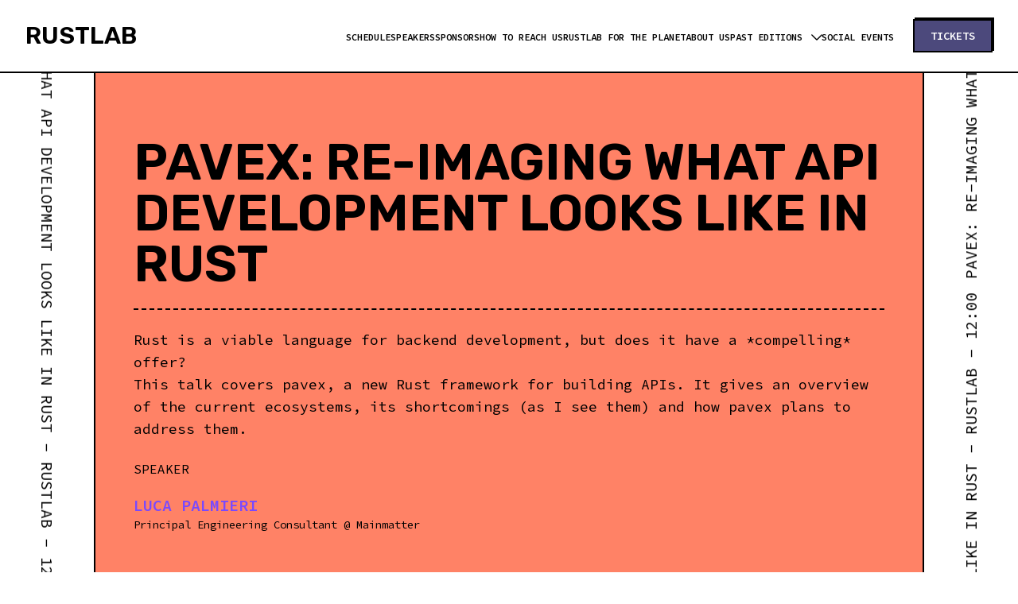

--- FILE ---
content_type: text/html; charset=utf-8
request_url: https://rustlab.it/talks/pavex-re-imaging-what-api-development-looks-like-in-rust
body_size: 10394
content:
<!DOCTYPE html><html lang="en"><head><meta charSet="utf-8"/><meta name="viewport" content="width=device-width"/><link sizes="16x16" type="image/png" rel="icon" href="https://www.datocms-assets.com/98516/1681902460-13_ticket-icona.png?auto=format&amp;h=16&amp;w=16"/><link sizes="32x32" type="image/png" rel="icon" href="https://www.datocms-assets.com/98516/1681902460-13_ticket-icona.png?auto=format&amp;h=32&amp;w=32"/><link sizes="96x96" type="image/png" rel="icon" href="https://www.datocms-assets.com/98516/1681902460-13_ticket-icona.png?auto=format&amp;h=96&amp;w=96"/><link sizes="192x192" type="image/png" rel="icon" href="https://www.datocms-assets.com/98516/1681902460-13_ticket-icona.png?auto=format&amp;h=192&amp;w=192"/><title>RustLab | Pavex: re-imaging what API development looks like in Rust</title><meta property="og:title" content="RustLab | Pavex: re-imaging what API development looks like in Rust"/><meta name="twitter:title" content="RustLab | Pavex: re-imaging what API development looks like in Rust"/><meta name="description" content="Luca Palmieri at RustLab 2023"/><meta property="og:description" content="Luca Palmieri at RustLab 2023"/><meta name="twitter:description" content="Luca Palmieri at RustLab 2023"/><meta property="og:locale" content="en"/><meta property="og:type" content="article"/><meta property="og:site_name" content="RustLab | The international conference on Rust in Florence"/><meta property="article:modified_time" content="2024-02-12T16:48:47Z"/><meta name="twitter:card" content="summary"/><meta name="next-head-count" content="17"/><link rel="preconnect" href="https://fonts.googleapis.com"/><link rel="preconnect" href="https://fonts.gstatic.com"/><link rel="preconnect" href="https://fonts.gstatic.com" crossorigin /><link rel="preload" href="/_next/static/css/673cf6525a31ca40.css" as="style"/><link rel="stylesheet" href="/_next/static/css/673cf6525a31ca40.css" data-n-g=""/><noscript data-n-css=""></noscript><script defer="" nomodule="" src="/_next/static/chunks/polyfills-c67a75d1b6f99dc8.js"></script><script src="/_next/static/chunks/webpack-6ef43a8d4a395f49.js" defer=""></script><script src="/_next/static/chunks/framework-2c79e2a64abdb08b.js" defer=""></script><script src="/_next/static/chunks/main-74c4d6b2b5c362f3.js" defer=""></script><script src="/_next/static/chunks/pages/_app-3b0a0ed02eeb9b53.js" defer=""></script><script src="/_next/static/chunks/2c796e83-495fa21cc8f7d842.js" defer=""></script><script src="/_next/static/chunks/316-0e17b0f5deb8c12d.js" defer=""></script><script src="/_next/static/chunks/629-3b7f7173b65c5add.js" defer=""></script><script src="/_next/static/chunks/461-21853cbe5c192eb9.js" defer=""></script><script src="/_next/static/chunks/570-9e5653d5e8711d40.js" defer=""></script><script src="/_next/static/chunks/990-d0adc7857fd3892a.js" defer=""></script><script src="/_next/static/chunks/pages/talks/%5Btalk%5D-3f13ba2260428c06.js" defer=""></script><script src="/_next/static/EULAbveRWecgJwJu2qWCM/_buildManifest.js" defer=""></script><script src="/_next/static/EULAbveRWecgJwJu2qWCM/_ssgManifest.js" defer=""></script><style data-href="https://fonts.googleapis.com/css2?family=Rubik:wght@400;600&family=Source+Code+Pro:wght@400;600&display=swap">@font-face{font-family:'Rubik';font-style:normal;font-weight:400;font-display:swap;src:url(https://fonts.gstatic.com/l/font?kit=iJWZBXyIfDnIV5PNhY1KTN7Z-Yh-B4i1Uw&skey=cee854e66788286d&v=v31) format('woff')}@font-face{font-family:'Rubik';font-style:normal;font-weight:600;font-display:swap;src:url(https://fonts.gstatic.com/l/font?kit=iJWZBXyIfDnIV5PNhY1KTN7Z-Yh-2Y-1Uw&skey=cee854e66788286d&v=v31) format('woff')}@font-face{font-family:'Source Code Pro';font-style:normal;font-weight:400;font-display:swap;src:url(https://fonts.gstatic.com/l/font?kit=HI_diYsKILxRpg3hIP6sJ7fM7PqPMcMnZFqUwX28DMyQhM0&skey=d94d317bc78fd84e&v=v31) format('woff')}@font-face{font-family:'Source Code Pro';font-style:normal;font-weight:600;font-display:swap;src:url(https://fonts.gstatic.com/l/font?kit=HI_diYsKILxRpg3hIP6sJ7fM7PqPMcMnZFqUwX28DBKXhM0&skey=d94d317bc78fd84e&v=v31) format('woff')}@font-face{font-family:'Rubik';font-style:normal;font-weight:400;font-display:swap;src:url(https://fonts.gstatic.com/s/rubik/v31/iJWKBXyIfDnIV7nErXyw023e1Ik.woff2) format('woff2');unicode-range:U+0600-06FF,U+0750-077F,U+0870-088E,U+0890-0891,U+0897-08E1,U+08E3-08FF,U+200C-200E,U+2010-2011,U+204F,U+2E41,U+FB50-FDFF,U+FE70-FE74,U+FE76-FEFC,U+102E0-102FB,U+10E60-10E7E,U+10EC2-10EC4,U+10EFC-10EFF,U+1EE00-1EE03,U+1EE05-1EE1F,U+1EE21-1EE22,U+1EE24,U+1EE27,U+1EE29-1EE32,U+1EE34-1EE37,U+1EE39,U+1EE3B,U+1EE42,U+1EE47,U+1EE49,U+1EE4B,U+1EE4D-1EE4F,U+1EE51-1EE52,U+1EE54,U+1EE57,U+1EE59,U+1EE5B,U+1EE5D,U+1EE5F,U+1EE61-1EE62,U+1EE64,U+1EE67-1EE6A,U+1EE6C-1EE72,U+1EE74-1EE77,U+1EE79-1EE7C,U+1EE7E,U+1EE80-1EE89,U+1EE8B-1EE9B,U+1EEA1-1EEA3,U+1EEA5-1EEA9,U+1EEAB-1EEBB,U+1EEF0-1EEF1}@font-face{font-family:'Rubik';font-style:normal;font-weight:400;font-display:swap;src:url(https://fonts.gstatic.com/s/rubik/v31/iJWKBXyIfDnIV7nMrXyw023e1Ik.woff2) format('woff2');unicode-range:U+0460-052F,U+1C80-1C8A,U+20B4,U+2DE0-2DFF,U+A640-A69F,U+FE2E-FE2F}@font-face{font-family:'Rubik';font-style:normal;font-weight:400;font-display:swap;src:url(https://fonts.gstatic.com/s/rubik/v31/iJWKBXyIfDnIV7nFrXyw023e1Ik.woff2) format('woff2');unicode-range:U+0301,U+0400-045F,U+0490-0491,U+04B0-04B1,U+2116}@font-face{font-family:'Rubik';font-style:normal;font-weight:400;font-display:swap;src:url(https://fonts.gstatic.com/s/rubik/v31/iJWKBXyIfDnIV7nDrXyw023e1Ik.woff2) format('woff2');unicode-range:U+0307-0308,U+0590-05FF,U+200C-2010,U+20AA,U+25CC,U+FB1D-FB4F}@font-face{font-family:'Rubik';font-style:normal;font-weight:400;font-display:swap;src:url(https://fonts.gstatic.com/s/rubik/v31/iJWKBXyIfDnIV7nPrXyw023e1Ik.woff2) format('woff2');unicode-range:U+0100-02BA,U+02BD-02C5,U+02C7-02CC,U+02CE-02D7,U+02DD-02FF,U+0304,U+0308,U+0329,U+1D00-1DBF,U+1E00-1E9F,U+1EF2-1EFF,U+2020,U+20A0-20AB,U+20AD-20C0,U+2113,U+2C60-2C7F,U+A720-A7FF}@font-face{font-family:'Rubik';font-style:normal;font-weight:400;font-display:swap;src:url(https://fonts.gstatic.com/s/rubik/v31/iJWKBXyIfDnIV7nBrXyw023e.woff2) format('woff2');unicode-range:U+0000-00FF,U+0131,U+0152-0153,U+02BB-02BC,U+02C6,U+02DA,U+02DC,U+0304,U+0308,U+0329,U+2000-206F,U+20AC,U+2122,U+2191,U+2193,U+2212,U+2215,U+FEFF,U+FFFD}@font-face{font-family:'Rubik';font-style:normal;font-weight:600;font-display:swap;src:url(https://fonts.gstatic.com/s/rubik/v31/iJWKBXyIfDnIV7nErXyw023e1Ik.woff2) format('woff2');unicode-range:U+0600-06FF,U+0750-077F,U+0870-088E,U+0890-0891,U+0897-08E1,U+08E3-08FF,U+200C-200E,U+2010-2011,U+204F,U+2E41,U+FB50-FDFF,U+FE70-FE74,U+FE76-FEFC,U+102E0-102FB,U+10E60-10E7E,U+10EC2-10EC4,U+10EFC-10EFF,U+1EE00-1EE03,U+1EE05-1EE1F,U+1EE21-1EE22,U+1EE24,U+1EE27,U+1EE29-1EE32,U+1EE34-1EE37,U+1EE39,U+1EE3B,U+1EE42,U+1EE47,U+1EE49,U+1EE4B,U+1EE4D-1EE4F,U+1EE51-1EE52,U+1EE54,U+1EE57,U+1EE59,U+1EE5B,U+1EE5D,U+1EE5F,U+1EE61-1EE62,U+1EE64,U+1EE67-1EE6A,U+1EE6C-1EE72,U+1EE74-1EE77,U+1EE79-1EE7C,U+1EE7E,U+1EE80-1EE89,U+1EE8B-1EE9B,U+1EEA1-1EEA3,U+1EEA5-1EEA9,U+1EEAB-1EEBB,U+1EEF0-1EEF1}@font-face{font-family:'Rubik';font-style:normal;font-weight:600;font-display:swap;src:url(https://fonts.gstatic.com/s/rubik/v31/iJWKBXyIfDnIV7nMrXyw023e1Ik.woff2) format('woff2');unicode-range:U+0460-052F,U+1C80-1C8A,U+20B4,U+2DE0-2DFF,U+A640-A69F,U+FE2E-FE2F}@font-face{font-family:'Rubik';font-style:normal;font-weight:600;font-display:swap;src:url(https://fonts.gstatic.com/s/rubik/v31/iJWKBXyIfDnIV7nFrXyw023e1Ik.woff2) format('woff2');unicode-range:U+0301,U+0400-045F,U+0490-0491,U+04B0-04B1,U+2116}@font-face{font-family:'Rubik';font-style:normal;font-weight:600;font-display:swap;src:url(https://fonts.gstatic.com/s/rubik/v31/iJWKBXyIfDnIV7nDrXyw023e1Ik.woff2) format('woff2');unicode-range:U+0307-0308,U+0590-05FF,U+200C-2010,U+20AA,U+25CC,U+FB1D-FB4F}@font-face{font-family:'Rubik';font-style:normal;font-weight:600;font-display:swap;src:url(https://fonts.gstatic.com/s/rubik/v31/iJWKBXyIfDnIV7nPrXyw023e1Ik.woff2) format('woff2');unicode-range:U+0100-02BA,U+02BD-02C5,U+02C7-02CC,U+02CE-02D7,U+02DD-02FF,U+0304,U+0308,U+0329,U+1D00-1DBF,U+1E00-1E9F,U+1EF2-1EFF,U+2020,U+20A0-20AB,U+20AD-20C0,U+2113,U+2C60-2C7F,U+A720-A7FF}@font-face{font-family:'Rubik';font-style:normal;font-weight:600;font-display:swap;src:url(https://fonts.gstatic.com/s/rubik/v31/iJWKBXyIfDnIV7nBrXyw023e.woff2) format('woff2');unicode-range:U+0000-00FF,U+0131,U+0152-0153,U+02BB-02BC,U+02C6,U+02DA,U+02DC,U+0304,U+0308,U+0329,U+2000-206F,U+20AC,U+2122,U+2191,U+2193,U+2212,U+2215,U+FEFF,U+FFFD}@font-face{font-family:'Source Code Pro';font-style:normal;font-weight:400;font-display:swap;src:url(https://fonts.gstatic.com/s/sourcecodepro/v31/HI_SiYsKILxRpg3hIP6sJ7fM7PqlMOvWnsUnxlC9.woff2) format('woff2');unicode-range:U+0460-052F,U+1C80-1C8A,U+20B4,U+2DE0-2DFF,U+A640-A69F,U+FE2E-FE2F}@font-face{font-family:'Source Code Pro';font-style:normal;font-weight:400;font-display:swap;src:url(https://fonts.gstatic.com/s/sourcecodepro/v31/HI_SiYsKILxRpg3hIP6sJ7fM7PqlOevWnsUnxlC9.woff2) format('woff2');unicode-range:U+0301,U+0400-045F,U+0490-0491,U+04B0-04B1,U+2116}@font-face{font-family:'Source Code Pro';font-style:normal;font-weight:400;font-display:swap;src:url(https://fonts.gstatic.com/s/sourcecodepro/v31/HI_SiYsKILxRpg3hIP6sJ7fM7PqlMevWnsUnxlC9.woff2) format('woff2');unicode-range:U+1F00-1FFF}@font-face{font-family:'Source Code Pro';font-style:normal;font-weight:400;font-display:swap;src:url(https://fonts.gstatic.com/s/sourcecodepro/v31/HI_SiYsKILxRpg3hIP6sJ7fM7PqlPuvWnsUnxlC9.woff2) format('woff2');unicode-range:U+0370-0377,U+037A-037F,U+0384-038A,U+038C,U+038E-03A1,U+03A3-03FF}@font-face{font-family:'Source Code Pro';font-style:normal;font-weight:400;font-display:swap;src:url(https://fonts.gstatic.com/s/sourcecodepro/v31/HI_SiYsKILxRpg3hIP6sJ7fM7PqlMuvWnsUnxlC9.woff2) format('woff2');unicode-range:U+0102-0103,U+0110-0111,U+0128-0129,U+0168-0169,U+01A0-01A1,U+01AF-01B0,U+0300-0301,U+0303-0304,U+0308-0309,U+0323,U+0329,U+1EA0-1EF9,U+20AB}@font-face{font-family:'Source Code Pro';font-style:normal;font-weight:400;font-display:swap;src:url(https://fonts.gstatic.com/s/sourcecodepro/v31/HI_SiYsKILxRpg3hIP6sJ7fM7PqlM-vWnsUnxlC9.woff2) format('woff2');unicode-range:U+0100-02BA,U+02BD-02C5,U+02C7-02CC,U+02CE-02D7,U+02DD-02FF,U+0304,U+0308,U+0329,U+1D00-1DBF,U+1E00-1E9F,U+1EF2-1EFF,U+2020,U+20A0-20AB,U+20AD-20C0,U+2113,U+2C60-2C7F,U+A720-A7FF}@font-face{font-family:'Source Code Pro';font-style:normal;font-weight:400;font-display:swap;src:url(https://fonts.gstatic.com/s/sourcecodepro/v31/HI_SiYsKILxRpg3hIP6sJ7fM7PqlPevWnsUnxg.woff2) format('woff2');unicode-range:U+0000-00FF,U+0131,U+0152-0153,U+02BB-02BC,U+02C6,U+02DA,U+02DC,U+0304,U+0308,U+0329,U+2000-206F,U+20AC,U+2122,U+2191,U+2193,U+2212,U+2215,U+FEFF,U+FFFD}@font-face{font-family:'Source Code Pro';font-style:normal;font-weight:600;font-display:swap;src:url(https://fonts.gstatic.com/s/sourcecodepro/v31/HI_SiYsKILxRpg3hIP6sJ7fM7PqlMOvWnsUnxlC9.woff2) format('woff2');unicode-range:U+0460-052F,U+1C80-1C8A,U+20B4,U+2DE0-2DFF,U+A640-A69F,U+FE2E-FE2F}@font-face{font-family:'Source Code Pro';font-style:normal;font-weight:600;font-display:swap;src:url(https://fonts.gstatic.com/s/sourcecodepro/v31/HI_SiYsKILxRpg3hIP6sJ7fM7PqlOevWnsUnxlC9.woff2) format('woff2');unicode-range:U+0301,U+0400-045F,U+0490-0491,U+04B0-04B1,U+2116}@font-face{font-family:'Source Code Pro';font-style:normal;font-weight:600;font-display:swap;src:url(https://fonts.gstatic.com/s/sourcecodepro/v31/HI_SiYsKILxRpg3hIP6sJ7fM7PqlMevWnsUnxlC9.woff2) format('woff2');unicode-range:U+1F00-1FFF}@font-face{font-family:'Source Code Pro';font-style:normal;font-weight:600;font-display:swap;src:url(https://fonts.gstatic.com/s/sourcecodepro/v31/HI_SiYsKILxRpg3hIP6sJ7fM7PqlPuvWnsUnxlC9.woff2) format('woff2');unicode-range:U+0370-0377,U+037A-037F,U+0384-038A,U+038C,U+038E-03A1,U+03A3-03FF}@font-face{font-family:'Source Code Pro';font-style:normal;font-weight:600;font-display:swap;src:url(https://fonts.gstatic.com/s/sourcecodepro/v31/HI_SiYsKILxRpg3hIP6sJ7fM7PqlMuvWnsUnxlC9.woff2) format('woff2');unicode-range:U+0102-0103,U+0110-0111,U+0128-0129,U+0168-0169,U+01A0-01A1,U+01AF-01B0,U+0300-0301,U+0303-0304,U+0308-0309,U+0323,U+0329,U+1EA0-1EF9,U+20AB}@font-face{font-family:'Source Code Pro';font-style:normal;font-weight:600;font-display:swap;src:url(https://fonts.gstatic.com/s/sourcecodepro/v31/HI_SiYsKILxRpg3hIP6sJ7fM7PqlM-vWnsUnxlC9.woff2) format('woff2');unicode-range:U+0100-02BA,U+02BD-02C5,U+02C7-02CC,U+02CE-02D7,U+02DD-02FF,U+0304,U+0308,U+0329,U+1D00-1DBF,U+1E00-1E9F,U+1EF2-1EFF,U+2020,U+20A0-20AB,U+20AD-20C0,U+2113,U+2C60-2C7F,U+A720-A7FF}@font-face{font-family:'Source Code Pro';font-style:normal;font-weight:600;font-display:swap;src:url(https://fonts.gstatic.com/s/sourcecodepro/v31/HI_SiYsKILxRpg3hIP6sJ7fM7PqlPevWnsUnxg.woff2) format('woff2');unicode-range:U+0000-00FF,U+0131,U+0152-0153,U+02BB-02BC,U+02C6,U+02DA,U+02DC,U+0304,U+0308,U+0329,U+2000-206F,U+20AC,U+2122,U+2191,U+2193,U+2212,U+2215,U+FEFF,U+FFFD}</style></head><body><div id="__next"><nav class="relative z-[1000]" aria-label="Skiplinks menu"><a href="#content" title="Skip to main content" class="absolute top-[10px] left-[50%] translate-x-[-50%] translate-y-[-140%] z-[10] transition-all bg-timbre text-white text-xs lg:text-sm whitespace-nowrap px-6 py-3 rounded-[100px] focus:translate-x-[-50%] focus:translate-y-[10%]">Skip to main content</a><a href="#footer" title="Jump to footer" class="absolute top-[10px] left-[50%] translate-x-[-50%] translate-y-[-140%] z-[10] transition-all bg-timbre text-white text-xs lg:text-sm whitespace-nowrap px-6 py-3 rounded-[100px] focus:translate-x-[-50%] focus:translate-y-[10%]">Jump to footer</a></nav><div class="overflow-x-clip bg-grayL"><header class="sticky top-0 z-[999] lg:relative  bg-white border-b-2 border-black"><nav class="flex items-center justify-between py-2 px-4 md:px-8  h-[90px]" aria-label="Global"><a aria-label="Homepage" title="Homepage" class="-m-1.5 p-1.5" href="/"><span class="sr-only">rustlab</span><span class="font-display uppercase font-bold text-2xl lg:text-3xl">rustlab</span></a><div class="flex items-center"><ul class="hidden xl:flex xl:flex-wrap xl:gap-x-4 justify-end items-center"><li><a class="text-xs 2xl:text-sm whitespace-nowrap uppercase font-semibold py-4 hover:text-timbre " aria-label="Schedule" title="Schedule" href="/schedule">Schedule</a></li><li><a class="text-xs 2xl:text-sm whitespace-nowrap uppercase font-semibold py-4 hover:text-timbre " aria-label="Speakers" title="Speakers" href="/speakers">Speakers</a></li><li><a class="text-xs 2xl:text-sm whitespace-nowrap uppercase font-semibold py-4 hover:text-timbre " aria-label="Sponsors" title="Sponsors" href="/sponsors">Sponsors</a></li><li><a class="text-xs 2xl:text-sm whitespace-nowrap uppercase font-semibold py-4 hover:text-timbre " aria-label="How to reach us" title="How to reach us" href="/how-to-reach-us">How to reach us</a></li><li><a class="text-xs 2xl:text-sm whitespace-nowrap uppercase font-semibold py-4 hover:text-timbre " aria-label="RustLab for the Planet" title="RustLab for the Planet" href="/rustlab-for-the-planet-2025">RustLab for the Planet</a></li><li><a class="text-xs 2xl:text-sm whitespace-nowrap uppercase font-semibold py-4 hover:text-timbre " aria-label="About us" title="About us" href="/about-us">About us</a></li><li><span class="relative "><div class="" data-headlessui-state=""><button class="cursor-pointer text-xs 2xl:text-sm whitespace-nowrap uppercase font-semibold hover:text-timbre 
                              relative after:top-[100%] inline-flex w-full justify-center items-center focus:outline-none focus-visible:ring" type="button" aria-expanded="false" data-headlessui-state="">Past editions<svg xmlns="http://www.w3.org/2000/svg" fill="none" viewBox="0 0 24 24" stroke-width="1.5" stroke="currentColor" aria-hidden="true" class="ml-2 -mr-1 h-5 w-5 text-red"><path stroke-linecap="round" stroke-linejoin="round" d="M19.5 8.25l-7.5 7.5-7.5-7.5"></path></svg></button></div></span></li><li><a class="text-xs 2xl:text-sm whitespace-nowrap uppercase font-semibold py-4 hover:text-timbre " aria-label="Social events" title="Social events" href="/social-events">Social events</a></li><li><div class="ml-6 mr-6 xl:mr-0"><span class="null inline-block shadow-[2px_-2px_0_0_black] hover:shadow-[0px_0px_0_0_black] hover:translate-x-[2px] hover:-translate-y-[2px]"><a class="bg-secondary text-inverted  text-xs md:text-sm p-3 md:px-5 md:py-3 hover:bg-secondary flex justify-center items-center uppercase font-semibold border-2 border-black" target="" rel="" title="Tickets" aria-label="" href="/tickets25"><span class="leading-none">Tickets</span></a></span></div></li></ul><div class="xl:hidden"><button type="button" class="-m-2.5 inline-flex items-center justify-center rounded-md p-1 text-gray-700 min-w-[70px] md:min-w-[85px]"><span class="sr-only">Menu</span><span class="uppercase font-semibold text-xs md:text-sm">Menu</span><svg xmlns="http://www.w3.org/2000/svg" fill="none" viewBox="0 0 24 24" stroke-width="1.5" stroke="currentColor" aria-hidden="true" class="h-6 w-6 md:h-8 md:w-8"><path stroke-linecap="round" stroke-linejoin="round" d="M3.75 6.75h16.5M3.75 12h16.5m-16.5 5.25h16.5"></path></svg></button></div></div></nav><div style="position:fixed;top:1px;left:1px;width:1px;height:0;padding:0;margin:-1px;overflow:hidden;clip:rect(0, 0, 0, 0);white-space:nowrap;border-width:0;display:none"></div></header><div class="overflow-hidden border-b-2 border-black flex items-stretch"><div class="hidden md:block w-[120px] z-[2] border-r-2 border-black bg-white "><div class="flex whitespace-nowrap uppercase rotate-90"><div class="loop-content text-xl pr-4">Pavex: re-imaging what API development looks like in Rust - RustLab - 12:00<!-- --> </div><div class="loop-content text-xl pr-4">Pavex: re-imaging what API development looks like in Rust - RustLab - 12:00<!-- --> </div><div class="loop-content text-xl pr-4">Pavex: re-imaging what API development looks like in Rust - RustLab - 12:00<!-- --> </div><div class="loop-content text-xl pr-4">Pavex: re-imaging what API development looks like in Rust - RustLab - 12:00<!-- --> </div><div class="loop-content text-xl pr-4">Pavex: re-imaging what API development looks like in Rust - RustLab - 12:00<!-- --> </div><div class="loop-content text-xl pr-4">Pavex: re-imaging what API development looks like in Rust - RustLab - 12:00<!-- --> </div><div class="loop-content text-xl pr-4">Pavex: re-imaging what API development looks like in Rust - RustLab - 12:00<!-- --> </div><div class="loop-content text-xl pr-4">Pavex: re-imaging what API development looks like in Rust - RustLab - 12:00<!-- --> </div><div class="loop-content text-xl pr-4">Pavex: re-imaging what API development looks like in Rust - RustLab - 12:00<!-- --> </div><div class="loop-content text-xl pr-4">Pavex: re-imaging what API development looks like in Rust - RustLab - 12:00<!-- --> </div></div></div><div class="grow px-6 py-10 xl:py-20 min-h-[350px] lg:min-h-[500px] bg-primary"><div class="xl:container xl:mx-auto xl:px-6"><div class="h-full flex flex-col"><h1 class="font-sans font-bold uppercase text-[8vw] md:text-[5vw] leading-none mb-6">Pavex: re-imaging what API development looks like in Rust</h1><div class="text-lg border-t-2 border-dashed border-black py-6"><p><span>Rust is a viable language for backend development, but does it have a *compelling* offer? <br />This talk covers pavex, a new Rust framework for building APIs. It gives an overview of the current ecosystems, its shortcomings (as I see them) and how pavex plans to address them.</span></p></div><div class="lg:flex lg:gap-10 lg:mt-auto"><div class="grid gap-y-3"><div class="uppercase mb-2">Speaker</div><div class="mt-6 lg:mt-0"><a href="/speakers/palmieri"><div class="uppercase text-timbre text-xl font-bold">Luca Palmieri</div><div class="text-sm">Principal Engineering Consultant<!-- --> <!-- -->@ <!-- -->Mainmatter</div></a></div></div></div></div></div></div><div class="hidden md:block w-[120px] z-[2] border-l-2 border-black bg-white "><div class="flex whitespace-nowrap uppercase -rotate-90"><div class="loop-content text-xl pr-4">Pavex: re-imaging what API development looks like in Rust - RustLab - 12:00<!-- --> </div><div class="loop-content text-xl pr-4">Pavex: re-imaging what API development looks like in Rust - RustLab - 12:00<!-- --> </div><div class="loop-content text-xl pr-4">Pavex: re-imaging what API development looks like in Rust - RustLab - 12:00<!-- --> </div><div class="loop-content text-xl pr-4">Pavex: re-imaging what API development looks like in Rust - RustLab - 12:00<!-- --> </div><div class="loop-content text-xl pr-4">Pavex: re-imaging what API development looks like in Rust - RustLab - 12:00<!-- --> </div><div class="loop-content text-xl pr-4">Pavex: re-imaging what API development looks like in Rust - RustLab - 12:00<!-- --> </div><div class="loop-content text-xl pr-4">Pavex: re-imaging what API development looks like in Rust - RustLab - 12:00<!-- --> </div><div class="loop-content text-xl pr-4">Pavex: re-imaging what API development looks like in Rust - RustLab - 12:00<!-- --> </div><div class="loop-content text-xl pr-4">Pavex: re-imaging what API development looks like in Rust - RustLab - 12:00<!-- --> </div><div class="loop-content text-xl pr-4">Pavex: re-imaging what API development looks like in Rust - RustLab - 12:00<!-- --> </div></div></div></div><main id="content"><div class="sticky top-[92px] lg:top-0 backdrop-blur-3xl z-[2] mt-2 lg:mt-20 "><div class="border-b-2 bg-grayL before:absolute before:left-0 before:right-0 before:bottom-[100%] before:-top-2 lg:before:-top-20 before:bg-grayL"><div class="container mx-auto px-6 flex flex-wrap "><div id="164794162" class="mr-4 lg:mr-8 my-3 font-display  uppercase font-bold"><a class="whitespace-nowrap text-sm lg:text-base flex" href="/talks/pavex-re-imaging-what-api-development-looks-like-in-rust#abstract">Abstract<svg xmlns="http://www.w3.org/2000/svg" viewBox="0 0 20 20" fill="currentColor" aria-hidden="true" class="ml-2 h-4 w-4 lg:h-6 lg:w-6"><path fill-rule="evenodd" d="M10 3a.75.75 0 01.75.75v10.638l3.96-4.158a.75.75 0 111.08 1.04l-5.25 5.5a.75.75 0 01-1.08 0l-5.25-5.5a.75.75 0 111.08-1.04l3.96 4.158V3.75A.75.75 0 0110 3z" clip-rule="evenodd"></path></svg></a></div><div id="VRhL6up9S-yidFpQmVf0Jw" class="mr-4 lg:mr-8 my-3 font-display  uppercase font-bold"><a class="whitespace-nowrap text-sm lg:text-base flex" href="/talks/pavex-re-imaging-what-api-development-looks-like-in-rust#slides">Slides<svg xmlns="http://www.w3.org/2000/svg" viewBox="0 0 20 20" fill="currentColor" aria-hidden="true" class="ml-2 h-4 w-4 lg:h-6 lg:w-6"><path fill-rule="evenodd" d="M10 3a.75.75 0 01.75.75v10.638l3.96-4.158a.75.75 0 111.08 1.04l-5.25 5.5a.75.75 0 01-1.08 0l-5.25-5.5a.75.75 0 111.08-1.04l3.96 4.158V3.75A.75.75 0 0110 3z" clip-rule="evenodd"></path></svg></a></div><div id="ebx0_u5OQx-ZvO4FLXzpNA" class="mr-4 lg:mr-8 my-3 font-display  uppercase font-bold"><a class="whitespace-nowrap text-sm lg:text-base flex" href="/talks/pavex-re-imaging-what-api-development-looks-like-in-rust#video">Video<svg xmlns="http://www.w3.org/2000/svg" viewBox="0 0 20 20" fill="currentColor" aria-hidden="true" class="ml-2 h-4 w-4 lg:h-6 lg:w-6"><path fill-rule="evenodd" d="M10 3a.75.75 0 01.75.75v10.638l3.96-4.158a.75.75 0 111.08 1.04l-5.25 5.5a.75.75 0 01-1.08 0l-5.25-5.5a.75.75 0 111.08-1.04l3.96 4.158V3.75A.75.75 0 0110 3z" clip-rule="evenodd"></path></svg></a></div></div></div></div><div class="container mx-auto px-6"><div><h3 id="abstract" class="font-display font-bold uppercase text-2xl lg:text-3xl pt-14 lg:pt-20 pb-4">Abstract</h3><div class="py-8"><p class="mb-8 ">API development in Rust is <strong>viable</strong>: the key components required to build a production-ready application are available in the ecosystem. But the <strong>experience</strong> of building an application is far from polished—or curated at all: developers are expected to assemble their own toolkit, one crate at a time. Developers are also often required to master fairly sophisticated Rust concepts to accomplish the most basic tasks, hindering adoption even further. </p><p class="mb-8 ">I firmly believe that Rust has the potential to become a major player in the API development space, but we need to switch gears: what got us here won&#x27;t get us there. I want Rust to have a <strong>compelling</strong> offer in this space. </p><p class="mb-8 ">With the vision in mind, I set out to build <strong>Pavex</strong>, a new Rust web framework. The talk will provide an overview of Pavex&#x27;s design, the challenges I set out to solve and the current state of the framework.</p></div></div><div><h3 id="slides" class="font-display font-bold uppercase text-2xl lg:text-3xl pt-14 lg:pt-20 pb-4">Slides</h3><div class=""><div class="lg:flex justify-between font-display my-10 lg:my-16"><h3 class="text-xl lgtext-3xl font-semibold uppercase basis-2/5">Download</h3><div class="basis-3/5"><div><a class="group my-3 px-4 py-6 border-2 flex bg-white" target="_blank" rel="noreferrer" title="palmieri_2023.pdf" aria-label="Download in new window" href="https://www.datocms-assets.com/98516/1707121447-palmieri_2023.pdf"><div class="basis-[50px] text-center"><span class="inline-block font-serif text-3xl shadow-[0_3px_0_0_black] group-hover:leading-none group-hover:shadow-[0_-3px_0_0_black_inset] group-hover:mt-1">↓</span></div><div class="ml-3 group-hover:ml-5"><div class="text-timbre uppercase text-xl">palmieri_2023.pdf</div><div class="text-sm uppercase">pdf<!-- --> - <!-- -->3.86 MB</div></div></a></div></div></div></div></div><div><h3 id="video" class="font-display font-bold uppercase text-2xl lg:text-3xl pt-14 lg:pt-20 pb-4">Video</h3><div class=""><div class=" my-10 lg:my-16 p-2 lg:p-4 bg-white border-2"><div class="relative pt-[56.75%]"></div></div></div></div></div></main><div><div class="bg-white shadow-[0_-2px_0_0_black] mt-[2px]"><div class="lg:flex items-center lg:container lg:mx-auto"><div class="lg:basis-1/2 container mx-auto"><div class="pl-8 pr-4 xl:pl-0 xl:pr-8 pt-10 lg:pt-0"><div class="flex justify-center lg:block"><div style="overflow:hidden;position:relative;width:100%;max-width:200px"><img style="display:block;width:100%" src="[data-uri]" aria-hidden="true" alt=""/><img role="presentation" aria-hidden="true" alt="" src="[data-uri]" style="background-color:#00ade9;transition:opacity 500ms;opacity:1;position:absolute;left:-5%;top:-5%;width:110%;height:110%;max-width:none;max-height:none"/><noscript><picture><source srcSet="https://www.datocms-assets.com/98516/1702921723-cropped_dev.png?ar64=MTox&amp;auto=format&amp;crop=focalpoint&amp;dpr=0.25&amp;fit=crop&amp;fp-x=0.49&amp;fp-y=0.5&amp;h=200&amp;w=200 50w,https://www.datocms-assets.com/98516/1702921723-cropped_dev.png?ar64=MTox&amp;auto=format&amp;crop=focalpoint&amp;dpr=0.5&amp;fit=crop&amp;fp-x=0.49&amp;fp-y=0.5&amp;h=200&amp;w=200 100w,https://www.datocms-assets.com/98516/1702921723-cropped_dev.png?ar64=MTox&amp;auto=format&amp;crop=focalpoint&amp;dpr=0.75&amp;fit=crop&amp;fp-x=0.49&amp;fp-y=0.5&amp;h=200&amp;w=200 150w,https://www.datocms-assets.com/98516/1702921723-cropped_dev.png?ar64=MTox&amp;auto=format&amp;crop=focalpoint&amp;fit=crop&amp;fp-x=0.49&amp;fp-y=0.5&amp;h=200&amp;w=200 200w,https://www.datocms-assets.com/98516/1702921723-cropped_dev.png?ar64=MTox&amp;auto=format&amp;crop=focalpoint&amp;dpr=1.5&amp;fit=crop&amp;fp-x=0.49&amp;fp-y=0.5&amp;h=200&amp;w=200 300w" sizes="(max-width: 200px) 100vw, 200px"/><img src="https://www.datocms-assets.com/98516/1702921723-cropped_dev.png?ar64=MTox&amp;auto=format&amp;crop=focalpoint&amp;fit=crop&amp;fp-x=0.49&amp;fp-y=0.5&amp;h=200&amp;w=200" alt="" style="position:absolute;left:0;top:0;width:100%;height:100%;max-width:none;max-height:none" loading="lazy"/></picture></noscript></div></div><h3 class="xl:text-5xl text-2xl uppercase leading-snug font-bold font-display pt-5 pb-8 "></h3><div class="text-xl"><p><span data-metadata="&lt;!--(figmeta)eyJmaWxlS2V5IjoiT3cwdGhkOUxlTGlOUnA5T05SWTJpcyIsInBhc3RlSUQiOjU3NDE2ODE3MCwiZGF0YVR5cGUiOiJzY2VuZSJ9Cg==(/figmeta)--&gt;"></span>RustLab is a conference made by <strong><a href="https://www.develer.com/en/">Develer</a></strong>.<br />Develer is a company based in Campi Bisenzio, near Florence. Our motto is : "Technology to give life to your products". <span>We produce hardware and software to create exceptional products and to improve industrial processes and people's well being. <br />In Develer we have passion for the new technologies and we offer our clients effective solutions that are also efficient, simple and safe for the end users. We also believe in a friendly and welcoming environment where anybody can give their contribution. This passion and this vision are what we've been driven to organize our conference "made by developers for developers".</span></p></div></div></div><div class="lg:basis-1/2 container mx-auto lg:border-l-2 pt-6 pb-10"><div class="py-12 px-8 lg:px-32"><h3 class="xl:text-5xl text-2xl uppercase font-bold font-display pt-5 pb-8"><span class="leading-snug">Subscribe to our newsletter</span></h3><div class="text-xl">We hate spam just as much as you do, which is why we promise to only send you relevant communications. We respect your privacy and will never share your information with third parties. </div><div class="pt-4"><div id="mc_embed_signup"><form action="https://rustlab.us2.list-manage.com/subscribe/post?u=70986ee6e1d4ba5c1beb97d27&amp;amp;id=cbcfc28cb4&amp;amp;f_id=003051e0f0" method="post" id="mc-embedded-subscribe-form" name="mc-embedded-subscribe-form" class="validate" target="_self"><div id="mc_embed_signup_scroll"><div class="mc-field-group relative z-0 mt-6"><input type="text" name="FNAME" id="mce-FNAME" required="" class="block w-full px-0 py-3  bg-transparent border-0 border-b-2 border-black appearance-none  focus:outline-none focus:ring-0  peer" placeholder=" "/><label for="mce-FNAME" class="absolute uppercase text-black duration-300 transform -translate-y-6 scale-75 top-3 -z-10 origin-[0] peer-focus:left-0  peer-placeholder-shown:scale-100 peer-placeholder-shown:translate-y-0 peer-focus:scale-75 peer-focus:-translate-y-7">Your Name</label><span id="mce-FNAME-HELPERTEXT" class="helper_text"></span></div><div class="mc-field-group relative z-0 mt-7"><input type="email" name="EMAIL" id="mce-EMAIL" required="" class="block w-full px-0 py-3 bg-transparent border-0 border-b-2 border-black appearance-none  focus:outline-none focus:ring-0  peer" placeholder=" "/><label for="mce-EMAIL" class="absolute uppercase text-black duration-300 transform -translate-y-6 scale-75 top-3 -z-10 origin-[0] peer-focus:left-0  peer-placeholder-shown:scale-100 peer-placeholder-shown:translate-y-0 peer-focus:scale-75 peer-focus:-translate-y-7">Your email</label><span id="mce-EMAIL-HELPERTEXT" class="helper_text"></span></div><div id="mce-responses" class="clear"><div class="response" id="mce-error-response" style="display:none"></div><div class="response" id="mce-success-response" style="display:none"></div></div><div style="position:absolute;left:-5000px" aria-hidden="true"><input type="text" name="b_70986ee6e1d4ba5c1beb97d27_128b444223" tabindex="-1"/></div><div class="flex items-center mt-12"><input id="privacy-checkbox" required="" type="checkbox" class="w-4 h-4 text-blue-600 bg-gray-100 border-gray-300  focus:ring-blue-500 dark:focus:ring-blue-600 dark:ring-offset-gray-800 focus:ring-2 dark:bg-gray-700 dark:border-gray-600"/><label for="privacy-checkbox" class="ml-2 text-sm font-medium text-gray-900 dark:text-gray-300"><span>I agree the </span><a title="Privacy Policy" aria-label="Privacy Policy" class="text-sm mb-2 iubenda-nostyle underline hover:no-underline	cursor-pointer no-brand iubenda-embed iubenda-noiframe" href="https://www.iubenda.com/privacy-policy/49934567">Privacy Policy</a></label></div><div class="clear pt-16"><span class="inline-block shadow-[2px_-2px_0_0_black] hover:shadow-[0px_0px_0_0_black] hover:translate-x-[2px] hover:-translate-y-[2px]"><span class="hover:bg-secondary inline-block shadow-[2px_-2px_0_0_black] hover:shadow-[0px_0px_0_0_black] hover:translate-x-[2px] hover:-translate-y-[2px]"><button class="text-xs md:text-sm p-3 md:px-5 md:py-3 flex justify-center items-center uppercase font-semibold border-2 border-black" title="Invia la richiesta" aria-label="Submit form"><span class="leading-none">Send request</span><svg xmlns="http://www.w3.org/2000/svg" viewBox="0 0 24 24" fill="currentColor" aria-hidden="true" class="ml-2 h-5 w-5 lg:h-7 lg:w-7"><path fill-rule="evenodd" d="M16.72 7.72a.75.75 0 011.06 0l3.75 3.75a.75.75 0 010 1.06l-3.75 3.75a.75.75 0 11-1.06-1.06l2.47-2.47H3a.75.75 0 010-1.5h16.19l-2.47-2.47a.75.75 0 010-1.06z" clip-rule="evenodd"></path></svg></button></span></span></div></div></form></div></div></div></div></div></div><footer id="footer" class="bg-grayL border-t-2 border-black"><div class="container mx-auto lg:flex lg:justify-between py-12 px-8 xl:px-0" aria-label="Global"><div class="lg:basis-2/12"><a aria-label="Homepage" title="Homepage" class="-m-1.5 p-1.5" href="/"><span class="sr-only">rustlab</span><span class="font-display uppercase font-bold text-2xl">rustlab</span></a></div><div class="lg:basis-3/12"><div class="uppercase text-timbre mb-4 mt-8 lg:mt-0">Sitemap</div><ul class=""><li><a class="inline-block text-sm uppercase py-2 lg:py-1 hover:text-timbre" aria-label="Schedule" title="Schedule" href="/schedule">Schedule</a></li><li><a class="inline-block text-sm uppercase py-2 lg:py-1 hover:text-timbre" aria-label="Speakers" title="Speakers" href="/speakers">Speakers</a></li><li><a class="inline-block text-sm uppercase py-2 lg:py-1 hover:text-timbre" aria-label="Sponsors" title="Sponsors" href="/sponsors">Sponsors</a></li><li><a class="inline-block text-sm uppercase py-2 lg:py-1 hover:text-timbre" aria-label="How to reach us" title="How to reach us" href="/how-to-reach-us">How to reach us</a></li><li><a class="inline-block text-sm uppercase py-2 lg:py-1 hover:text-timbre" aria-label="RustLab For The Planet 2025" title="RustLab For The Planet 2025" href="/rustlab-for-the-planet-2025">RustLab For The Planet 2025</a></li><li><span class="relative "><div class="" data-headlessui-state=""><button class="cursor-pointer inline-block text-sm uppercase py-2 lg:py-1 hover:text-timbre inline-flex justify-center items-center focus:outline-none focus-visible:ring" type="button" aria-expanded="false" data-headlessui-state="">Past editions<svg xmlns="http://www.w3.org/2000/svg" fill="none" viewBox="0 0 24 24" stroke-width="1.5" stroke="currentColor" aria-hidden="true" class="ml-2 -mr-1 h-5 w-5 text-red"><path stroke-linecap="round" stroke-linejoin="round" d="M19.5 8.25l-7.5 7.5-7.5-7.5"></path></svg></button></div></span></li><li><a class="inline-block text-sm uppercase py-2 lg:py-1 hover:text-timbre" aria-label="Code of Conduct" title="Code of Conduct" href="/code-of-conduct">Code of Conduct</a></li><li><a class="inline-block text-sm uppercase py-2 lg:py-1 hover:text-timbre" aria-label="Tickets" title="Tickets" href="/tickets25">Tickets</a></li></ul></div><div class="lg:basis-3/12"><div class="uppercase text-timbre mb-4 mt-8 lg:mt-0">RustLab&#x27;s venue</div><a title="&lt;p&gt;The Social Hub Belfiore&lt;br /&gt;Viale Belfiore, 55&lt;br /&gt;50144 Firenze (FI) - Italy&lt;/p&gt;" target="_blank" class="hover:text-timbre" aria-label="&lt;p&gt;The Social Hub Belfiore&lt;br /&gt;Viale Belfiore, 55&lt;br /&gt;50144 Firenze (FI) - Italy&lt;/p&gt; open in new window" href="http://dvlr.it/yhzj"><div class="text-sm leading-6"><p>The Social Hub Belfiore<br />Viale Belfiore, 55<br />50144 Firenze (FI) - Italy</p></div></a><div class="uppercase text-timbre mb-4 mt-8">Contacts</div><div class="text-sm"><div class="py-2 lg:py-1"><a target="_blank" title="info@rustlab.it" class="hover:text-timbre" aria-label="info@rustlab.it open in new window" href="mailto:info@rustlab.it">info@rustlab.it</a></div></div></div><div class="lg:basis-3/12 xl:basis-4/12"><div class="flex flex-col h-full"><div class=""><div class="uppercase text-timbre mb-4 mt-8 lg:mt-0">Social media</div><div class="flex flex-wrap justify-start text-black"><div class="inline-block mr-3 shadow-[2px_-2px_0_0_black] hover:shadow-[0px_0px_0_0_black] hover:translate-x-[2px] hover:-translate-y-[2px]"><a class="block text-xs md:text-sm uppercase font-semibold p-2 md:p-3 bg-white border-2 border-black" target="_blank" title="tw" aria-label="tw open in new window" href="https://twitter.com/rustlab_conf"><img alt="tw" loading="lazy" width="25" height="25" decoding="async" data-nimg="1" class="w-[25px] h-[25px]" style="color:transparent" src="/icons/tw.svg"/></a></div><div class="inline-block mr-3 shadow-[2px_-2px_0_0_black] hover:shadow-[0px_0px_0_0_black] hover:translate-x-[2px] hover:-translate-y-[2px]"><a class="block text-xs md:text-sm uppercase font-semibold p-2 md:p-3 bg-white border-2 border-black" target="_blank" title="yt" aria-label="yt open in new window" href="https://www.youtube.com/@rustlabconference3671"><img alt="yt" loading="lazy" width="25" height="25" decoding="async" data-nimg="1" class="w-[25px] h-[25px]" style="color:transparent" src="/icons/yt.svg"/></a></div><div class="inline-block mr-3 shadow-[2px_-2px_0_0_black] hover:shadow-[0px_0px_0_0_black] hover:translate-x-[2px] hover:-translate-y-[2px]"><a class="block text-xs md:text-sm uppercase font-semibold p-2 md:p-3 bg-white border-2 border-black" target="_blank" title="ma" aria-label="ma open in new window" href="https://mastodon.uno/@rustlab"><img alt="ma" loading="lazy" width="25" height="25" decoding="async" data-nimg="1" class="w-[25px] h-[25px]" style="color:transparent" src="/icons/ma.svg"/></a></div></div></div><div class="mt-8 lg:mt-auto"><div><a href="https://www.iubenda.com/privacy-policy/49934567" title="Privacy Policy" aria-label="Privacy Policy open in new window" target="_blank" class="hover:text-timbre uppercase text-sm mb-2 cursor-pointer iubenda-nostyle no-brand iubenda-embed iubenda-noiframe">Privacy Policy</a></div><div><a href="https://www.iubenda.com/privacy-policy/49934567/cookie-policy" title="Cookie Policy" target="_blank" aria-label="Cookie Policy open in new window" class="hover:text-timbre uppercase text-sm mb-1 cursor-pointer iubenda-nostyle no-brand iubenda-embed iubenda-noiframe">Cookie Policy</a></div></div></div></div></div></footer><div class="bg-white border-t-2 border-black text-center p-6 text-sm"><div class="flex flex-wrap justify-center gap-2"><span>©<!-- -->2026<!-- --> <!-- -->RustLab | The international conference on Rust in Florence</span><span>-</span><span>Design &amp; dev</span><a title="Cantiere Creativo Agenzia web Firenze" target="_blank" class="font-semibold hover:text-timbre" aria-label="Cantiere Creativo Agenzia web Firenze - open in new window" href="https://www.cantierecreativo.net">Cantiere Creativo</a><span>-</span><span>Made with</span><a title="DatoCMS Headless CMS" target="_blank" class="font-semibold hover:text-timbre" aria-label="DatoCMS Headless CMS - open in new window" href="https://www.datocms.com">DatoCMS</a></div></div></div></div></div><script id="__NEXT_DATA__" type="application/json">{"props":{"pageProps":{"layout":{"site":{"faviconMetaTags":[{"tag":"link","content":null,"attributes":{"sizes":"16x16","type":"image/png","rel":"icon","href":"https://www.datocms-assets.com/98516/1681902460-13_ticket-icona.png?auto=format\u0026h=16\u0026w=16"}},{"tag":"link","content":null,"attributes":{"sizes":"32x32","type":"image/png","rel":"icon","href":"https://www.datocms-assets.com/98516/1681902460-13_ticket-icona.png?auto=format\u0026h=32\u0026w=32"}},{"tag":"link","content":null,"attributes":{"sizes":"96x96","type":"image/png","rel":"icon","href":"https://www.datocms-assets.com/98516/1681902460-13_ticket-icona.png?auto=format\u0026h=96\u0026w=96"}},{"tag":"link","content":null,"attributes":{"sizes":"192x192","type":"image/png","rel":"icon","href":"https://www.datocms-assets.com/98516/1681902460-13_ticket-icona.png?auto=format\u0026h=192\u0026w=192"}}],"globalSeo":{"siteName":"RustLab | The international conference on Rust in Florence"}},"menu":{"navItems":[{"__typename":"NavItemRecord","id":"136697050","title":"Schedule","showPastEditions":false,"signUpButton":false,"internal":{"__typename":"InternalLinkRecord","id":"136696957","title":"Schedule","link":{"__typename":"SchedulePageRecord","id":"136671517","slug":"schedule"}},"external":null},{"__typename":"NavItemRecord","id":"136697048","title":"Speakers","showPastEditions":false,"signUpButton":false,"internal":{"__typename":"InternalLinkRecord","id":"136696925","title":"Speakers","link":{"__typename":"SpeakersPageRecord","id":"136671514","slug":"speakers"}},"external":null},{"__typename":"NavItemRecord","id":"139929081","title":"Sponsors","showPastEditions":false,"signUpButton":false,"internal":{"__typename":"InternalLinkRecord","id":"139929079","title":"Sponsors","link":{"__typename":"ModularPageRecord","id":"139254601","slug":"sponsors"}},"external":null},{"__typename":"NavItemRecord","id":"139929175","title":"How to reach us","showPastEditions":false,"signUpButton":false,"internal":{"__typename":"InternalLinkRecord","id":"139929163","title":"How to reach us","link":{"__typename":"ModularPageRecord","id":"139839421","slug":"how-to-reach-us"}},"external":null},{"__typename":"NavItemRecord","id":"Vc1aN49pTs-mkGQD2zNMUA","title":"RustLab for the Planet","showPastEditions":false,"signUpButton":false,"internal":{"__typename":"InternalLinkRecord","id":"ZEwVOQ6BT9-5IaNpi7jQaA","title":"RustLab For The Planet 2025","link":{"__typename":"ModularPageRecord","id":"AseBlA9VRhi9L58mTRNCJg","slug":"rustlab-for-the-planet-2025"}},"external":null},{"__typename":"NavItemRecord","id":"dq6rpy3bROWqORZHoODD6Q","title":"About us","showPastEditions":false,"signUpButton":false,"internal":{"__typename":"InternalLinkRecord","id":"VpKPMUQNThKUzldTdwBDWQ","title":"About us","link":{"__typename":"ModularPageRecord","id":"bYzdiyazSxO7J21rdFYFnA","slug":"about-us"}},"external":null},{"__typename":"NavItemRecord","id":"136697032","title":"Past editions","showPastEditions":true,"signUpButton":false,"internal":null,"external":null},{"__typename":"NavItemRecord","id":"d7WUVl95SDeVqBgIJlCJag","title":"Social events","showPastEditions":false,"signUpButton":false,"internal":{"__typename":"InternalLinkRecord","id":"139939270","title":"Social events","link":{"__typename":"ModularPageRecord","id":"139206354","slug":"social-events"}},"external":null},{"__typename":"NavItemRecord","id":"136697568","title":"Tickets","showPastEditions":false,"signUpButton":true,"internal":{"__typename":"InternalLinkRecord","id":"136697566","title":"Tickets","link":{"__typename":"ModularPageRecord","id":"QSjPDJiSTRiFgMB1AuB8kQ","slug":"tickets25"}},"external":null}]},"editions":[{"__typename":"EditionRecord","slug":"2024","title":"RustLab 2024"},{"__typename":"EditionRecord","slug":"2023","title":"RustLab 2023"},{"__typename":"EditionRecord","slug":"2022","title":"RustLab 2022"},{"__typename":"EditionRecord","slug":"2021","title":"RustLab 2021"},{"__typename":"EditionRecord","slug":"2020","title":"RustLab 2020"},{"__typename":"EditionRecord","slug":"2019","title":"RustLab 2019"}],"footerMenu":{"navItems":[{"__typename":"NavItemRecord","id":"136697050","title":"Schedule","showPastEditions":false,"signUpButton":false,"internal":{"__typename":"InternalLinkRecord","id":"136696957","title":"Schedule","link":{"__typename":"SchedulePageRecord","id":"136671517","slug":"schedule"}},"external":null},{"__typename":"NavItemRecord","id":"136697048","title":"Speakers","showPastEditions":false,"signUpButton":false,"internal":{"__typename":"InternalLinkRecord","id":"136696925","title":"Speakers","link":{"__typename":"SpeakersPageRecord","id":"136671514","slug":"speakers"}},"external":null},{"__typename":"NavItemRecord","id":"139929081","title":"Sponsors","showPastEditions":false,"signUpButton":false,"internal":{"__typename":"InternalLinkRecord","id":"139929079","title":"Sponsors","link":{"__typename":"ModularPageRecord","id":"139254601","slug":"sponsors"}},"external":null},{"__typename":"NavItemRecord","id":"139929175","title":"How to reach us","showPastEditions":false,"signUpButton":false,"internal":{"__typename":"InternalLinkRecord","id":"139929163","title":"How to reach us","link":{"__typename":"ModularPageRecord","id":"139839421","slug":"how-to-reach-us"}},"external":null},{"__typename":"NavItemRecord","id":"Vc1aN49pTs-mkGQD2zNMUA","title":"RustLab for the Planet","showPastEditions":false,"signUpButton":false,"internal":{"__typename":"InternalLinkRecord","id":"ZEwVOQ6BT9-5IaNpi7jQaA","title":"RustLab For The Planet 2025","link":{"__typename":"ModularPageRecord","id":"AseBlA9VRhi9L58mTRNCJg","slug":"rustlab-for-the-planet-2025"}},"external":null},{"__typename":"NavItemRecord","id":"136697051","title":"Past editions","showPastEditions":true,"signUpButton":false,"internal":null,"external":null},{"__typename":"NavItemRecord","id":"139939287","title":"Code of Conduct","showPastEditions":false,"signUpButton":false,"internal":{"__typename":"InternalLinkRecord","id":"139939285","title":"Code of Conduct","link":{"__typename":"ModularPageRecord","id":"139232572","slug":"code-of-conduct"}},"external":null},{"__typename":"NavItemRecord","id":"136697568","title":"Tickets","showPastEditions":false,"signUpButton":true,"internal":{"__typename":"InternalLinkRecord","id":"136697566","title":"Tickets","link":{"__typename":"ModularPageRecord","id":"QSjPDJiSTRiFgMB1AuB8kQ","slug":"tickets25"}},"external":null}]},"footer":{"title":"","description":"\u003cp\u003e\u003cspan data-metadata=\"\u0026lt;!--(figmeta)eyJmaWxlS2V5IjoiT3cwdGhkOUxlTGlOUnA5T05SWTJpcyIsInBhc3RlSUQiOjU3NDE2ODE3MCwiZGF0YVR5cGUiOiJzY2VuZSJ9Cg==(/figmeta)--\u0026gt;\"\u003e\u003c/span\u003eRustLab is a conference made by \u003cstrong\u003e\u003ca href=\"https://www.develer.com/en/\"\u003eDeveler\u003c/a\u003e\u003c/strong\u003e.\u003cbr /\u003eDeveler is a company based in Campi Bisenzio, near Florence. Our motto is : \"Technology to give life to your products\". \u003cspan\u003eWe produce hardware and software to create exceptional products and to improve industrial processes and people's well being. \u003cbr /\u003eIn Develer we have passion for the new technologies and we offer our clients effective solutions that are also efficient, simple and safe for the end users. We also believe in a friendly and welcoming environment where anybody can give their contribution. This passion and this vision are what we've been driven to organize our conference \"made by developers for developers\".\u003c/span\u003e\u003c/p\u003e","newsletterTitle":"Subscribe to our newsletter","newsletterDescription":"We hate spam just as much as you do, which is why we promise to only send you relevant communications. We respect your privacy and will never share your information with third parties. ","image":{"url":"https://www.datocms-assets.com/98516/1702921723-cropped_dev.png","format":"png","responsiveImage":{"width":200,"webpSrcSet":"","title":null,"srcSet":"https://www.datocms-assets.com/98516/1702921723-cropped_dev.png?ar64=MTox\u0026auto=format\u0026crop=focalpoint\u0026dpr=0.25\u0026fit=crop\u0026fp-x=0.49\u0026fp-y=0.5\u0026h=200\u0026w=200 50w,https://www.datocms-assets.com/98516/1702921723-cropped_dev.png?ar64=MTox\u0026auto=format\u0026crop=focalpoint\u0026dpr=0.5\u0026fit=crop\u0026fp-x=0.49\u0026fp-y=0.5\u0026h=200\u0026w=200 100w,https://www.datocms-assets.com/98516/1702921723-cropped_dev.png?ar64=MTox\u0026auto=format\u0026crop=focalpoint\u0026dpr=0.75\u0026fit=crop\u0026fp-x=0.49\u0026fp-y=0.5\u0026h=200\u0026w=200 150w,https://www.datocms-assets.com/98516/1702921723-cropped_dev.png?ar64=MTox\u0026auto=format\u0026crop=focalpoint\u0026fit=crop\u0026fp-x=0.49\u0026fp-y=0.5\u0026h=200\u0026w=200 200w,https://www.datocms-assets.com/98516/1702921723-cropped_dev.png?ar64=MTox\u0026auto=format\u0026crop=focalpoint\u0026dpr=1.5\u0026fit=crop\u0026fp-x=0.49\u0026fp-y=0.5\u0026h=200\u0026w=200 300w","src":"https://www.datocms-assets.com/98516/1702921723-cropped_dev.png?ar64=MTox\u0026auto=format\u0026crop=focalpoint\u0026fit=crop\u0026fp-x=0.49\u0026fp-y=0.5\u0026h=200\u0026w=200","sizes":"(max-width: 200px) 100vw, 200px","height":200,"bgColor":"#00ade9","base64":"[data-uri]","aspectRatio":1,"alt":null}},"contactsTitle":"Contacts","contact":[{"id":"136697030","textType":"email","text":"info@rustlab.it"}],"locationTitle":"RustLab's venue","location":"\u003cp\u003eThe Social Hub Belfiore\u003cbr /\u003eViale Belfiore, 55\u003cbr /\u003e50144 Firenze (FI) - Italy\u003c/p\u003e","locationLink":"http://dvlr.it/yhzj","socials":[{"id":"139929333","title":"tw","url":"https://twitter.com/rustlab_conf"},{"id":"139929362","title":"yt","url":"https://www.youtube.com/@rustlabconference3671"},{"id":"144253470","title":"ma","url":"https://mastodon.uno/@rustlab"}]}},"talk":{"seo":{"description":"Luca Palmieri at RustLab 2023","title":"RustLab | Pavex: re-imaging what API development looks like in Rust","twitterCard":null,"image":null},"meta":[{"tag":"title","content":"RustLab | Pavex: re-imaging what API development looks like in Rust","attributes":null},{"tag":"meta","content":null,"attributes":{"property":"og:title","content":"RustLab | Pavex: re-imaging what API development looks like in Rust"}},{"tag":"meta","content":null,"attributes":{"name":"twitter:title","content":"RustLab | Pavex: re-imaging what API development looks like in Rust"}},{"tag":"meta","content":null,"attributes":{"name":"description","content":"Luca Palmieri at RustLab 2023"}},{"tag":"meta","content":null,"attributes":{"property":"og:description","content":"Luca Palmieri at RustLab 2023"}},{"tag":"meta","content":null,"attributes":{"name":"twitter:description","content":"Luca Palmieri at RustLab 2023"}},{"tag":"meta","content":null,"attributes":{"property":"og:locale","content":"en"}},{"tag":"meta","content":null,"attributes":{"property":"og:type","content":"article"}},{"tag":"meta","content":null,"attributes":{"property":"og:site_name","content":"RustLab | The international conference on Rust in Florence"}},{"tag":"meta","content":null,"attributes":{"property":"article:modified_time","content":"2024-02-12T16:48:47Z"}},{"tag":"meta","content":null,"attributes":{"name":"twitter:card","content":"summary"}}],"contents":[{"__typename":"ContentBlockRecord","id":"164794162","title":"Abstract","content":{"value":{"schema":"dast","document":{"type":"root","children":[{"type":"paragraph","children":[{"type":"span","value":"API development in Rust is "},{"type":"span","marks":["strong"],"value":"viable"},{"type":"span","value":": the key components required to build a production-ready application are available in the ecosystem. But the "},{"type":"span","marks":["strong"],"value":"experience"},{"type":"span","value":" of building an application is far from polished—or curated at all: developers are expected to assemble their own toolkit, one crate at a time. Developers are also often required to master fairly sophisticated Rust concepts to accomplish the most basic tasks, hindering adoption even further. "}]},{"type":"paragraph","children":[{"type":"span","value":"I firmly believe that Rust has the potential to become a major player in the API development space, but we need to switch gears: what got us here won't get us there. I want Rust to have a "},{"type":"span","marks":["strong"],"value":"compelling"},{"type":"span","value":" offer in this space. "}]},{"type":"paragraph","children":[{"type":"span","value":"With the vision in mind, I set out to build "},{"type":"span","marks":["strong"],"value":"Pavex"},{"type":"span","value":", a new Rust web framework. The talk will provide an overview of Pavex's design, the challenges I set out to solve and the current state of the framework."}]}]}},"links":[],"blocks":[]}},{"__typename":"ContentBlockRecord","id":"VRhL6up9S-yidFpQmVf0Jw","title":"Slides","content":{"value":{"schema":"dast","document":{"type":"root","children":[{"item":"UY_SiH9xS6agnqSZypobmw","type":"block"}]}},"links":[],"blocks":[{"__typename":"DownloadBlockRecord","id":"UY_SiH9xS6agnqSZypobmw","file":[{"id":"cU0zr3uCRc-pHux3qS44GQ","label":"","element":{"format":"pdf","url":"https://www.datocms-assets.com/98516/1707121447-palmieri_2023.pdf","size":4046391,"filename":"palmieri_2023.pdf"}}]}]}},{"__typename":"ContentBlockRecord","id":"ebx0_u5OQx-ZvO4FLXzpNA","title":"Video","content":{"value":{"schema":"dast","document":{"type":"root","children":[{"item":"U58u9NSYQJuUokC-e-g7sw","type":"block"}]}},"links":[],"blocks":[{"__typename":"VideoBlockRecord","id":"U58u9NSYQJuUokC-e-g7sw","description":"","video":{"title":"Pavex: re-imaging what API development looks like in Rust - Luca Palmieri","url":"https://www.youtube.com/watch?v=r1nRC32MHpc","provider":"youtube","providerUid":"r1nRC32MHpc","thumbnailUrl":"https://i.ytimg.com/vi/r1nRC32MHpc/hqdefault.jpg","__typename":"VideoField","width":200,"height":113}}]}}],"id":"164794164","slug":"pavex-re-imaging-what-api-development-looks-like-in-rust","title":"Pavex: re-imaging what API development looks like in Rust","seats":null,"time":"2023-11-20T12:00:00+01:00","room":{"id":"164788531","title":"RustLab","color":"primary"},"durationInMinutes":60,"eventType":"talk","text":"\u003cp\u003e\u003cspan\u003eRust is a viable language for backend development, but does it have a *compelling* offer? \u003cbr /\u003eThis talk covers pavex, a new Rust framework for building APIs. It gives an overview of the current ecosystems, its shortcomings (as I see them) and how pavex plans to address them.\u003c/span\u003e\u003c/p\u003e","speakers":[{"__typename":"SpeakerRecord","id":"137356526","name":"Luca Palmieri","slug":"palmieri","role":"Principal Engineering Consultant","company":"Mainmatter","image":{"url":"https://www.datocms-assets.com/98516/1681812617-luca-palmieri-grey.jpg","id":"51185885","format":"jpg","responsiveImage":{"width":718,"webpSrcSet":"","title":null,"srcSet":"https://www.datocms-assets.com/98516/1681812617-luca-palmieri-grey.jpg?ar64=Mzo0\u0026auto=format\u0026dpr=0.25\u0026fit=crop\u0026h=904\u0026w=718 179w,https://www.datocms-assets.com/98516/1681812617-luca-palmieri-grey.jpg?ar64=Mzo0\u0026auto=format\u0026dpr=0.5\u0026fit=crop\u0026h=904\u0026w=718 359w,https://www.datocms-assets.com/98516/1681812617-luca-palmieri-grey.jpg?ar64=Mzo0\u0026auto=format\u0026dpr=0.75\u0026fit=crop\u0026h=904\u0026w=718 538w,https://www.datocms-assets.com/98516/1681812617-luca-palmieri-grey.jpg?ar64=Mzo0\u0026auto=format\u0026fit=crop\u0026h=904\u0026w=718 718w","src":"https://www.datocms-assets.com/98516/1681812617-luca-palmieri-grey.jpg?ar64=Mzo0\u0026auto=format\u0026fit=crop\u0026h=904\u0026w=718","sizes":"(max-width: 718px) 100vw, 718px","height":957,"bgColor":"#b9b9b9","base64":"[data-uri]","aspectRatio":0.7502612330198537,"alt":null}}}]},"isACurrentEditionTalk":false},"__N_SSG":true},"page":"/talks/[talk]","query":{"talk":"pavex-re-imaging-what-api-development-looks-like-in-rust"},"buildId":"EULAbveRWecgJwJu2qWCM","isFallback":false,"gsp":true,"scriptLoader":[]}</script></body></html>

--- FILE ---
content_type: application/javascript; charset=UTF-8
request_url: https://rustlab.it/_next/static/chunks/461-21853cbe5c192eb9.js
body_size: 33921
content:
(self.webpackChunk_N_E=self.webpackChunk_N_E||[]).push([[461],{2639:function(t,e,n){let r=n(7294),i=r.forwardRef(function({title:t,titleId:e,...n},i){return r.createElement("svg",Object.assign({xmlns:"http://www.w3.org/2000/svg",viewBox:"0 0 24 24",fill:"currentColor","aria-hidden":"true",ref:i,"aria-labelledby":e},n),t?r.createElement("title",{id:e},t):null,r.createElement("path",{fillRule:"evenodd",d:"M11.54 22.351l.07.04.028.016a.76.76 0 00.723 0l.028-.015.071-.041a16.975 16.975 0 001.144-.742 19.58 19.58 0 002.683-2.282c1.944-1.99 3.963-4.98 3.963-8.827a8.25 8.25 0 00-16.5 0c0 3.846 2.02 6.837 3.963 8.827a19.58 19.58 0 002.682 2.282 16.975 16.975 0 001.145.742zM12 13.5a3 3 0 100-6 3 3 0 000 6z",clipRule:"evenodd"}))});t.exports=i},840:function(t,e,n){var r;/*! Hammer.JS - v2.0.7 - 2016-04-22
 * http://hammerjs.github.io/
 *
 * Copyright (c) 2016 Jorik Tangelder;
 * Licensed under the MIT license */!function(i,o,a,s){"use strict";var c,u=["","webkit","Moz","MS","ms","o"],l=o.createElement("div"),h=Math.round,p=Math.abs,f=Date.now;function d(t,e,n){return setTimeout(O(t,n),e)}function v(t,e,n){return!!Array.isArray(t)&&(g(t,n[e],n),!0)}function g(t,e,n){var r;if(t){if(t.forEach)t.forEach(e,n);else if(s!==t.length)for(r=0;r<t.length;)e.call(n,t[r],r,t),r++;else for(r in t)t.hasOwnProperty(r)&&e.call(n,t[r],r,t)}}function m(t,e,n){var r="DEPRECATED METHOD: "+e+"\n"+n+" AT \n";return function(){var e=Error("get-stack-trace"),n=e&&e.stack?e.stack.replace(/^[^\(]+?[\n$]/gm,"").replace(/^\s+at\s+/gm,"").replace(/^Object.<anonymous>\s*\(/gm,"{anonymous}()@"):"Unknown Stack Trace",o=i.console&&(i.console.warn||i.console.log);return o&&o.call(i.console,r,n),t.apply(this,arguments)}}c="function"!=typeof Object.assign?function(t){if(null==t)throw TypeError("Cannot convert undefined or null to object");for(var e=Object(t),n=1;n<arguments.length;n++){var r=arguments[n];if(null!=r)for(var i in r)r.hasOwnProperty(i)&&(e[i]=r[i])}return e}:Object.assign;var b=m(function(t,e,n){for(var r=Object.keys(e),i=0;i<r.length;)(!n||n&&s===t[r[i]])&&(t[r[i]]=e[r[i]]),i++;return t},"extend","Use `assign`."),y=m(function(t,e){return b(t,e,!0)},"merge","Use `assign`.");function w(t,e,n){var r,i=e.prototype;(r=t.prototype=Object.create(i)).constructor=t,r._super=i,n&&c(r,n)}function O(t,e){return function(){return t.apply(e,arguments)}}function E(t,e){return"function"==typeof t?t.apply(e&&e[0]||s,e):t}function _(t,e,n){g(S(e),function(e){t.addEventListener(e,n,!1)})}function P(t,e,n){g(S(e),function(e){t.removeEventListener(e,n,!1)})}function M(t,e){for(;t;){if(t==e)return!0;t=t.parentNode}return!1}function j(t,e){return t.indexOf(e)>-1}function S(t){return t.trim().split(/\s+/g)}function T(t,e,n){if(t.indexOf&&!n)return t.indexOf(e);for(var r=0;r<t.length;){if(n&&t[r][n]==e||!n&&t[r]===e)return r;r++}return -1}function x(t){return Array.prototype.slice.call(t,0)}function k(t,e,n){for(var r=[],i=[],o=0;o<t.length;){var a=e?t[o][e]:t[o];0>T(i,a)&&r.push(t[o]),i[o]=a,o++}return n&&(r=e?r.sort(function(t,n){return t[e]>n[e]}):r.sort()),r}function D(t,e){for(var n,r,i=e[0].toUpperCase()+e.slice(1),o=0;o<u.length;){if((r=(n=u[o])?n+i:e)in t)return r;o++}}var C=1;function R(t){var e=t.ownerDocument||t;return e.defaultView||e.parentWindow||i}var A="ontouchstart"in i,I=s!==D(i,"PointerEvent"),L=A&&/mobile|tablet|ip(ad|hone|od)|android/i.test(navigator.userAgent),N="touch",z="mouse",F=["x","y"],V=["clientX","clientY"];function B(t,e){var n=this;this.manager=t,this.callback=e,this.element=t.element,this.target=t.options.inputTarget,this.domHandler=function(e){E(t.options.enable,[t])&&n.handler(e)},this.init()}function Z(t,e,n){var r,i,o,a,c,u,l,h,d,v,g,m,b,y,w,O,E,_,P=n.pointers.length,j=n.changedPointers.length,S=1&e&&P-j==0;n.isFirst=!!S,n.isFinal=!!(12&e&&P-j==0),S&&(t.session={}),n.eventType=e,r=n,i=t.session,a=(o=r.pointers).length,i.firstInput||(i.firstInput=U(r)),a>1&&!i.firstMultiple?i.firstMultiple=U(r):1===a&&(i.firstMultiple=!1),c=i.firstInput,l=(u=i.firstMultiple)?u.center:c.center,h=r.center=q(o),r.timeStamp=f(),r.deltaTime=r.timeStamp-c.timeStamp,r.angle=X(l,h),r.distance=Y(l,h),d=i,g=(v=r).center,m=d.offsetDelta||{},b=d.prevDelta||{},y=d.prevInput||{},(1===v.eventType||4===y.eventType)&&(b=d.prevDelta={x:y.deltaX||0,y:y.deltaY||0},m=d.offsetDelta={x:g.x,y:g.y}),v.deltaX=b.x+(g.x-m.x),v.deltaY=b.y+(g.y-m.y),r.offsetDirection=W(r.deltaX,r.deltaY),w=H(r.deltaTime,r.deltaX,r.deltaY),r.overallVelocityX=w.x,r.overallVelocityY=w.y,r.overallVelocity=p(w.x)>p(w.y)?w.x:w.y,r.scale=u?(O=u.pointers,Y(o[0],o[1],V)/Y(O[0],O[1],V)):1,r.rotation=u?(E=u.pointers,X(o[1],o[0],V)+X(E[1],E[0],V)):0,r.maxPointers=i.prevInput?r.pointers.length>i.prevInput.maxPointers?r.pointers.length:i.prevInput.maxPointers:r.pointers.length,function(t,e){var n,r,i,o,a=t.lastInterval||e,c=e.timeStamp-a.timeStamp;if(8!=e.eventType&&(c>25||s===a.velocity)){var u=e.deltaX-a.deltaX,l=e.deltaY-a.deltaY,h=H(c,u,l);r=h.x,i=h.y,n=p(h.x)>p(h.y)?h.x:h.y,o=W(u,l),t.lastInterval=e}else n=a.velocity,r=a.velocityX,i=a.velocityY,o=a.direction;e.velocity=n,e.velocityX=r,e.velocityY=i,e.direction=o}(i,r),_=t.element,M(r.srcEvent.target,_)&&(_=r.srcEvent.target),r.target=_,t.emit("hammer.input",n),t.recognize(n),t.session.prevInput=n}function U(t){for(var e=[],n=0;n<t.pointers.length;)e[n]={clientX:h(t.pointers[n].clientX),clientY:h(t.pointers[n].clientY)},n++;return{timeStamp:f(),pointers:e,center:q(e),deltaX:t.deltaX,deltaY:t.deltaY}}function q(t){var e=t.length;if(1===e)return{x:h(t[0].clientX),y:h(t[0].clientY)};for(var n=0,r=0,i=0;i<e;)n+=t[i].clientX,r+=t[i].clientY,i++;return{x:h(n/e),y:h(r/e)}}function H(t,e,n){return{x:e/t||0,y:n/t||0}}function W(t,e){return t===e?1:p(t)>=p(e)?t<0?2:4:e<0?8:16}function Y(t,e,n){n||(n=F);var r=e[n[0]]-t[n[0]],i=e[n[1]]-t[n[1]];return Math.sqrt(r*r+i*i)}function X(t,e,n){n||(n=F);var r=e[n[0]]-t[n[0]];return 180*Math.atan2(e[n[1]]-t[n[1]],r)/Math.PI}B.prototype={handler:function(){},init:function(){this.evEl&&_(this.element,this.evEl,this.domHandler),this.evTarget&&_(this.target,this.evTarget,this.domHandler),this.evWin&&_(R(this.element),this.evWin,this.domHandler)},destroy:function(){this.evEl&&P(this.element,this.evEl,this.domHandler),this.evTarget&&P(this.target,this.evTarget,this.domHandler),this.evWin&&P(R(this.element),this.evWin,this.domHandler)}};var K={mousedown:1,mousemove:2,mouseup:4};function G(){this.evEl="mousedown",this.evWin="mousemove mouseup",this.pressed=!1,B.apply(this,arguments)}w(G,B,{handler:function(t){var e=K[t.type];1&e&&0===t.button&&(this.pressed=!0),2&e&&1!==t.which&&(e=4),this.pressed&&(4&e&&(this.pressed=!1),this.callback(this.manager,e,{pointers:[t],changedPointers:[t],pointerType:z,srcEvent:t}))}});var $={pointerdown:1,pointermove:2,pointerup:4,pointercancel:8,pointerout:8},J={2:N,3:"pen",4:z,5:"kinect"},Q="pointerdown",tt="pointermove pointerup pointercancel";function te(){this.evEl=Q,this.evWin=tt,B.apply(this,arguments),this.store=this.manager.session.pointerEvents=[]}i.MSPointerEvent&&!i.PointerEvent&&(Q="MSPointerDown",tt="MSPointerMove MSPointerUp MSPointerCancel"),w(te,B,{handler:function(t){var e=this.store,n=!1,r=$[t.type.toLowerCase().replace("ms","")],i=J[t.pointerType]||t.pointerType,o=T(e,t.pointerId,"pointerId");1&r&&(0===t.button||i==N)?o<0&&(e.push(t),o=e.length-1):12&r&&(n=!0),!(o<0)&&(e[o]=t,this.callback(this.manager,r,{pointers:e,changedPointers:[t],pointerType:i,srcEvent:t}),n&&e.splice(o,1))}});var tn={touchstart:1,touchmove:2,touchend:4,touchcancel:8};function tr(){this.evTarget="touchstart",this.evWin="touchstart touchmove touchend touchcancel",this.started=!1,B.apply(this,arguments)}function ti(t,e){var n=x(t.touches),r=x(t.changedTouches);return 12&e&&(n=k(n.concat(r),"identifier",!0)),[n,r]}w(tr,B,{handler:function(t){var e=tn[t.type];if(1===e&&(this.started=!0),this.started){var n=ti.call(this,t,e);12&e&&n[0].length-n[1].length==0&&(this.started=!1),this.callback(this.manager,e,{pointers:n[0],changedPointers:n[1],pointerType:N,srcEvent:t})}}});var to={touchstart:1,touchmove:2,touchend:4,touchcancel:8};function ta(){this.evTarget="touchstart touchmove touchend touchcancel",this.targetIds={},B.apply(this,arguments)}function ts(t,e){var n=x(t.touches),r=this.targetIds;if(3&e&&1===n.length)return r[n[0].identifier]=!0,[n,n];var i,o,a=x(t.changedTouches),s=[],c=this.target;if(o=n.filter(function(t){return M(t.target,c)}),1===e)for(i=0;i<o.length;)r[o[i].identifier]=!0,i++;for(i=0;i<a.length;)r[a[i].identifier]&&s.push(a[i]),12&e&&delete r[a[i].identifier],i++;if(s.length)return[k(o.concat(s),"identifier",!0),s]}function tc(){B.apply(this,arguments);var t=O(this.handler,this);this.touch=new ta(this.manager,t),this.mouse=new G(this.manager,t),this.primaryTouch=null,this.lastTouches=[]}function tu(t,e){1&t?(this.primaryTouch=e.changedPointers[0].identifier,tl.call(this,e)):12&t&&tl.call(this,e)}function tl(t){var e=t.changedPointers[0];if(e.identifier===this.primaryTouch){var n={x:e.clientX,y:e.clientY};this.lastTouches.push(n);var r=this.lastTouches;setTimeout(function(){var t=r.indexOf(n);t>-1&&r.splice(t,1)},2500)}}function th(t){for(var e=t.srcEvent.clientX,n=t.srcEvent.clientY,r=0;r<this.lastTouches.length;r++){var i=this.lastTouches[r],o=Math.abs(e-i.x),a=Math.abs(n-i.y);if(o<=25&&a<=25)return!0}return!1}w(ta,B,{handler:function(t){var e=to[t.type],n=ts.call(this,t,e);n&&this.callback(this.manager,e,{pointers:n[0],changedPointers:n[1],pointerType:N,srcEvent:t})}}),w(tc,B,{handler:function(t,e,n){var r=n.pointerType==N,i=n.pointerType==z;if(!i||!n.sourceCapabilities||!n.sourceCapabilities.firesTouchEvents){if(r)tu.call(this,e,n);else if(i&&th.call(this,n))return;this.callback(t,e,n)}},destroy:function(){this.touch.destroy(),this.mouse.destroy()}});var tp=D(l.style,"touchAction"),tf=s!==tp,td="compute",tv="auto",tg="manipulation",tm="none",tb="pan-x",ty="pan-y",tw=function(){if(!tf)return!1;var t={},e=i.CSS&&i.CSS.supports;return["auto","manipulation","pan-y","pan-x","pan-x pan-y","none"].forEach(function(n){t[n]=!e||i.CSS.supports("touch-action",n)}),t}();function tO(t,e){this.manager=t,this.set(e)}function tE(t){var e;this.options=c({},this.defaults,t||{}),this.id=C++,this.manager=null,this.options.enable=s===(e=this.options.enable)||e,this.state=1,this.simultaneous={},this.requireFail=[]}function t_(t){return 16&t?"cancel":8&t?"end":4&t?"move":2&t?"start":""}function tP(t){return 16==t?"down":8==t?"up":2==t?"left":4==t?"right":""}function tM(t,e){var n=e.manager;return n?n.get(t):t}function tj(){tE.apply(this,arguments)}function tS(){tj.apply(this,arguments),this.pX=null,this.pY=null}function tT(){tj.apply(this,arguments)}function tx(){tE.apply(this,arguments),this._timer=null,this._input=null}function tk(){tj.apply(this,arguments)}function tD(){tj.apply(this,arguments)}function tC(){tE.apply(this,arguments),this.pTime=!1,this.pCenter=!1,this._timer=null,this._input=null,this.count=0}function tR(t,e){var n,r;return(e=e||{}).recognizers=(n=e.recognizers,r=tR.defaults.preset,s===n?r:n),new tA(t,e)}function tA(t,e){var n;this.options=c({},tR.defaults,e||{}),this.options.inputTarget=this.options.inputTarget||t,this.handlers={},this.session={},this.recognizers=[],this.oldCssProps={},this.element=t,this.input=new((n=this.options.inputClass)?n:I?te:L?ta:A?tc:G)(this,Z),this.touchAction=new tO(this,this.options.touchAction),tI(this,!0),g(this.options.recognizers,function(t){var e=this.add(new t[0](t[1]));t[2]&&e.recognizeWith(t[2]),t[3]&&e.requireFailure(t[3])},this)}function tI(t,e){var n,r=t.element;r.style&&(g(t.options.cssProps,function(i,o){n=D(r.style,o),e?(t.oldCssProps[n]=r.style[n],r.style[n]=i):r.style[n]=t.oldCssProps[n]||""}),e||(t.oldCssProps={}))}tO.prototype={set:function(t){t==td&&(t=this.compute()),tf&&this.manager.element.style&&tw[t]&&(this.manager.element.style[tp]=t),this.actions=t.toLowerCase().trim()},update:function(){this.set(this.manager.options.touchAction)},compute:function(){var t=[];return g(this.manager.recognizers,function(e){E(e.options.enable,[e])&&(t=t.concat(e.getTouchAction()))}),function(t){if(j(t,tm))return tm;var e=j(t,tb),n=j(t,ty);return e&&n?tm:e||n?e?tb:ty:j(t,tg)?tg:tv}(t.join(" "))},preventDefaults:function(t){var e=t.srcEvent,n=t.offsetDirection;if(this.manager.session.prevented){e.preventDefault();return}var r=this.actions,i=j(r,tm)&&!tw[tm],o=j(r,ty)&&!tw[ty],a=j(r,tb)&&!tw[tb];if(i){var s=1===t.pointers.length,c=t.distance<2,u=t.deltaTime<250;if(s&&c&&u)return}if((!a||!o)&&(i||o&&6&n||a&&24&n))return this.preventSrc(e)},preventSrc:function(t){this.manager.session.prevented=!0,t.preventDefault()}},tE.prototype={defaults:{},set:function(t){return c(this.options,t),this.manager&&this.manager.touchAction.update(),this},recognizeWith:function(t){if(v(t,"recognizeWith",this))return this;var e=this.simultaneous;return e[(t=tM(t,this)).id]||(e[t.id]=t,t.recognizeWith(this)),this},dropRecognizeWith:function(t){return v(t,"dropRecognizeWith",this)||(t=tM(t,this),delete this.simultaneous[t.id]),this},requireFailure:function(t){if(v(t,"requireFailure",this))return this;var e=this.requireFail;return -1===T(e,t=tM(t,this))&&(e.push(t),t.requireFailure(this)),this},dropRequireFailure:function(t){if(v(t,"dropRequireFailure",this))return this;t=tM(t,this);var e=T(this.requireFail,t);return e>-1&&this.requireFail.splice(e,1),this},hasRequireFailures:function(){return this.requireFail.length>0},canRecognizeWith:function(t){return!!this.simultaneous[t.id]},emit:function(t){var e=this,n=this.state;function r(n){e.manager.emit(n,t)}n<8&&r(e.options.event+t_(n)),r(e.options.event),t.additionalEvent&&r(t.additionalEvent),n>=8&&r(e.options.event+t_(n))},tryEmit:function(t){if(this.canEmit())return this.emit(t);this.state=32},canEmit:function(){for(var t=0;t<this.requireFail.length;){if(!(33&this.requireFail[t].state))return!1;t++}return!0},recognize:function(t){var e=c({},t);if(!E(this.options.enable,[this,e])){this.reset(),this.state=32;return}56&this.state&&(this.state=1),this.state=this.process(e),30&this.state&&this.tryEmit(e)},process:function(t){},getTouchAction:function(){},reset:function(){}},w(tj,tE,{defaults:{pointers:1},attrTest:function(t){var e=this.options.pointers;return 0===e||t.pointers.length===e},process:function(t){var e=this.state,n=t.eventType,r=6&e,i=this.attrTest(t);return r&&(8&n||!i)?16|e:r||i?4&n?8|e:2&e?4|e:2:32}}),w(tS,tj,{defaults:{event:"pan",threshold:10,pointers:1,direction:30},getTouchAction:function(){var t=this.options.direction,e=[];return 6&t&&e.push(ty),24&t&&e.push(tb),e},directionTest:function(t){var e=this.options,n=!0,r=t.distance,i=t.direction,o=t.deltaX,a=t.deltaY;return i&e.direction||(6&e.direction?(i=0===o?1:o<0?2:4,n=o!=this.pX,r=Math.abs(t.deltaX)):(i=0===a?1:a<0?8:16,n=a!=this.pY,r=Math.abs(t.deltaY))),t.direction=i,n&&r>e.threshold&&i&e.direction},attrTest:function(t){return tj.prototype.attrTest.call(this,t)&&(2&this.state||!(2&this.state)&&this.directionTest(t))},emit:function(t){this.pX=t.deltaX,this.pY=t.deltaY;var e=tP(t.direction);e&&(t.additionalEvent=this.options.event+e),this._super.emit.call(this,t)}}),w(tT,tj,{defaults:{event:"pinch",threshold:0,pointers:2},getTouchAction:function(){return[tm]},attrTest:function(t){return this._super.attrTest.call(this,t)&&(Math.abs(t.scale-1)>this.options.threshold||2&this.state)},emit:function(t){if(1!==t.scale){var e=t.scale<1?"in":"out";t.additionalEvent=this.options.event+e}this._super.emit.call(this,t)}}),w(tx,tE,{defaults:{event:"press",pointers:1,time:251,threshold:9},getTouchAction:function(){return[tv]},process:function(t){var e=this.options,n=t.pointers.length===e.pointers,r=t.distance<e.threshold,i=t.deltaTime>e.time;if(this._input=t,r&&n&&(!(12&t.eventType)||i)){if(1&t.eventType)this.reset(),this._timer=d(function(){this.state=8,this.tryEmit()},e.time,this);else if(4&t.eventType)return 8}else this.reset();return 32},reset:function(){clearTimeout(this._timer)},emit:function(t){8===this.state&&(t&&4&t.eventType?this.manager.emit(this.options.event+"up",t):(this._input.timeStamp=f(),this.manager.emit(this.options.event,this._input)))}}),w(tk,tj,{defaults:{event:"rotate",threshold:0,pointers:2},getTouchAction:function(){return[tm]},attrTest:function(t){return this._super.attrTest.call(this,t)&&(Math.abs(t.rotation)>this.options.threshold||2&this.state)}}),w(tD,tj,{defaults:{event:"swipe",threshold:10,velocity:.3,direction:30,pointers:1},getTouchAction:function(){return tS.prototype.getTouchAction.call(this)},attrTest:function(t){var e,n=this.options.direction;return 30&n?e=t.overallVelocity:6&n?e=t.overallVelocityX:24&n&&(e=t.overallVelocityY),this._super.attrTest.call(this,t)&&n&t.offsetDirection&&t.distance>this.options.threshold&&t.maxPointers==this.options.pointers&&p(e)>this.options.velocity&&4&t.eventType},emit:function(t){var e=tP(t.offsetDirection);e&&this.manager.emit(this.options.event+e,t),this.manager.emit(this.options.event,t)}}),w(tC,tE,{defaults:{event:"tap",pointers:1,taps:1,interval:300,time:250,threshold:9,posThreshold:10},getTouchAction:function(){return[tg]},process:function(t){var e=this.options,n=t.pointers.length===e.pointers,r=t.distance<e.threshold,i=t.deltaTime<e.time;if(this.reset(),1&t.eventType&&0===this.count)return this.failTimeout();if(r&&i&&n){if(4!=t.eventType)return this.failTimeout();var o=!this.pTime||t.timeStamp-this.pTime<e.interval,a=!this.pCenter||Y(this.pCenter,t.center)<e.posThreshold;if(this.pTime=t.timeStamp,this.pCenter=t.center,a&&o?this.count+=1:this.count=1,this._input=t,0==this.count%e.taps)return this.hasRequireFailures()?(this._timer=d(function(){this.state=8,this.tryEmit()},e.interval,this),2):8}return 32},failTimeout:function(){return this._timer=d(function(){this.state=32},this.options.interval,this),32},reset:function(){clearTimeout(this._timer)},emit:function(){8==this.state&&(this._input.tapCount=this.count,this.manager.emit(this.options.event,this._input))}}),tR.VERSION="2.0.7",tR.defaults={domEvents:!1,touchAction:td,enable:!0,inputTarget:null,inputClass:null,preset:[[tk,{enable:!1}],[tT,{enable:!1},["rotate"]],[tD,{direction:6}],[tS,{direction:6},["swipe"]],[tC],[tC,{event:"doubletap",taps:2},["tap"]],[tx]],cssProps:{userSelect:"none",touchSelect:"none",touchCallout:"none",contentZooming:"none",userDrag:"none",tapHighlightColor:"rgba(0,0,0,0)"}},tA.prototype={set:function(t){return c(this.options,t),t.touchAction&&this.touchAction.update(),t.inputTarget&&(this.input.destroy(),this.input.target=t.inputTarget,this.input.init()),this},stop:function(t){this.session.stopped=t?2:1},recognize:function(t){var e,n=this.session;if(!n.stopped){this.touchAction.preventDefaults(t);var r=this.recognizers,i=n.curRecognizer;(!i||i&&8&i.state)&&(i=n.curRecognizer=null);for(var o=0;o<r.length;)e=r[o],2!==n.stopped&&(!i||e==i||e.canRecognizeWith(i))?e.recognize(t):e.reset(),!i&&14&e.state&&(i=n.curRecognizer=e),o++}},get:function(t){if(t instanceof tE)return t;for(var e=this.recognizers,n=0;n<e.length;n++)if(e[n].options.event==t)return e[n];return null},add:function(t){if(v(t,"add",this))return this;var e=this.get(t.options.event);return e&&this.remove(e),this.recognizers.push(t),t.manager=this,this.touchAction.update(),t},remove:function(t){if(v(t,"remove",this))return this;if(t=this.get(t)){var e=this.recognizers,n=T(e,t);-1!==n&&(e.splice(n,1),this.touchAction.update())}return this},on:function(t,e){if(s!==t&&s!==e){var n=this.handlers;return g(S(t),function(t){n[t]=n[t]||[],n[t].push(e)}),this}},off:function(t,e){if(s!==t){var n=this.handlers;return g(S(t),function(t){e?n[t]&&n[t].splice(T(n[t],e),1):delete n[t]}),this}},emit:function(t,e){this.options.domEvents&&((n=o.createEvent("Event")).initEvent(t,!0,!0),n.gesture=e,e.target.dispatchEvent(n));var n,r=this.handlers[t]&&this.handlers[t].slice();if(r&&r.length){e.type=t,e.preventDefault=function(){e.srcEvent.preventDefault()};for(var i=0;i<r.length;)r[i](e),i++}},destroy:function(){this.element&&tI(this,!1),this.handlers={},this.session={},this.input.destroy(),this.element=null}},c(tR,{INPUT_START:1,INPUT_MOVE:2,INPUT_END:4,INPUT_CANCEL:8,STATE_POSSIBLE:1,STATE_BEGAN:2,STATE_CHANGED:4,STATE_ENDED:8,STATE_RECOGNIZED:8,STATE_CANCELLED:16,STATE_FAILED:32,DIRECTION_NONE:1,DIRECTION_LEFT:2,DIRECTION_RIGHT:4,DIRECTION_UP:8,DIRECTION_DOWN:16,DIRECTION_HORIZONTAL:6,DIRECTION_VERTICAL:24,DIRECTION_ALL:30,Manager:tA,Input:B,TouchAction:tO,TouchInput:ta,MouseInput:G,PointerEventInput:te,TouchMouseInput:tc,SingleTouchInput:tr,Recognizer:tE,AttrRecognizer:tj,Tap:tC,Pan:tS,Swipe:tD,Pinch:tT,Rotate:tk,Press:tx,on:_,off:P,each:g,merge:y,extend:b,assign:c,inherit:w,bindFn:O,prefixed:D}),(void 0!==i?i:"undefined"!=typeof self?self:{}).Hammer=tR,s!==(r=(function(){return tR}).call(e,n,e,t))&&(t.exports=r)}(window,document,0)},8872:function(t,e,n){"use strict";function r(){return(r=Object.assign?Object.assign.bind():function(t){for(var e=1;e<arguments.length;e++){var n=arguments[e];for(var r in n)Object.prototype.hasOwnProperty.call(n,r)&&(t[r]=n[r])}return t}).apply(this,arguments)}function i(t,e){(null==e||e>t.length)&&(e=t.length);for(var n=0,r=Array(e);n<e;n++)r[n]=t[n];return r}function o(t,e){if(t){if("string"==typeof t)return i(t,e);var n=Object.prototype.toString.call(t).slice(8,-1);if("Object"===n&&t.constructor&&(n=t.constructor.name),"Map"===n||"Set"===n)return Array.from(t);if("Arguments"===n||/^(?:Ui|I)nt(?:8|16|32)(?:Clamped)?Array$/.test(n))return i(t,e)}}function a(t){return(a="function"==typeof Symbol&&"symbol"==typeof Symbol.iterator?function(t){return typeof t}:function(t){return t&&"function"==typeof Symbol&&t.constructor===Symbol&&t!==Symbol.prototype?"symbol":typeof t})(t)}function s(t){var e=function(t,e){if("object"!==a(t)||null===t)return t;var n=t[Symbol.toPrimitive];if(void 0!==n){var r=n.call(t,e||"default");if("object"!==a(r))return r;throw TypeError("@@toPrimitive must return a primitive value.")}return("string"===e?String:Number)(t)}(t,"string");return"symbol"===a(e)?e:String(e)}function c(t,e,n){return(e=s(e))in t?Object.defineProperty(t,e,{value:n,enumerable:!0,configurable:!0,writable:!0}):t[e]=n,t}n.d(e,{Jx:function(){return nP},Pv:function(){return nG},ZP:function(){return ni}});var u,l,h,p,f=n(7294),d=n(5697);function v(t,e){return function(t){if(Array.isArray(t))return t}(t)||function(t,e){var n=null==t?null:"undefined"!=typeof Symbol&&t[Symbol.iterator]||t["@@iterator"];if(null!=n){var r,i,o,a,s=[],c=!0,u=!1;try{if(o=(n=n.call(t)).next,0===e){if(Object(n)!==n)return;c=!1}else for(;!(c=(r=o.call(n)).done)&&(s.push(r.value),s.length!==e);c=!0);}catch(t){u=!0,i=t}finally{try{if(!c&&null!=n.return&&(a=n.return(),Object(a)!==a))return}finally{if(u)throw i}}return s}}(t,e)||o(t,e)||function(){throw TypeError("Invalid attempt to destructure non-iterable instance.\nIn order to be iterable, non-array objects must have a [Symbol.iterator]() method.")}()}var g="undefined"!=typeof Float32Array?Float32Array:Array;function m(){return[1,0,0,0,0,1,0,0,0,0,1,0,0,0,0,1]}function b(t,e){var n,r,i,o,a,s,c;let u=(n=[],r=e[0],i=e[1],o=e[2],a=e[3],n[0]=t[0]*r+t[4]*i+t[8]*o+t[12]*a,n[1]=t[1]*r+t[5]*i+t[9]*o+t[13]*a,n[2]=t[2]*r+t[6]*i+t[10]*o+t[14]*a,n[3]=t[3]*r+t[7]*i+t[11]*o+t[15]*a,n);return s=u,c=1/u[3],s[0]=u[0]*c,s[1]=u[1]*c,s[2]=u[2]*c,s[3]=u[3]*c,u}function y(t,e){let n=t%e;return n<0?e+n:n}function w(t,e,n){return t<e?e:t>n?n:t}Math.hypot||(Math.hypot=function(){for(var t=0,e=arguments.length;e--;)t+=arguments[e]*arguments[e];return Math.sqrt(t)}),u=new g(4),g!=Float32Array&&(u[0]=0,u[1]=0,u[2]=0,u[3]=0);let O=Math.log2||function(t){return Math.log(t)*Math.LOG2E};function E(t,e,n){var r=e[0],i=e[1],o=e[2],a=e[3],s=e[4],c=e[5],u=e[6],l=e[7],h=e[8],p=e[9],f=e[10],d=e[11],v=e[12],g=e[13],m=e[14],b=e[15],y=n[0],w=n[1],O=n[2],E=n[3];return t[0]=y*r+w*s+O*h+E*v,t[1]=y*i+w*c+O*p+E*g,t[2]=y*o+w*u+O*f+E*m,t[3]=y*a+w*l+O*d+E*b,y=n[4],w=n[5],O=n[6],E=n[7],t[4]=y*r+w*s+O*h+E*v,t[5]=y*i+w*c+O*p+E*g,t[6]=y*o+w*u+O*f+E*m,t[7]=y*a+w*l+O*d+E*b,y=n[8],w=n[9],O=n[10],E=n[11],t[8]=y*r+w*s+O*h+E*v,t[9]=y*i+w*c+O*p+E*g,t[10]=y*o+w*u+O*f+E*m,t[11]=y*a+w*l+O*d+E*b,y=n[12],w=n[13],O=n[14],E=n[15],t[12]=y*r+w*s+O*h+E*v,t[13]=y*i+w*c+O*p+E*g,t[14]=y*o+w*u+O*f+E*m,t[15]=y*a+w*l+O*d+E*b,t}function _(t,e,n){var r,i,o,a,s,c,u,l,h,p,f,d,v=n[0],g=n[1],m=n[2];return e===t?(t[12]=e[0]*v+e[4]*g+e[8]*m+e[12],t[13]=e[1]*v+e[5]*g+e[9]*m+e[13],t[14]=e[2]*v+e[6]*g+e[10]*m+e[14],t[15]=e[3]*v+e[7]*g+e[11]*m+e[15]):(r=e[0],i=e[1],o=e[2],a=e[3],s=e[4],c=e[5],u=e[6],l=e[7],h=e[8],p=e[9],f=e[10],d=e[11],t[0]=r,t[1]=i,t[2]=o,t[3]=a,t[4]=s,t[5]=c,t[6]=u,t[7]=l,t[8]=h,t[9]=p,t[10]=f,t[11]=d,t[12]=r*v+s*g+h*m+e[12],t[13]=i*v+c*g+p*m+e[13],t[14]=o*v+u*g+f*m+e[14],t[15]=a*v+l*g+d*m+e[15]),t}function P(t,e,n){var r=n[0],i=n[1],o=n[2];return t[0]=e[0]*r,t[1]=e[1]*r,t[2]=e[2]*r,t[3]=e[3]*r,t[4]=e[4]*i,t[5]=e[5]*i,t[6]=e[6]*i,t[7]=e[7]*i,t[8]=e[8]*o,t[9]=e[9]*o,t[10]=e[10]*o,t[11]=e[11]*o,t[12]=e[12],t[13]=e[13],t[14]=e[14],t[15]=e[15],t}var M=function(t,e,n,r,i){var o,a=1/Math.tan(e/2);return t[0]=a/n,t[1]=0,t[2]=0,t[3]=0,t[4]=0,t[5]=a,t[6]=0,t[7]=0,t[8]=0,t[9]=0,t[11]=-1,t[12]=0,t[13]=0,t[15]=0,null!=i&&i!==1/0?(o=1/(r-i),t[10]=(i+r)*o,t[14]=2*i*r*o):(t[10]=-1,t[14]=-2*r),t};function j(t,e){var n=t[0],r=t[1],i=t[2],o=t[3],a=t[4],s=t[5],c=t[6],u=t[7],l=t[8],h=t[9],p=t[10],f=t[11],d=t[12],v=t[13],g=t[14],m=t[15],b=e[0],y=e[1],w=e[2],O=e[3],E=e[4],_=e[5],P=e[6],M=e[7],j=e[8],S=e[9],T=e[10],x=e[11],k=e[12],D=e[13],C=e[14],R=e[15];return Math.abs(n-b)<=1e-6*Math.max(1,Math.abs(n),Math.abs(b))&&Math.abs(r-y)<=1e-6*Math.max(1,Math.abs(r),Math.abs(y))&&Math.abs(i-w)<=1e-6*Math.max(1,Math.abs(i),Math.abs(w))&&Math.abs(o-O)<=1e-6*Math.max(1,Math.abs(o),Math.abs(O))&&Math.abs(a-E)<=1e-6*Math.max(1,Math.abs(a),Math.abs(E))&&Math.abs(s-_)<=1e-6*Math.max(1,Math.abs(s),Math.abs(_))&&Math.abs(c-P)<=1e-6*Math.max(1,Math.abs(c),Math.abs(P))&&Math.abs(u-M)<=1e-6*Math.max(1,Math.abs(u),Math.abs(M))&&Math.abs(l-j)<=1e-6*Math.max(1,Math.abs(l),Math.abs(j))&&Math.abs(h-S)<=1e-6*Math.max(1,Math.abs(h),Math.abs(S))&&Math.abs(p-T)<=1e-6*Math.max(1,Math.abs(p),Math.abs(T))&&Math.abs(f-x)<=1e-6*Math.max(1,Math.abs(f),Math.abs(x))&&Math.abs(d-k)<=1e-6*Math.max(1,Math.abs(d),Math.abs(k))&&Math.abs(v-D)<=1e-6*Math.max(1,Math.abs(v),Math.abs(D))&&Math.abs(g-C)<=1e-6*Math.max(1,Math.abs(g),Math.abs(C))&&Math.abs(m-R)<=1e-6*Math.max(1,Math.abs(m),Math.abs(R))}function S(t,e,n){return t[0]=e[0]+n[0],t[1]=e[1]+n[1],t}function T(t,e,n,r){var i=e[0],o=e[1];return t[0]=i+r*(n[0]-i),t[1]=o+r*(n[1]-o),t}function x(t,e){if(!t)throw Error(e||"@math.gl/web-mercator: assertion failed.")}l=new g(2),g!=Float32Array&&(l[0]=0,l[1]=0),h=new g(3),g!=Float32Array&&(h[0]=0,h[1]=0,h[2]=0);let k=Math.PI,D=k/4,C=k/180,R=180/k;function A(t){return Math.pow(2,t)}function I(t){let[e,n]=t;x(Number.isFinite(e)),x(Number.isFinite(n)&&n>=-90&&n<=90,"invalid latitude");let r=512*(k+Math.log(Math.tan(D+.5*(n*C))))/(2*k);return[512*(e*C+k)/(2*k),r]}function L(t){let[e,n]=t,r=2*(Math.atan(Math.exp(n/512*(2*k)-k))-D);return[(e/512*(2*k)-k)*R,r*R]}function N(t){return 2*Math.atan(.5/t)*R}function z(t){return .5/Math.tan(.5*t*C)}function F(t,e,n=0){let[r,i,o]=t;if(x(Number.isFinite(r)&&Number.isFinite(i),"invalid pixel coordinate"),Number.isFinite(o)){let t=b(e,[r,i,o,1]);return t}let a=b(e,[r,i,0,1]),s=b(e,[r,i,1,1]),c=a[2],u=s[2];return T([],a,s,c===u?0:((n||0)-c)/(u-c))}let V=Math.PI/180;function B(t,e,n){let{pixelUnprojectionMatrix:r}=t,i=b(r,[e,0,1,1]),o=b(r,[e,t.height,1,1]),a=n*t.distanceScales.unitsPerMeter[2],s=(a-i[2])/(o[2]-i[2]),c=T([],i,o,s),u=L(c);return u.push(n),u}class Z{constructor(t={width:1,height:1}){c(this,"latitude",void 0),c(this,"longitude",void 0),c(this,"zoom",void 0),c(this,"pitch",void 0),c(this,"bearing",void 0),c(this,"altitude",void 0),c(this,"fovy",void 0),c(this,"meterOffset",void 0),c(this,"center",void 0),c(this,"width",void 0),c(this,"height",void 0),c(this,"scale",void 0),c(this,"distanceScales",void 0),c(this,"viewMatrix",void 0),c(this,"projectionMatrix",void 0),c(this,"viewProjectionMatrix",void 0),c(this,"pixelProjectionMatrix",void 0),c(this,"pixelUnprojectionMatrix",void 0),c(this,"equals",t=>t instanceof Z&&t.width===this.width&&t.height===this.height&&j(t.projectionMatrix,this.projectionMatrix)&&j(t.viewMatrix,this.viewMatrix)),c(this,"project",(t,e={})=>{let{topLeft:n=!0}=e,r=this.projectPosition(t),i=function(t,e){let[n,r,i=0]=t;return x(Number.isFinite(n)&&Number.isFinite(r)&&Number.isFinite(i)),b(e,[n,r,i,1])}(r,this.pixelProjectionMatrix),[o,a]=i,s=n?a:this.height-a;return 2===t.length?[o,s]:[o,s,i[2]]}),c(this,"unproject",(t,e={})=>{let{topLeft:n=!0,targetZ:r}=e,[i,o,a]=t,s=n?o:this.height-o,c=r&&r*this.distanceScales.unitsPerMeter[2],u=F([i,s,a],this.pixelUnprojectionMatrix,c),[l,h,p]=this.unprojectPosition(u);return Number.isFinite(a)?[l,h,p]:Number.isFinite(r)?[l,h,r]:[l,h]}),c(this,"projectPosition",t=>{let[e,n]=I(t),r=(t[2]||0)*this.distanceScales.unitsPerMeter[2];return[e,n,r]}),c(this,"unprojectPosition",t=>{let[e,n]=L(t),r=(t[2]||0)*this.distanceScales.metersPerUnit[2];return[e,n,r]});let{width:e,height:n,altitude:r=null,fovy:i=null}=t,{latitude:o=0,longitude:a=0,zoom:s=0,pitch:u=0,bearing:l=0,position:h=null,nearZMultiplier:p=.02,farZMultiplier:f=1.01}=t;e=e||1,n=n||1,null===i&&null===r?i=N(r=1.5):null===i?i=N(r):null===r&&(r=z(i));let d=A(s);r=Math.max(.75,r);let v=function(t){let{latitude:e,longitude:n,highPrecision:r=!1}=t;x(Number.isFinite(e)&&Number.isFinite(n));let i=Math.cos(e*C),o=512/360,a=o/i,s=512/4003e4/i,c={unitsPerMeter:[s,s,s],metersPerUnit:[1/s,1/s,1/s],unitsPerDegree:[o,a,s],degreesPerUnit:[1/o,1/a,1/s]};if(r){let t=C*Math.tan(e*C)/i,n=512/4003e4*t,r=n/a*s;c.unitsPerDegree2=[0,o*t/2,n],c.unitsPerMeter2=[r,0,r]}return c}({longitude:a,latitude:o}),g=I([a,o]);if(g.push(0),h){var y,O,E;E=g,y=[],O=v.unitsPerMeter,y[0]=h[0]*O[0],y[1]=h[1]*O[1],y[2]=h[2]*O[2],E[0]=g[0]+y[0],E[1]=g[1]+y[1],E[2]=g[2]+y[2]}this.projectionMatrix=function(t){let{fov:e,aspect:n,near:r,far:i}=function(t){let{width:e,height:n,altitude:r,pitch:i=0,offset:o,center:a,scale:s,nearZMultiplier:c=1,farZMultiplier:u=1}=t,{fovy:l=N(1.5)}=t;void 0!==r&&(l=N(r));let h=l*C,p=i*C,f=z(l),d=f;a&&(d+=a[2]*s/Math.cos(p)/n);let v=h*(.5+(o?o[1]:0)/n),g=Math.sin(v)*d/Math.sin(w(Math.PI/2-p-v,.01,Math.PI-.01)),m=Math.sin(p)*g+d,b=10*d,y=Math.min(m*u,b);return{fov:h,aspect:e/n,focalDistance:f,near:c,far:y}}(t),o=M([],e,n,r,i);return o}({width:e,height:n,scale:d,center:g,pitch:u,fovy:i,nearZMultiplier:p,farZMultiplier:f}),this.viewMatrix=function(t){var e,n,r,i,o,a,s,c,u,l,h,p,f,d,v,g,b,y,w,O,E,M,j,S,T;let{height:x,pitch:k,bearing:D,altitude:R,scale:A,center:I}=t,L=m();_(L,L,[0,0,-R]),e=L,r=Math.sin(n=-k*C),i=Math.cos(n),o=L[4],a=L[5],s=L[6],c=L[7],u=L[8],l=L[9],h=L[10],p=L[11],L!==e&&(e[0]=L[0],e[1]=L[1],e[2]=L[2],e[3]=L[3],e[12]=L[12],e[13]=L[13],e[14]=L[14],e[15]=L[15]),e[4]=o*i+u*r,e[5]=a*i+l*r,e[6]=s*i+h*r,e[7]=c*i+p*r,e[8]=u*i-o*r,e[9]=l*i-a*r,e[10]=h*i-s*r,e[11]=p*i-c*r,f=L,v=Math.sin(d=D*C),g=Math.cos(d),b=L[0],y=L[1],w=L[2],O=L[3],E=L[4],M=L[5],j=L[6],S=L[7],L!==f&&(f[8]=L[8],f[9]=L[9],f[10]=L[10],f[11]=L[11],f[12]=L[12],f[13]=L[13],f[14]=L[14],f[15]=L[15]),f[0]=b*g+E*v,f[1]=y*g+M*v,f[2]=w*g+j*v,f[3]=O*g+S*v,f[4]=E*g-b*v,f[5]=M*g-y*v,f[6]=j*g-w*v,f[7]=S*g-O*v;let N=A/x;return P(L,L,[N,N,N]),I&&_(L,L,((T=[])[0]=-I[0],T[1]=-I[1],T[2]=-I[2],T)),L}({height:n,scale:d,center:g,pitch:u,bearing:l,altitude:r}),this.width=e,this.height=n,this.scale=d,this.latitude=o,this.longitude=a,this.zoom=s,this.pitch=u,this.bearing=l,this.altitude=r,this.fovy=i,this.center=g,this.meterOffset=h||[0,0,0],this.distanceScales=v,this._initMatrices(),Object.freeze(this)}_initMatrices(){var t,e,n,r,i,o,a,s,c,u,l,h,p,f,d,v,g,b,y,w,O,M,j,S,T,x,k,D,C,R;let{width:A,height:I,projectionMatrix:L,viewMatrix:N}=this,z=m();E(z,z,L),E(z,z,N),this.viewProjectionMatrix=z;let F=m();P(F,F,[A/2,-I/2,1]),_(F,F,[1,-1,0]),E(F,F,z);let V=(t=m(),e=F[0],n=F[1],r=F[2],i=F[3],o=F[4],a=F[5],s=F[6],c=F[7],u=F[8],l=F[9],h=F[10],p=F[11],f=F[12],d=F[13],v=F[14],g=F[15],b=e*a-n*o,y=e*s-r*o,w=e*c-i*o,O=n*s-r*a,M=n*c-i*a,j=r*c-i*s,S=u*d-l*f,T=u*v-h*f,x=u*g-p*f,k=l*v-h*d,D=l*g-p*d,(R=b*(C=h*g-p*v)-y*D+w*k+O*x-M*T+j*S)?(R=1/R,t[0]=(a*C-s*D+c*k)*R,t[1]=(r*D-n*C-i*k)*R,t[2]=(d*j-v*M+g*O)*R,t[3]=(h*M-l*j-p*O)*R,t[4]=(s*x-o*C-c*T)*R,t[5]=(e*C-r*x+i*T)*R,t[6]=(v*w-f*j-g*y)*R,t[7]=(u*j-h*w+p*y)*R,t[8]=(o*D-a*x+c*S)*R,t[9]=(n*x-e*D-i*S)*R,t[10]=(f*M-d*w+g*b)*R,t[11]=(l*w-u*M-p*b)*R,t[12]=(a*T-o*k-s*S)*R,t[13]=(e*k-n*T+r*S)*R,t[14]=(d*y-f*O-v*b)*R,t[15]=(u*O-l*y+h*b)*R,t):null);if(!V)throw Error("Pixel project matrix not invertible");this.pixelProjectionMatrix=F,this.pixelUnprojectionMatrix=V}projectFlat(t){return I(t)}unprojectFlat(t){return L(t)}getMapCenterByLngLatPosition({lngLat:t,pos:e}){var n;let r=F(e,this.pixelUnprojectionMatrix),i=I(t),o=S([],i,((n=[])[0]=-r[0],n[1]=-r[1],n)),a=S([],this.center,o);return L(a)}fitBounds(t,e={}){let{width:n,height:r}=this,{longitude:i,latitude:o,zoom:a}=function(t){let{width:e,height:n,bounds:r,minExtent:i=0,maxZoom:o=24,offset:a=[0,0]}=t,[[s,c],[u,l]]=r,h=function(t=0){return"number"==typeof t?{top:t,bottom:t,left:t,right:t}:(x(Number.isFinite(t.top)&&Number.isFinite(t.bottom)&&Number.isFinite(t.left)&&Number.isFinite(t.right)),t)}(t.padding),p=I([s,w(l,-85.051129,85.051129)]),f=I([u,w(c,-85.051129,85.051129)]),d=[Math.max(Math.abs(f[0]-p[0]),i),Math.max(Math.abs(f[1]-p[1]),i)],v=[e-h.left-h.right-2*Math.abs(a[0]),n-h.top-h.bottom-2*Math.abs(a[1])];x(v[0]>0&&v[1]>0);let g=v[0]/d[0],m=v[1]/d[1],b=(h.right-h.left)/2/g,y=(h.top-h.bottom)/2/m,E=[(f[0]+p[0])/2+b,(f[1]+p[1])/2+y],_=L(E),P=Math.min(o,O(Math.abs(Math.min(g,m))));return x(Number.isFinite(P)),{longitude:_[0],latitude:_[1],zoom:P}}(Object.assign({width:n,height:r,bounds:t},e));return new Z({width:n,height:r,longitude:i,latitude:o,zoom:a})}getBounds(t){let e=this.getBoundingRegion(t),n=Math.min(...e.map(t=>t[0])),r=Math.max(...e.map(t=>t[0])),i=Math.min(...e.map(t=>t[1])),o=Math.max(...e.map(t=>t[1]));return[[n,i],[r,o]]}getBoundingRegion(t={}){return function(t,e=0){let n,r;let{width:i,height:o,unproject:a}=t,s={targetZ:e},c=a([0,o],s),u=a([i,o],s),l=t.fovy?.5*t.fovy*V:Math.atan(.5/t.altitude),h=(90-t.pitch)*V;return l>h-.01?(n=B(t,0,e),r=B(t,i,e)):(n=a([0,0],s),r=a([i,0],s)),[c,u,r,n]}(this,t.z||0)}getLocationAtPoint({lngLat:t,pos:e}){return this.getMapCenterByLngLatPosition({lngLat:t,pos:e})}}let U=["longitude","latitude","zoom"],q={curve:1.414,speed:1.2};function H(t,e,n){var r;n=Object.assign({},q,n);let i=n.curve,o=t.zoom,a=[t.longitude,t.latitude],s=A(o),c=e.zoom,u=[e.longitude,e.latitude],l=A(c-o),h=I(a),p=I(u),f=((r=[])[0]=p[0]-h[0],r[1]=p[1]-h[1],r),d=Math.max(t.width,t.height),v=d/l,g=Math.hypot(f[0],f[1])*s,m=Math.max(g,.01),b=i*i,y=(v*v-d*d+b*b*m*m)/(2*d*b*m),w=(v*v-d*d-b*b*m*m)/(2*v*b*m),O=Math.log(Math.sqrt(y*y+1)-y),E=Math.log(Math.sqrt(w*w+1)-w);return{startZoom:o,startCenterXY:h,uDelta:f,w0:d,u1:g,S:(E-O)/i,rho:i,rho2:b,r0:O,r1:E}}var W=function(){if("undefined"!=typeof Map)return Map;function t(t,e){var n=-1;return t.some(function(t,r){return t[0]===e&&(n=r,!0)}),n}return function(){function e(){this.__entries__=[]}return Object.defineProperty(e.prototype,"size",{get:function(){return this.__entries__.length},enumerable:!0,configurable:!0}),e.prototype.get=function(e){var n=t(this.__entries__,e),r=this.__entries__[n];return r&&r[1]},e.prototype.set=function(e,n){var r=t(this.__entries__,e);~r?this.__entries__[r][1]=n:this.__entries__.push([e,n])},e.prototype.delete=function(e){var n=this.__entries__,r=t(n,e);~r&&n.splice(r,1)},e.prototype.has=function(e){return!!~t(this.__entries__,e)},e.prototype.clear=function(){this.__entries__.splice(0)},e.prototype.forEach=function(t,e){void 0===e&&(e=null);for(var n=0,r=this.__entries__;n<r.length;n++){var i=r[n];t.call(e,i[1],i[0])}},e}()}(),Y="undefined"!=typeof window&&"undefined"!=typeof document&&window.document===document,X=void 0!==n.g&&n.g.Math===Math?n.g:"undefined"!=typeof self&&self.Math===Math?self:"undefined"!=typeof window&&window.Math===Math?window:Function("return this")(),K="function"==typeof requestAnimationFrame?requestAnimationFrame.bind(X):function(t){return setTimeout(function(){return t(Date.now())},1e3/60)},G=["top","right","bottom","left","width","height","size","weight"],$="undefined"!=typeof MutationObserver,J=function(){function t(){this.connected_=!1,this.mutationEventsAdded_=!1,this.mutationsObserver_=null,this.observers_=[],this.onTransitionEnd_=this.onTransitionEnd_.bind(this),this.refresh=function(t,e){var n=!1,r=!1,i=0;function o(){n&&(n=!1,t()),r&&s()}function a(){K(o)}function s(){var t=Date.now();if(n){if(t-i<2)return;r=!0}else n=!0,r=!1,setTimeout(a,20);i=t}return s}(this.refresh.bind(this),0)}return t.prototype.addObserver=function(t){~this.observers_.indexOf(t)||this.observers_.push(t),this.connected_||this.connect_()},t.prototype.removeObserver=function(t){var e=this.observers_,n=e.indexOf(t);~n&&e.splice(n,1),!e.length&&this.connected_&&this.disconnect_()},t.prototype.refresh=function(){this.updateObservers_()&&this.refresh()},t.prototype.updateObservers_=function(){var t=this.observers_.filter(function(t){return t.gatherActive(),t.hasActive()});return t.forEach(function(t){return t.broadcastActive()}),t.length>0},t.prototype.connect_=function(){Y&&!this.connected_&&(document.addEventListener("transitionend",this.onTransitionEnd_),window.addEventListener("resize",this.refresh),$?(this.mutationsObserver_=new MutationObserver(this.refresh),this.mutationsObserver_.observe(document,{attributes:!0,childList:!0,characterData:!0,subtree:!0})):(document.addEventListener("DOMSubtreeModified",this.refresh),this.mutationEventsAdded_=!0),this.connected_=!0)},t.prototype.disconnect_=function(){Y&&this.connected_&&(document.removeEventListener("transitionend",this.onTransitionEnd_),window.removeEventListener("resize",this.refresh),this.mutationsObserver_&&this.mutationsObserver_.disconnect(),this.mutationEventsAdded_&&document.removeEventListener("DOMSubtreeModified",this.refresh),this.mutationsObserver_=null,this.mutationEventsAdded_=!1,this.connected_=!1)},t.prototype.onTransitionEnd_=function(t){var e=t.propertyName,n=void 0===e?"":e;G.some(function(t){return!!~n.indexOf(t)})&&this.refresh()},t.getInstance=function(){return this.instance_||(this.instance_=new t),this.instance_},t.instance_=null,t}(),Q=function(t,e){for(var n=0,r=Object.keys(e);n<r.length;n++){var i=r[n];Object.defineProperty(t,i,{value:e[i],enumerable:!1,writable:!1,configurable:!0})}return t},tt=function(t){return t&&t.ownerDocument&&t.ownerDocument.defaultView||X},te=to(0,0,0,0);function tn(t){return parseFloat(t)||0}function tr(t){for(var e=[],n=1;n<arguments.length;n++)e[n-1]=arguments[n];return e.reduce(function(e,n){return e+tn(t["border-"+n+"-width"])},0)}var ti="undefined"!=typeof SVGGraphicsElement?function(t){return t instanceof tt(t).SVGGraphicsElement}:function(t){return t instanceof tt(t).SVGElement&&"function"==typeof t.getBBox};function to(t,e,n,r){return{x:t,y:e,width:n,height:r}}var ta=function(){function t(t){this.broadcastWidth=0,this.broadcastHeight=0,this.contentRect_=to(0,0,0,0),this.target=t}return t.prototype.isActive=function(){var t=function(t){if(!Y)return te;if(ti(t)){var e;return to(0,0,(e=t.getBBox()).width,e.height)}return function(t){var e=t.clientWidth,n=t.clientHeight;if(!e&&!n)return te;var r=tt(t).getComputedStyle(t),i=function(t){for(var e={},n=0,r=["top","right","bottom","left"];n<r.length;n++){var i=r[n],o=t["padding-"+i];e[i]=tn(o)}return e}(r),o=i.left+i.right,a=i.top+i.bottom,s=tn(r.width),c=tn(r.height);if("border-box"===r.boxSizing&&(Math.round(s+o)!==e&&(s-=tr(r,"left","right")+o),Math.round(c+a)!==n&&(c-=tr(r,"top","bottom")+a)),t!==tt(t).document.documentElement){var u=Math.round(s+o)-e,l=Math.round(c+a)-n;1!==Math.abs(u)&&(s-=u),1!==Math.abs(l)&&(c-=l)}return to(i.left,i.top,s,c)}(t)}(this.target);return this.contentRect_=t,t.width!==this.broadcastWidth||t.height!==this.broadcastHeight},t.prototype.broadcastRect=function(){var t=this.contentRect_;return this.broadcastWidth=t.width,this.broadcastHeight=t.height,t},t}(),ts=function(t,e){var n,r,i,o,a,s=(n=e.x,r=e.y,i=e.width,o=e.height,Q(a=Object.create(("undefined"!=typeof DOMRectReadOnly?DOMRectReadOnly:Object).prototype),{x:n,y:r,width:i,height:o,top:r,right:n+i,bottom:o+r,left:n}),a);Q(this,{target:t,contentRect:s})},tc=function(){function t(t,e,n){if(this.activeObservations_=[],this.observations_=new W,"function"!=typeof t)throw TypeError("The callback provided as parameter 1 is not a function.");this.callback_=t,this.controller_=e,this.callbackCtx_=n}return t.prototype.observe=function(t){if(!arguments.length)throw TypeError("1 argument required, but only 0 present.");if("undefined"!=typeof Element&&Element instanceof Object){if(!(t instanceof tt(t).Element))throw TypeError('parameter 1 is not of type "Element".');var e=this.observations_;e.has(t)||(e.set(t,new ta(t)),this.controller_.addObserver(this),this.controller_.refresh())}},t.prototype.unobserve=function(t){if(!arguments.length)throw TypeError("1 argument required, but only 0 present.");if("undefined"!=typeof Element&&Element instanceof Object){if(!(t instanceof tt(t).Element))throw TypeError('parameter 1 is not of type "Element".');var e=this.observations_;e.has(t)&&(e.delete(t),e.size||this.controller_.removeObserver(this))}},t.prototype.disconnect=function(){this.clearActive(),this.observations_.clear(),this.controller_.removeObserver(this)},t.prototype.gatherActive=function(){var t=this;this.clearActive(),this.observations_.forEach(function(e){e.isActive()&&t.activeObservations_.push(e)})},t.prototype.broadcastActive=function(){if(this.hasActive()){var t=this.callbackCtx_,e=this.activeObservations_.map(function(t){return new ts(t.target,t.broadcastRect())});this.callback_.call(t,e,t),this.clearActive()}},t.prototype.clearActive=function(){this.activeObservations_.splice(0)},t.prototype.hasActive=function(){return this.activeObservations_.length>0},t}(),tu="undefined"!=typeof WeakMap?new WeakMap:new W,tl=function t(e){if(!(this instanceof t))throw TypeError("Cannot call a class as a function.");if(!arguments.length)throw TypeError("1 argument required, but only 0 present.");var n=J.getInstance(),r=new tc(e,n,this);tu.set(this,r)};["observe","unobserve","disconnect"].forEach(function(t){tl.prototype[t]=function(){var e;return(e=tu.get(this))[t].apply(e,arguments)}});var th=void 0!==X.ResizeObserver?X.ResizeObserver:tl;function tp(t,e){if(!(t instanceof e))throw TypeError("Cannot call a class as a function")}function tf(t,e){for(var n=0;n<e.length;n++){var r=e[n];r.enumerable=r.enumerable||!1,r.configurable=!0,"value"in r&&(r.writable=!0),Object.defineProperty(t,s(r.key),r)}}function td(t,e,n){return e&&tf(t.prototype,e),n&&tf(t,n),Object.defineProperty(t,"prototype",{writable:!1}),t}"undefined"!=typeof window?window:n.g,void 0!==n.g?n.g:window;var tv="undefined"!=typeof document?document:{};function tg(t,e){var n=Object.keys(t);if(Object.getOwnPropertySymbols){var r=Object.getOwnPropertySymbols(t);e&&(r=r.filter(function(e){return Object.getOwnPropertyDescriptor(t,e).enumerable})),n.push.apply(n,r)}return n}function tm(t){for(var e=1;e<arguments.length;e++){var n=null!=arguments[e]?arguments[e]:{};e%2?tg(Object(n),!0).forEach(function(e){c(t,e,n[e])}):Object.getOwnPropertyDescriptors?Object.defineProperties(t,Object.getOwnPropertyDescriptors(n)):tg(Object(n)).forEach(function(e){Object.defineProperty(t,e,Object.getOwnPropertyDescriptor(n,e))})}return t}function tb(t,e){if("undefined"==typeof Symbol||null==t[Symbol.iterator]){if(Array.isArray(t)||(i=function(t,e){if(t){if("string"==typeof t)return ty(t,e);var n=Object.prototype.toString.call(t).slice(8,-1);if("Object"===n&&t.constructor&&(n=t.constructor.name),"Map"===n||"Set"===n)return Array.from(t);if("Arguments"===n||/^(?:Ui|I)nt(?:8|16|32)(?:Clamped)?Array$/.test(n))return ty(t,e)}}(t))||e&&t&&"number"==typeof t.length){i&&(t=i);var n=0,r=function(){};return{s:r,n:function(){return n>=t.length?{done:!0}:{done:!1,value:t[n++]}},e:function(t){throw t},f:r}}throw TypeError("Invalid attempt to iterate non-iterable instance.\nIn order to be iterable, non-array objects must have a [Symbol.iterator]() method.")}var i,o,a=!0,s=!1;return{s:function(){i=t[Symbol.iterator]()},n:function(){var t=i.next();return a=t.done,t},e:function(t){s=!0,o=t},f:function(){try{a||null==i.return||i.return()}finally{if(s)throw o}}}}function ty(t,e){(null==e||e>t.length)&&(e=t.length);for(var n=0,r=Array(e);n<e;n++)r[n]=t[n];return r}var tw=["type","source","source-layer","minzoom","maxzoom","filter","layout"];function tO(t){if(!t)return null;if("string"==typeof t)return t;t.toJS&&(t=t.toJS());var e,n={},r=tb(t.layers);try{for(r.s();!(e=r.n()).done;){var i=e.value;n[i.id]=i}}catch(t){r.e(t)}finally{r.f()}var o=t.layers.map(function(t){var e=n[t.ref],r=null;if("interactive"in t&&delete(r=tm({},t)).interactive,e){delete(r=r||tm({},t)).ref;var i,o=tb(tw);try{for(o.s();!(i=o.n()).done;){var a=i.value;a in e&&(r[a]=e[a])}}catch(t){o.e(t)}finally{o.f()}}return r||t});return tm(tm({},t),{},{layers:o})}var tE=n(3454),t_={container:d.object,gl:d.object,mapboxApiAccessToken:d.string,mapboxApiUrl:d.string,attributionControl:d.bool,preserveDrawingBuffer:d.bool,reuseMaps:d.bool,transformRequest:d.func,mapOptions:d.object,mapStyle:d.oneOfType([d.string,d.object]),preventStyleDiffing:d.bool,visible:d.bool,asyncRender:d.bool,onLoad:d.func,onError:d.func,width:d.number,height:d.number,viewState:d.object,longitude:d.number,latitude:d.number,zoom:d.number,bearing:d.number,pitch:d.number,altitude:d.number},tP={container:tv.body,mapboxApiAccessToken:function(){var t=null;if("undefined"!=typeof window&&window.location){var e=window.location.search.match(/access_token=([^&\/]*)/);t=e&&e[1]}return t||void 0===tE||(t=t||tE.env.MapboxAccessToken||tE.env.REACT_APP_MAPBOX_ACCESS_TOKEN),t||"no-token"}(),mapboxApiUrl:"https://api.mapbox.com",preserveDrawingBuffer:!1,attributionControl:!0,reuseMaps:!1,mapOptions:{},mapStyle:"mapbox://styles/mapbox/light-v8",preventStyleDiffing:!1,visible:!0,asyncRender:!1,onLoad:function(){},onError:function(t){t&&console.error(t.error)},width:0,height:0,longitude:0,latitude:0,zoom:0,bearing:0,pitch:0,altitude:1.5};function tM(t){var e=arguments.length>1&&void 0!==arguments[1]?arguments[1]:"component";t.debug&&d.checkPropTypes(t_,t,"prop",e)}var tj=function(){function t(e){var n=this;if(tp(this,t),c(this,"props",tP),c(this,"width",0),c(this,"height",0),c(this,"_fireLoadEvent",function(){n.props.onLoad({type:"load",target:n._map})}),c(this,"_handleError",function(t){n.props.onError(t)}),!e.mapboxgl)throw Error("Mapbox not available");this.mapboxgl=e.mapboxgl,t.initialized||(t.initialized=!0,this._checkStyleSheet(this.mapboxgl.version)),this._initialize(e)}return td(t,[{key:"finalize",value:function(){return this._destroy(),this}},{key:"setProps",value:function(t){return this._update(this.props,t),this}},{key:"redraw",value:function(){var t=this._map;t.style&&(t._frame&&(t._frame.cancel(),t._frame=null),t._render())}},{key:"getMap",value:function(){return this._map}},{key:"_reuse",value:function(e){this._map=t.savedMap;var n=this._map.getContainer(),r=e.container;for(r.classList.add("mapboxgl-map");n.childNodes.length>0;)r.appendChild(n.childNodes[0]);this._map._container=r,t.savedMap=null,e.mapStyle&&this._map.setStyle(tO(e.mapStyle),{diff:!1}),this._map.isStyleLoaded()?this._fireLoadEvent():this._map.once("styledata",this._fireLoadEvent)}},{key:"_create",value:function(e){if(e.reuseMaps&&t.savedMap)this._reuse(e);else{if(e.gl){var n=HTMLCanvasElement.prototype.getContext;HTMLCanvasElement.prototype.getContext=function(){return HTMLCanvasElement.prototype.getContext=n,e.gl}}var r={container:e.container,center:[0,0],zoom:8,pitch:0,bearing:0,maxZoom:24,style:tO(e.mapStyle),interactive:!1,trackResize:!1,attributionControl:e.attributionControl,preserveDrawingBuffer:e.preserveDrawingBuffer};e.transformRequest&&(r.transformRequest=e.transformRequest),this._map=new this.mapboxgl.Map(Object.assign({},r,e.mapOptions)),this._map.once("load",this._fireLoadEvent),this._map.on("error",this._handleError)}return this}},{key:"_destroy",value:function(){this._map&&(this.props.reuseMaps&&!t.savedMap?(t.savedMap=this._map,this._map.off("load",this._fireLoadEvent),this._map.off("error",this._handleError),this._map.off("styledata",this._fireLoadEvent)):this._map.remove(),this._map=null)}},{key:"_initialize",value:function(t){var e=this;tM(t=Object.assign({},tP,t),"Mapbox"),this.mapboxgl.accessToken=t.mapboxApiAccessToken||tP.mapboxApiAccessToken,this.mapboxgl.baseApiUrl=t.mapboxApiUrl,this._create(t);var n=t.container;Object.defineProperty(n,"offsetWidth",{configurable:!0,get:function(){return e.width}}),Object.defineProperty(n,"clientWidth",{configurable:!0,get:function(){return e.width}}),Object.defineProperty(n,"offsetHeight",{configurable:!0,get:function(){return e.height}}),Object.defineProperty(n,"clientHeight",{configurable:!0,get:function(){return e.height}});var r=this._map.getCanvas();r&&(r.style.outline="none"),this._updateMapViewport({},t),this._updateMapSize({},t),this.props=t}},{key:"_update",value:function(t,e){if(this._map){tM(e=Object.assign({},this.props,e),"Mapbox");var n=this._updateMapViewport(t,e),r=this._updateMapSize(t,e);this._updateMapStyle(t,e),!e.asyncRender&&(n||r)&&this.redraw(),this.props=e}}},{key:"_updateMapStyle",value:function(t,e){t.mapStyle!==e.mapStyle&&this._map.setStyle(tO(e.mapStyle),{diff:!e.preventStyleDiffing})}},{key:"_updateMapSize",value:function(t,e){var n=t.width!==e.width||t.height!==e.height;return n&&(this.width=e.width,this.height=e.height,this._map.resize()),n}},{key:"_updateMapViewport",value:function(t,e){var n=this._getViewState(t),r=this._getViewState(e),i=r.latitude!==n.latitude||r.longitude!==n.longitude||r.zoom!==n.zoom||r.pitch!==n.pitch||r.bearing!==n.bearing||r.altitude!==n.altitude;return i&&(this._map.jumpTo(this._viewStateToMapboxProps(r)),r.altitude!==n.altitude&&(this._map.transform.altitude=r.altitude)),i}},{key:"_getViewState",value:function(t){var e=t.viewState||t,n=e.longitude,r=e.latitude,i=e.zoom,o=e.pitch,a=e.bearing,s=e.altitude;return{longitude:n,latitude:r,zoom:i,pitch:void 0===o?0:o,bearing:void 0===a?0:a,altitude:void 0===s?1.5:s}}},{key:"_checkStyleSheet",value:function(){var t=arguments.length>0&&void 0!==arguments[0]?arguments[0]:"0.47.0";if(void 0!==tv)try{var e=tv.createElement("div");if(e.className="mapboxgl-map",e.style.display="none",tv.body.appendChild(e),!("static"!==window.getComputedStyle(e).position)){var n=tv.createElement("link");n.setAttribute("rel","stylesheet"),n.setAttribute("type","text/css"),n.setAttribute("href","https://api.tiles.mapbox.com/mapbox-gl-js/v".concat(t,"/mapbox-gl.css")),tv.head.appendChild(n)}}catch(t){}}},{key:"_viewStateToMapboxProps",value:function(t){return{center:[t.longitude,t.latitude],zoom:t.zoom,bearing:t.bearing,pitch:t.pitch}}}]),t}();c(tj,"initialized",!1),c(tj,"propTypes",t_),c(tj,"defaultProps",tP),c(tj,"savedMap",null);var tS=n(6158),tT=n.n(tS);function tx(t){return Array.isArray(t)||ArrayBuffer.isView(t)}function tk(t,e,n){return Math.max(e,Math.min(n,t))}function tD(t,e,n){return tx(t)?t.map(function(t,r){return tD(t,e[r],n)}):n*e+(1-n)*t}function tC(t,e){if(!t)throw Error(e||"react-map-gl: assertion failed.")}function tR(t,e){var n=Object.keys(t);if(Object.getOwnPropertySymbols){var r=Object.getOwnPropertySymbols(t);e&&(r=r.filter(function(e){return Object.getOwnPropertyDescriptor(t,e).enumerable})),n.push.apply(n,r)}return n}function tA(t){for(var e=1;e<arguments.length;e++){var n=null!=arguments[e]?arguments[e]:{};e%2?tR(Object(n),!0).forEach(function(e){c(t,e,n[e])}):Object.getOwnPropertyDescriptors?Object.defineProperties(t,Object.getOwnPropertyDescriptors(n)):tR(Object(n)).forEach(function(e){Object.defineProperty(t,e,Object.getOwnPropertyDescriptor(n,e))})}return t}var tI={minZoom:0,maxZoom:24,minPitch:0,maxPitch:85},tL={pitch:0,bearing:0,altitude:1.5},tN=function(){function t(e){var n=e.width,r=e.height,i=e.latitude,o=e.longitude,a=e.zoom,s=e.bearing,c=void 0===s?tL.bearing:s,u=e.pitch,l=void 0===u?tL.pitch:u,h=e.altitude,p=void 0===h?tL.altitude:h,f=e.maxZoom,d=void 0===f?tI.maxZoom:f,v=e.minZoom,g=void 0===v?tI.minZoom:v,m=e.maxPitch,b=void 0===m?tI.maxPitch:m,y=e.minPitch,w=void 0===y?tI.minPitch:y,O=e.transitionDuration,E=e.transitionEasing,_=e.transitionInterpolator,P=e.transitionInterruption,M=e.startPanLngLat,j=e.startZoomLngLat,S=e.startRotatePos,T=e.startBearing,x=e.startPitch,k=e.startZoom;tp(this,t),tC(Number.isFinite(n),"`width` must be supplied"),tC(Number.isFinite(r),"`height` must be supplied"),tC(Number.isFinite(o),"`longitude` must be supplied"),tC(Number.isFinite(i),"`latitude` must be supplied"),tC(Number.isFinite(a),"`zoom` must be supplied"),this._viewportProps=this._applyConstraints({width:n,height:r,latitude:i,longitude:o,zoom:a,bearing:c,pitch:l,altitude:p,maxZoom:d,minZoom:g,maxPitch:b,minPitch:w,transitionDuration:O,transitionEasing:E,transitionInterpolator:_,transitionInterruption:P}),this._state={startPanLngLat:M,startZoomLngLat:j,startRotatePos:S,startBearing:T,startPitch:x,startZoom:k}}return td(t,[{key:"getViewportProps",value:function(){return this._viewportProps}},{key:"getState",value:function(){return this._state}},{key:"panStart",value:function(t){var e=t.pos;return this._getUpdatedMapState({startPanLngLat:this._unproject(e)})}},{key:"pan",value:function(t){var e=t.pos,n=t.startPos,r=this._state.startPanLngLat||this._unproject(n);if(!r)return this;var i=v(this._calculateNewLngLat({startPanLngLat:r,pos:e}),2),o=i[0],a=i[1];return this._getUpdatedMapState({longitude:o,latitude:a})}},{key:"panEnd",value:function(){return this._getUpdatedMapState({startPanLngLat:null})}},{key:"rotateStart",value:function(t){var e=t.pos;return this._getUpdatedMapState({startRotatePos:e,startBearing:this._viewportProps.bearing,startPitch:this._viewportProps.pitch})}},{key:"rotate",value:function(t){var e,n=t.pos,r=t.deltaAngleX,i=t.deltaAngleY,o=this._state,a=o.startRotatePos,s=o.startBearing,c=o.startPitch;return Number.isFinite(s)&&Number.isFinite(c)?(e=n?this._calculateNewPitchAndBearing(tA(tA({},this._getRotationParams(n,a)),{},{startBearing:s,startPitch:c})):{bearing:s+(void 0===r?0:r),pitch:c+(void 0===i?0:i)},this._getUpdatedMapState(e)):this}},{key:"rotateEnd",value:function(){return this._getUpdatedMapState({startBearing:null,startPitch:null})}},{key:"zoomStart",value:function(t){var e=t.pos;return this._getUpdatedMapState({startZoomLngLat:this._unproject(e),startZoom:this._viewportProps.zoom})}},{key:"zoom",value:function(t){var e=t.pos,n=t.startPos,r=t.scale;tC(r>0,"`scale` must be a positive number");var i=this._state,o=i.startZoom,a=i.startZoomLngLat;Number.isFinite(o)||(o=this._viewportProps.zoom,a=this._unproject(n)||this._unproject(e)),tC(a,"`startZoomLngLat` prop is required for zoom behavior to calculate where to position the map.");var s=this._calculateNewZoom({scale:r,startZoom:o||0}),c=v(new Z(Object.assign({},this._viewportProps,{zoom:s})).getMapCenterByLngLatPosition({lngLat:a,pos:e}),2),u=c[0],l=c[1];return this._getUpdatedMapState({zoom:s,longitude:u,latitude:l})}},{key:"zoomEnd",value:function(){return this._getUpdatedMapState({startZoomLngLat:null,startZoom:null})}},{key:"_getUpdatedMapState",value:function(e){return new t(Object.assign({},this._viewportProps,this._state,e))}},{key:"_applyConstraints",value:function(t){var e=t.maxZoom,n=t.minZoom,r=t.zoom;t.zoom=tk(r,n,e);var i=t.maxPitch,o=t.minPitch,a=t.pitch;return t.pitch=tk(a,o,i),Object.assign(t,function(t){let{width:e,height:n,pitch:r=0}=t,{longitude:i,latitude:o,zoom:a,bearing:s=0}=t;(i<-180||i>180)&&(i=y(i+180,360)-180),(s<-180||s>180)&&(s=y(s+180,360)-180);let c=O(n/512);if(a<=c)a=c,o=0;else{let t=n/2/Math.pow(2,a),e=L([0,t])[1];if(o<e)o=e;else{let e=L([0,512-t])[1];o>e&&(o=e)}}return{width:e,height:n,longitude:i,latitude:o,zoom:a,pitch:r,bearing:s}}(t)),t}},{key:"_unproject",value:function(t){var e=new Z(this._viewportProps);return t&&e.unproject(t)}},{key:"_calculateNewLngLat",value:function(t){var e=t.startPanLngLat,n=t.pos;return new Z(this._viewportProps).getMapCenterByLngLatPosition({lngLat:e,pos:n})}},{key:"_calculateNewZoom",value:function(t){var e=t.scale,n=t.startZoom,r=this._viewportProps,i=r.maxZoom;return tk(n+Math.log2(e),r.minZoom,i)}},{key:"_calculateNewPitchAndBearing",value:function(t){var e=t.deltaScaleX,n=t.deltaScaleY,r=t.startBearing,i=t.startPitch;n=tk(n,-1,1);var o=this._viewportProps,a=o.minPitch,s=o.maxPitch,c=i;return n>0?c=i+n*(s-i):n<0&&(c=i-n*(a-i)),{pitch:c,bearing:r+180*e}}},{key:"_getRotationParams",value:function(t,e){var n=t[0]-e[0],r=t[1]-e[1],i=t[1],o=e[1],a=this._viewportProps,s=a.width,c=a.height,u=0;return r>0?Math.abs(c-o)>5&&(u=r/(o-c)*1.2):r<0&&o>5&&(u=1-i/o),{deltaScaleX:n/s,deltaScaleY:u=Math.min(1,Math.max(-1,u))}}}]),t}();function tz(t,e){var n=Object.keys(t);if(Object.getOwnPropertySymbols){var r=Object.getOwnPropertySymbols(t);e&&(r=r.filter(function(e){return Object.getOwnPropertyDescriptor(t,e).enumerable})),n.push.apply(n,r)}return n}function tF(t){for(var e=1;e<arguments.length;e++){var n=null!=arguments[e]?arguments[e]:{};e%2?tz(Object(n),!0).forEach(function(e){c(t,e,n[e])}):Object.getOwnPropertyDescriptors?Object.defineProperties(t,Object.getOwnPropertyDescriptors(n)):tz(Object(n)).forEach(function(e){Object.defineProperty(t,e,Object.getOwnPropertyDescriptor(n,e))})}return t}var tV=(0,f.createContext)({viewport:null,map:null,container:null,onViewportChange:null,onViewStateChange:null,eventManager:null}),tB=tV.Provider;tV.Provider=function(t){var e=t.value,n=t.children,r=v((0,f.useState)(null),2),i=r[0],o=r[1],a=(0,f.useContext)(tV);return e=tF(tF({setMap:o},a),{},{map:a&&a.map||i},e),f.createElement(tB,{value:e},n)};var tZ="undefined"!=typeof window?f.useLayoutEffect:f.useEffect;function tU(t,e){var n=e.longitude,r=e.latitude;return t&&t.queryTerrainElevation&&t.queryTerrainElevation([n,r])||0}function tq(t,e){var n=Object.keys(t);if(Object.getOwnPropertySymbols){var r=Object.getOwnPropertySymbols(t);e&&(r=r.filter(function(e){return Object.getOwnPropertyDescriptor(t,e).enumerable})),n.push.apply(n,r)}return n}function tH(t){for(var e=1;e<arguments.length;e++){var n=null!=arguments[e]?arguments[e]:{};e%2?tq(Object(n),!0).forEach(function(e){c(t,e,n[e])}):Object.getOwnPropertyDescriptors?Object.defineProperties(t,Object.getOwnPropertyDescriptors(n)):tq(Object(n)).forEach(function(e){Object.defineProperty(t,e,Object.getOwnPropertyDescriptor(n,e))})}return t}var tW="A valid API access token is required to use Mapbox data";function tY(t){var e=t.map,n=t.props,r=t.width,i=t.height,o=tH(tH(tH({},n),n.viewState),{},{width:r,height:i});return o.position=[0,0,tU(e,o)],new Z(o)}var tX={position:"absolute",width:"100%",height:"100%",overflow:"hidden"},tK=Object.assign({},tj.propTypes,{width:d.oneOfType([d.number,d.string]),height:d.oneOfType([d.number,d.string]),onResize:d.func,disableTokenWarning:d.bool,visible:d.bool,className:d.string,style:d.object,visibilityConstraints:d.object}),tG=Object.assign({},tj.defaultProps,{disableTokenWarning:!1,visible:!0,onResize:function(){},className:"",style:null,visibilityConstraints:tI});function t$(){return f.createElement("div",{key:"warning",id:"no-token-warning",style:{position:"absolute",left:0,top:0}},f.createElement("h3",{key:"header"},tW),f.createElement("div",{key:"text"},"For information on setting up your basemap, read"),f.createElement("a",{key:"link",href:"https://visgl.github.io/react-map-gl/docs/get-started/mapbox-tokens"},"Note on Map Tokens"))}var tJ=(0,f.forwardRef)(function(t,e){var n=v((0,f.useState)(!0),2),r=n[0],i=n[1],o=v((0,f.useState)({width:0,height:0}),2),a=o[0],s=o[1],c=(0,f.useRef)(null),u=(0,f.useRef)(null),l=(0,f.useRef)(null),h=(0,f.useRef)(null),p=(0,f.useContext)(tV);tZ(function(){if(tJ.supported()){var e=new tj(tH(tH(tH({},t),a),{},{mapboxgl:tT(),container:u.current,onError:function(e){401===(e.error&&e.error.status||e.status)&&r&&(console.error(tW),i(!1)),t.onError(e)}}));c.current=e,p&&p.setMap&&p.setMap(e.getMap());var n=new th(function(e){if(e[0].contentRect){var n=e[0].contentRect,r=n.width,i=n.height;s({width:r,height:i}),t.onResize({width:r,height:i})}});return n.observe(l.current),function(){e.finalize(),c.current=null,n.disconnect()}}},[]),tZ(function(){c.current&&c.current.setProps(tH(tH({},t),a))});var d=c.current&&c.current.getMap();(0,f.useImperativeHandle)(e,function(){return{getMap:function(){return c.current&&c.current.getMap()},queryRenderedFeatures:function(t){var e=arguments.length>1&&void 0!==arguments[1]?arguments[1]:{},n=c.current&&c.current.getMap();return n&&n.queryRenderedFeatures(t,e)}}},[]);var g=(0,f.useCallback)(function(t){var e=t.target;e===h.current&&e.scrollTo(0,0)},[]),m=d&&f.createElement(tB,{value:tH(tH({},p),{},{viewport:p.viewport||tY(tH({map:d,props:t},a)),map:d,container:p.container||l.current})},f.createElement("div",{key:"map-overlays",className:"overlays",ref:h,style:tX,onScroll:g},t.children)),b=t.className,y=t.width,w=t.height,O=t.style,E=t.visibilityConstraints,_=Object.assign({position:"relative"},O,{width:y,height:w}),P=Object.assign({},tX,{visibility:t.visible&&function(t){var e=arguments.length>1&&void 0!==arguments[1]?arguments[1]:tI;for(var n in e){var r,i=n.slice(0,3),o=(r=n.slice(3))[0].toLowerCase()+r.slice(1);if("min"===i&&t[o]<e[n]||"max"===i&&t[o]>e[n])return!1}return!0}(t.viewState||t,E)?"inherit":"hidden"});return f.createElement("div",{key:"map-container",ref:l,style:_},f.createElement("div",{key:"map-mapbox",ref:u,style:P,className:b}),m,!r&&!t.disableTokenWarning&&f.createElement(t$,null))});function tQ(t,e){(null==e||e>t.length)&&(e=t.length);for(var n=0,r=Array(e);n<e;n++)r[n]=t[n];return r}tJ.supported=function(){return tT()&&tT().supported()},tJ.propTypes=tK,tJ.defaultProps=tG;var t0=function(){function t(){tp(this,t),c(this,"propNames",[])}return td(t,[{key:"arePropsEqual",value:function(t,e){var n,r=function(t,e){if("undefined"==typeof Symbol||null==t[Symbol.iterator]){if(Array.isArray(t)||(i=function(t,e){if(t){if("string"==typeof t)return tQ(t,e);var n=Object.prototype.toString.call(t).slice(8,-1);if("Object"===n&&t.constructor&&(n=t.constructor.name),"Map"===n||"Set"===n)return Array.from(t);if("Arguments"===n||/^(?:Ui|I)nt(?:8|16|32)(?:Clamped)?Array$/.test(n))return tQ(t,e)}}(t))){i&&(t=i);var n=0,r=function(){};return{s:r,n:function(){return n>=t.length?{done:!0}:{done:!1,value:t[n++]}},e:function(t){throw t},f:r}}throw TypeError("Invalid attempt to iterate non-iterable instance.\nIn order to be iterable, non-array objects must have a [Symbol.iterator]() method.")}var i,o,a=!0,s=!1;return{s:function(){i=t[Symbol.iterator]()},n:function(){var t=i.next();return a=t.done,t},e:function(t){s=!0,o=t},f:function(){try{a||null==i.return||i.return()}finally{if(s)throw o}}}}(this.propNames||[]);try{for(r.s();!(n=r.n()).done;){var i=n.value;if(!function t(e,n){if(e===n)return!0;if(tx(e)&&tx(n)){if(e.length!==n.length)return!1;for(var r=0;r<e.length;++r)if(!t(e[r],n[r]))return!1;return!0}return 1e-7>=Math.abs(e-n)}(t[i],e[i]))return!1}}catch(t){r.e(t)}finally{r.f()}return!0}},{key:"initializeProps",value:function(t,e){return{start:t,end:e}}},{key:"interpolateProps",value:function(t,e,n){tC(!1,"interpolateProps is not implemented")}},{key:"getDuration",value:function(t,e){return e.transitionDuration}}]),t}();function t1(t){if(void 0===t)throw ReferenceError("this hasn't been initialised - super() hasn't been called");return t}function t2(t,e){return(t2=Object.setPrototypeOf?Object.setPrototypeOf.bind():function(t,e){return t.__proto__=e,t})(t,e)}function t3(t,e){if("function"!=typeof e&&null!==e)throw TypeError("Super expression must either be null or a function");t.prototype=Object.create(e&&e.prototype,{constructor:{value:t,writable:!0,configurable:!0}}),Object.defineProperty(t,"prototype",{writable:!1}),e&&t2(t,e)}function t4(t,e){if(e&&("object"===a(e)||"function"==typeof e))return e;if(void 0!==e)throw TypeError("Derived constructors may only return object or undefined");return t1(t)}function t5(t){return(t5=Object.setPrototypeOf?Object.getPrototypeOf.bind():function(t){return t.__proto__||Object.getPrototypeOf(t)})(t)}var t8={longitude:1,bearing:1};function t6(t){return Number.isFinite(t)||Array.isArray(t)}function t9(t,e,n){return t in t8&&Math.abs(n-e)>180&&(n=n<0?n+360:n-360),n}function t7(t,e){if("undefined"==typeof Symbol||null==t[Symbol.iterator]){if(Array.isArray(t)||(i=function(t,e){if(t){if("string"==typeof t)return et(t,e);var n=Object.prototype.toString.call(t).slice(8,-1);if("Object"===n&&t.constructor&&(n=t.constructor.name),"Map"===n||"Set"===n)return Array.from(t);if("Arguments"===n||/^(?:Ui|I)nt(?:8|16|32)(?:Clamped)?Array$/.test(n))return et(t,e)}}(t))||e&&t&&"number"==typeof t.length){i&&(t=i);var n=0,r=function(){};return{s:r,n:function(){return n>=t.length?{done:!0}:{done:!1,value:t[n++]}},e:function(t){throw t},f:r}}throw TypeError("Invalid attempt to iterate non-iterable instance.\nIn order to be iterable, non-array objects must have a [Symbol.iterator]() method.")}var i,o,a=!0,s=!1;return{s:function(){i=t[Symbol.iterator]()},n:function(){var t=i.next();return a=t.done,t},e:function(t){s=!0,o=t},f:function(){try{a||null==i.return||i.return()}finally{if(s)throw o}}}}function et(t,e){(null==e||e>t.length)&&(e=t.length);for(var n=0,r=Array(e);n<e;n++)r[n]=t[n];return r}var ee=["longitude","latitude","zoom","bearing","pitch"],en=["latitude","longitude","zoom","width","height"],er=["bearing","pitch"],ei={speed:1.2,curve:1.414};function eo(t,e){if("undefined"==typeof Symbol||null==t[Symbol.iterator]){if(Array.isArray(t)||(i=function(t,e){if(t){if("string"==typeof t)return ea(t,e);var n=Object.prototype.toString.call(t).slice(8,-1);if("Object"===n&&t.constructor&&(n=t.constructor.name),"Map"===n||"Set"===n)return Array.from(t);if("Arguments"===n||/^(?:Ui|I)nt(?:8|16|32)(?:Clamped)?Array$/.test(n))return ea(t,e)}}(t))||e&&t&&"number"==typeof t.length){i&&(t=i);var n=0,r=function(){};return{s:r,n:function(){return n>=t.length?{done:!0}:{done:!1,value:t[n++]}},e:function(t){throw t},f:r}}throw TypeError("Invalid attempt to iterate non-iterable instance.\nIn order to be iterable, non-array objects must have a [Symbol.iterator]() method.")}var i,o,a=!0,s=!1;return{s:function(){i=t[Symbol.iterator]()},n:function(){var t=i.next();return a=t.done,t},e:function(t){s=!0,o=t},f:function(){try{a||null==i.return||i.return()}finally{if(s)throw o}}}}function ea(t,e){(null==e||e>t.length)&&(e=t.length);for(var n=0,r=Array(e);n<e;n++)r[n]=t[n];return r}!function(t){t3(r,t);var e,n=(e=function(){if("undefined"==typeof Reflect||!Reflect.construct||Reflect.construct.sham)return!1;if("function"==typeof Proxy)return!0;try{return Date.prototype.toString.call(Reflect.construct(Date,[],function(){})),!0}catch(t){return!1}}(),function(){var t,n=t5(r);if(e){var i=t5(this).constructor;t=Reflect.construct(n,arguments,i)}else t=n.apply(this,arguments);return t4(this,t)});function r(){var t,e=arguments.length>0&&void 0!==arguments[0]?arguments[0]:{};return tp(this,r),c(t1(t=n.call(this)),"propNames",ee),t.props=Object.assign({},ei,e),t}td(r,[{key:"initializeProps",value:function(t,e){var n,r={},i={},o=t7(en);try{for(o.s();!(n=o.n()).done;){var a=n.value,s=t[a],c=e[a];tC(t6(s)&&t6(c),"".concat(a," must be supplied for transition")),r[a]=s,i[a]=t9(a,s,c)}}catch(t){o.e(t)}finally{o.f()}var u,l=t7(er);try{for(l.s();!(u=l.n()).done;){var h=u.value,p=t[h]||0,f=e[h]||0;r[h]=p,i[h]=t9(h,p,f)}}catch(t){l.e(t)}finally{l.f()}return{start:r,end:i}}},{key:"interpolateProps",value:function(t,e,n){var r,i=function(t,e,n,r){var i;let{startZoom:o,startCenterXY:a,uDelta:s,w0:c,u1:u,S:l,rho:h,rho2:p,r0:f}=H(t,e,r);if(u<.01){let r={};for(let i of U){let o=t[i],a=e[i];r[i]=n*a+(1-n)*o}return r}let d=n*l,v=Math.cosh(f)/Math.cosh(f+h*d),g=c*((Math.cosh(f)*Math.tanh(f+h*d)-Math.sinh(f))/p)/u,m=o+O(1/v),b=((i=[])[0]=s[0]*g,i[1]=s[1]*g,i);S(b,b,a);let y=L(b);return{longitude:y[0],latitude:y[1],zoom:m}}(t,e,n,this.props),o=t7(er);try{for(o.s();!(r=o.n()).done;){var a=r.value;i[a]=tD(t[a],e[a],n)}}catch(t){o.e(t)}finally{o.f()}return i}},{key:"getDuration",value:function(t,e){var n=e.transitionDuration;return"auto"===n&&(n=function(t,e,n){let r;let i={...q,...n},{screenSpeed:o,speed:a,maxDuration:s}=i,{S:c,rho:u}=H(t,e,i),l=1e3*c;return r=Number.isFinite(o)?l/(o/u):l/a,Number.isFinite(s)&&r>s?0:r}(t,e,this.props)),n}}])}(t0);var es=["longitude","latitude","zoom","bearing","pitch"],ec=function(t){t3(r,t);var e,n=(e=function(){if("undefined"==typeof Reflect||!Reflect.construct||Reflect.construct.sham)return!1;if("function"==typeof Proxy)return!0;try{return Date.prototype.toString.call(Reflect.construct(Date,[],function(){})),!0}catch(t){return!1}}(),function(){var t,n=t5(r);if(e){var i=t5(this).constructor;t=Reflect.construct(n,arguments,i)}else t=n.apply(this,arguments);return t4(this,t)});function r(){var t,e=arguments.length>0&&void 0!==arguments[0]?arguments[0]:{};return tp(this,r),t=n.call(this),Array.isArray(e)&&(e={transitionProps:e}),t.propNames=e.transitionProps||es,e.around&&(t.around=e.around),t}return td(r,[{key:"initializeProps",value:function(t,e){var n={},r={};if(this.around){n.around=this.around;var i=new Z(t).unproject(this.around);Object.assign(r,e,{around:new Z(e).project(i),aroundLngLat:i})}var o,a=eo(this.propNames);try{for(a.s();!(o=a.n()).done;){var s=o.value,c=t[s],u=e[s];tC(t6(c)&&t6(u),"".concat(s," must be supplied for transition")),n[s]=c,r[s]=t9(s,c,u)}}catch(t){a.e(t)}finally{a.f()}return{start:n,end:r}}},{key:"interpolateProps",value:function(t,e,n){var r,i={},o=eo(this.propNames);try{for(o.s();!(r=o.n()).done;){var a=r.value;i[a]=tD(t[a],e[a],n)}}catch(t){o.e(t)}finally{o.f()}if(e.around){var s=v(new Z(Object.assign({},e,i)).getMapCenterByLngLatPosition({lngLat:e.aroundLngLat,pos:tD(t.around,e.around,n)}),2),c=s[0],u=s[1];i.longitude=c,i.latitude=u}return i}}]),r}(t0),eu=function(){},el={BREAK:1,SNAP_TO_END:2,IGNORE:3,UPDATE:4},eh={transitionDuration:0,transitionEasing:function(t){return t},transitionInterpolator:new ec,transitionInterruption:el.BREAK,onTransitionStart:eu,onTransitionInterrupt:eu,onTransitionEnd:eu},ep=function(){function t(){var e=this,n=arguments.length>0&&void 0!==arguments[0]?arguments[0]:{};tp(this,t),c(this,"_animationFrame",null),c(this,"_onTransitionFrame",function(){e._animationFrame=requestAnimationFrame(e._onTransitionFrame),e._updateViewport()}),this.props=null,this.onViewportChange=n.onViewportChange||eu,this.onStateChange=n.onStateChange||eu,this.time=n.getTime||Date.now}return td(t,[{key:"getViewportInTransition",value:function(){return this._animationFrame?this.state.propsInTransition:null}},{key:"processViewportChange",value:function(t){var e=this.props;if(this.props=t,!e||this._shouldIgnoreViewportChange(e,t))return!1;if(this._isTransitionEnabled(t)){var n=Object.assign({},e),r=Object.assign({},t);if(this._isTransitionInProgress()&&(e.onTransitionInterrupt(),this.state.interruption===el.SNAP_TO_END?Object.assign(n,this.state.endProps):Object.assign(n,this.state.propsInTransition),this.state.interruption===el.UPDATE)){var i,o,a=this.time(),s=(a-this.state.startTime)/this.state.duration;r.transitionDuration=this.state.duration-(a-this.state.startTime),r.transitionEasing=(o=(i=this.state.easing)(s),function(t){return 1/(1-o)*(i(t*(1-s)+s)-o)}),r.transitionInterpolator=n.transitionInterpolator}return r.onTransitionStart(),this._triggerTransition(n,r),!0}return this._isTransitionInProgress()&&(e.onTransitionInterrupt(),this._endTransition()),!1}},{key:"_isTransitionInProgress",value:function(){return Boolean(this._animationFrame)}},{key:"_isTransitionEnabled",value:function(t){var e=t.transitionDuration,n=t.transitionInterpolator;return(e>0||"auto"===e)&&Boolean(n)}},{key:"_isUpdateDueToCurrentTransition",value:function(t){return!!this.state.propsInTransition&&this.state.interpolator.arePropsEqual(t,this.state.propsInTransition)}},{key:"_shouldIgnoreViewportChange",value:function(t,e){return!t||(this._isTransitionInProgress()?this.state.interruption===el.IGNORE||this._isUpdateDueToCurrentTransition(e):!this._isTransitionEnabled(e)||e.transitionInterpolator.arePropsEqual(t,e))}},{key:"_triggerTransition",value:function(t,e){tC(this._isTransitionEnabled(e)),this._animationFrame&&cancelAnimationFrame(this._animationFrame);var n=e.transitionInterpolator,r=n.getDuration?n.getDuration(t,e):e.transitionDuration;if(0!==r){var i=e.transitionInterpolator.initializeProps(t,e),o={inTransition:!0,isZooming:t.zoom!==e.zoom,isPanning:t.longitude!==e.longitude||t.latitude!==e.latitude,isRotating:t.bearing!==e.bearing||t.pitch!==e.pitch};this.state={duration:r,easing:e.transitionEasing,interpolator:e.transitionInterpolator,interruption:e.transitionInterruption,startTime:this.time(),startProps:i.start,endProps:i.end,animation:null,propsInTransition:{}},this._onTransitionFrame(),this.onStateChange(o)}}},{key:"_endTransition",value:function(){this._animationFrame&&(cancelAnimationFrame(this._animationFrame),this._animationFrame=null),this.onStateChange({inTransition:!1,isZooming:!1,isPanning:!1,isRotating:!1})}},{key:"_updateViewport",value:function(){var t=this.time(),e=this.state,n=e.startTime,r=e.duration,i=e.easing,o=e.interpolator,a=e.startProps,s=e.endProps,c=!1,u=(t-n)/r;u>=1&&(u=1,c=!0),u=i(u);var l=o.interpolateProps(a,s,u),h=new tN(Object.assign({},this.props,l));this.state.propsInTransition=h.getViewportProps(),this.onViewportChange(this.state.propsInTransition,this.props),c&&(this._endTransition(),this.props.onTransitionEnd())}}]),t}();c(ep,"defaultProps",eh);var ef=n(840);let ed={mousedown:1,mousemove:2,mouseup:4};!function(t){let e=t.prototype.handler;t.prototype.handler=function(t){let n=this.store;t.button>0&&"pointerdown"===t.type&&!function(t,e){for(let n=0;n<t.length;n++)if(e(t[n]))return!0;return!1}(n,e=>e.pointerId===t.pointerId)&&n.push(t),e.call(this,t)}}(ef.PointerEventInput),ef.MouseInput.prototype.handler=function(t){let e=ed[t.type];1&e&&t.button>=0&&(this.pressed=!0),2&e&&0===t.which&&(e=4),this.pressed&&(4&e&&(this.pressed=!1),this.callback(this.manager,e,{pointers:[t],changedPointers:[t],pointerType:"mouse",srcEvent:t}))};let ev=ef.Manager;class eg{constructor(t,e,n){this.element=t,this.callback=e,this.options={enable:!0,...n}}}let em=ef?[[ef.Pan,{event:"tripan",pointers:3,threshold:0,enable:!1}],[ef.Rotate,{enable:!1}],[ef.Pinch,{enable:!1}],[ef.Swipe,{enable:!1}],[ef.Pan,{threshold:0,enable:!1}],[ef.Press,{enable:!1}],[ef.Tap,{event:"doubletap",taps:2,enable:!1}],[ef.Tap,{event:"anytap",enable:!1}],[ef.Tap,{enable:!1}]]:null,eb={tripan:["rotate","pinch","pan"],rotate:["pinch"],pinch:["pan"],pan:["press","doubletap","anytap","tap"],doubletap:["anytap"],anytap:["tap"]},ey={doubletap:["tap"]},ew={pointerdown:"pointerdown",pointermove:"pointermove",pointerup:"pointerup",touchstart:"pointerdown",touchmove:"pointermove",touchend:"pointerup",mousedown:"pointerdown",mousemove:"pointermove",mouseup:"pointerup"},eO={KEY_EVENTS:["keydown","keyup"],MOUSE_EVENTS:["mousedown","mousemove","mouseup","mouseover","mouseout","mouseleave"],WHEEL_EVENTS:["wheel","mousewheel"]},eE={tap:"tap",anytap:"anytap",doubletap:"doubletap",press:"press",pinch:"pinch",pinchin:"pinch",pinchout:"pinch",pinchstart:"pinch",pinchmove:"pinch",pinchend:"pinch",pinchcancel:"pinch",rotate:"rotate",rotatestart:"rotate",rotatemove:"rotate",rotateend:"rotate",rotatecancel:"rotate",tripan:"tripan",tripanstart:"tripan",tripanmove:"tripan",tripanup:"tripan",tripandown:"tripan",tripanleft:"tripan",tripanright:"tripan",tripanend:"tripan",tripancancel:"tripan",pan:"pan",panstart:"pan",panmove:"pan",panup:"pan",pandown:"pan",panleft:"pan",panright:"pan",panend:"pan",pancancel:"pan",swipe:"swipe",swipeleft:"swipe",swiperight:"swipe",swipeup:"swipe",swipedown:"swipe"},e_={click:"tap",anyclick:"anytap",dblclick:"doubletap",mousedown:"pointerdown",mousemove:"pointermove",mouseup:"pointerup",mouseover:"pointerover",mouseout:"pointerout",mouseleave:"pointerleave"},eP="undefined"!=typeof navigator&&navigator.userAgent?navigator.userAgent.toLowerCase():"",eM="undefined"!=typeof window?window:n.g;void 0!==n.g?n.g:window;let ej=!1;try{let t={get passive(){return ej=!0,!0}};eM.addEventListener("test",null,t),eM.removeEventListener("test",null)}catch(t){ej=!1}let eS=-1!==eP.indexOf("firefox"),{WHEEL_EVENTS:eT}=eO,ex="wheel";class ek extends eg{constructor(t,e,n){super(t,e,n),this.handleEvent=t=>{if(!this.options.enable)return;let e=t.deltaY;eM.WheelEvent&&(eS&&t.deltaMode===eM.WheelEvent.DOM_DELTA_PIXEL&&(e/=eM.devicePixelRatio),t.deltaMode===eM.WheelEvent.DOM_DELTA_LINE&&(e*=40)),0!==e&&e%4.000244140625==0&&(e=Math.floor(e/4.000244140625)),t.shiftKey&&e&&(e*=.25),this.callback({type:ex,center:{x:t.clientX,y:t.clientY},delta:-e,srcEvent:t,pointerType:"mouse",target:t.target})},this.events=(this.options.events||[]).concat(eT),this.events.forEach(e=>t.addEventListener(e,this.handleEvent,!!ej&&{passive:!1}))}destroy(){this.events.forEach(t=>this.element.removeEventListener(t,this.handleEvent))}enableEventType(t,e){t===ex&&(this.options.enable=e)}}let{MOUSE_EVENTS:eD}=eO,eC="pointermove",eR="pointerover",eA="pointerout",eI="pointerenter",eL="pointerleave";class eN extends eg{constructor(t,e,n){super(t,e,n),this.handleEvent=t=>{this.handleOverEvent(t),this.handleOutEvent(t),this.handleEnterEvent(t),this.handleLeaveEvent(t),this.handleMoveEvent(t)},this.pressed=!1;let{enable:r}=this.options;this.enableMoveEvent=r,this.enableLeaveEvent=r,this.enableEnterEvent=r,this.enableOutEvent=r,this.enableOverEvent=r,this.events=(this.options.events||[]).concat(eD),this.events.forEach(e=>t.addEventListener(e,this.handleEvent))}destroy(){this.events.forEach(t=>this.element.removeEventListener(t,this.handleEvent))}enableEventType(t,e){t===eC&&(this.enableMoveEvent=e),t===eR&&(this.enableOverEvent=e),t===eA&&(this.enableOutEvent=e),t===eI&&(this.enableEnterEvent=e),t===eL&&(this.enableLeaveEvent=e)}handleOverEvent(t){this.enableOverEvent&&"mouseover"===t.type&&this._emit(eR,t)}handleOutEvent(t){this.enableOutEvent&&"mouseout"===t.type&&this._emit(eA,t)}handleEnterEvent(t){this.enableEnterEvent&&"mouseenter"===t.type&&this._emit(eI,t)}handleLeaveEvent(t){this.enableLeaveEvent&&"mouseleave"===t.type&&this._emit(eL,t)}handleMoveEvent(t){if(this.enableMoveEvent)switch(t.type){case"mousedown":t.button>=0&&(this.pressed=!0);break;case"mousemove":0===t.which&&(this.pressed=!1),this.pressed||this._emit(eC,t);break;case"mouseup":this.pressed=!1}}_emit(t,e){this.callback({type:t,center:{x:e.clientX,y:e.clientY},srcEvent:e,pointerType:"mouse",target:e.target})}}let{KEY_EVENTS:ez}=eO,eF="keydown",eV="keyup";class eB extends eg{constructor(t,e,n){super(t,e,n),this.handleEvent=t=>{let e=t.target||t.srcElement;("INPUT"!==e.tagName||"text"!==e.type)&&"TEXTAREA"!==e.tagName&&(this.enableDownEvent&&"keydown"===t.type&&this.callback({type:eF,srcEvent:t,key:t.key,target:t.target}),this.enableUpEvent&&"keyup"===t.type&&this.callback({type:eV,srcEvent:t,key:t.key,target:t.target}))},this.enableDownEvent=this.options.enable,this.enableUpEvent=this.options.enable,this.events=(this.options.events||[]).concat(ez),t.tabIndex=this.options.tabIndex||0,t.style.outline="none",this.events.forEach(e=>t.addEventListener(e,this.handleEvent))}destroy(){this.events.forEach(t=>this.element.removeEventListener(t,this.handleEvent))}enableEventType(t,e){t===eF&&(this.enableDownEvent=e),t===eV&&(this.enableUpEvent=e)}}let eZ="contextmenu";class eU extends eg{constructor(t,e,n){super(t,e,n),this.handleEvent=t=>{this.options.enable&&this.callback({type:eZ,center:{x:t.clientX,y:t.clientY},srcEvent:t,pointerType:"mouse",target:t.target})},t.addEventListener("contextmenu",this.handleEvent)}destroy(){this.element.removeEventListener("contextmenu",this.handleEvent)}enableEventType(t,e){t===eZ&&(this.options.enable=e)}}let eq={pointerdown:1,pointermove:2,pointerup:4,mousedown:1,mousemove:2,mouseup:4},eH={srcElement:"root",priority:0};class eW{constructor(t){this.handleEvent=t=>{if(this.isEmpty())return;let e=this._normalizeEvent(t),n=t.srcEvent.target;for(;n&&n!==e.rootElement;){if(this._emit(e,n),e.handled)return;n=n.parentNode}this._emit(e,"root")},this.eventManager=t,this.handlers=[],this.handlersByElement=new Map,this._active=!1}isEmpty(){return!this._active}add(t,e,n,r=!1,i=!1){let{handlers:o,handlersByElement:a}=this,s=eH;"string"==typeof n||n&&n.addEventListener?s={...eH,srcElement:n}:n&&(s={...eH,...n});let c=a.get(s.srcElement);c||(c=[],a.set(s.srcElement,c));let u={type:t,handler:e,srcElement:s.srcElement,priority:s.priority};r&&(u.once=!0),i&&(u.passive=!0),o.push(u),this._active=this._active||!u.passive;let l=c.length-1;for(;l>=0&&!(c[l].priority>=u.priority);)l--;c.splice(l+1,0,u)}remove(t,e){let{handlers:n,handlersByElement:r}=this;for(let i=n.length-1;i>=0;i--){let o=n[i];if(o.type===t&&o.handler===e){n.splice(i,1);let t=r.get(o.srcElement);t.splice(t.indexOf(o),1),0===t.length&&r.delete(o.srcElement)}}this._active=n.some(t=>!t.passive)}_emit(t,e){let n=this.handlersByElement.get(e);if(n){let e=!1,r=()=>{t.handled=!0},i=()=>{t.handled=!0,e=!0},o=[];for(let a=0;a<n.length;a++){let{type:s,handler:c,once:u}=n[a];if(c({...t,type:s,stopPropagation:r,stopImmediatePropagation:i}),u&&o.push(n[a]),e)break}for(let t=0;t<o.length;t++){let{type:e,handler:n}=o[t];this.remove(e,n)}}}_normalizeEvent(t){let e=this.eventManager.getElement();return{...t,...function(t){let e=eq[t.srcEvent.type];if(!e)return null;let{buttons:n,button:r,which:i}=t.srcEvent,o=!1,a=!1,s=!1;return 4!==e&&(2!==e||Number.isFinite(n))?2===e?(o=Boolean(1&n),a=Boolean(4&n),s=Boolean(2&n)):1===e&&(o=0===r,a=1===r,s=2===r):(o=1===i,a=2===i,s=3===i),{leftButton:o,middleButton:a,rightButton:s}}(t),...function(t,e){let n=t.center;if(!n)return null;let r=e.getBoundingClientRect(),i=r.width/e.offsetWidth||1,o=r.height/e.offsetHeight||1,a={x:(n.x-r.left-e.clientLeft)/i,y:(n.y-r.top-e.clientTop)/o};return{center:n,offsetCenter:a}}(t,e),preventDefault:()=>{t.srcEvent.preventDefault()},stopImmediatePropagation:null,stopPropagation:null,handled:!1,rootElement:e}}}let eY={events:null,recognizers:null,recognizerOptions:{},Manager:ev,touchAction:"none",tabIndex:0};class eX{constructor(t=null,e){this._onBasicInput=t=>{let{srcEvent:e}=t,n=ew[e.type];n&&this.manager.emit(n,t)},this._onOtherEvent=t=>{this.manager.emit(t.type,t)},this.options={...eY,...e},this.events=new Map,this.setElement(t);let{events:n}=this.options;n&&this.on(n)}getElement(){return this.element}setElement(t){if(this.element&&this.destroy(),this.element=t,!t)return;let{options:e}=this,n=e.Manager;for(let r in this.manager=new n(t,{touchAction:e.touchAction,recognizers:e.recognizers||em}).on("hammer.input",this._onBasicInput),e.recognizers||Object.keys(eb).forEach(t=>{let e=this.manager.get(t);e&&eb[t].forEach(t=>{e.recognizeWith(t)})}),e.recognizerOptions){let t=this.manager.get(r);if(t){let n=e.recognizerOptions[r];delete n.enable,t.set(n)}}for(let[n,r]of(this.wheelInput=new ek(t,this._onOtherEvent,{enable:!1}),this.moveInput=new eN(t,this._onOtherEvent,{enable:!1}),this.keyInput=new eB(t,this._onOtherEvent,{enable:!1,tabIndex:e.tabIndex}),this.contextmenuInput=new eU(t,this._onOtherEvent,{enable:!1}),this.events))r.isEmpty()||(this._toggleRecognizer(r.recognizerName,!0),this.manager.on(n,r.handleEvent))}destroy(){this.element&&(this.wheelInput.destroy(),this.moveInput.destroy(),this.keyInput.destroy(),this.contextmenuInput.destroy(),this.manager.destroy(),this.wheelInput=null,this.moveInput=null,this.keyInput=null,this.contextmenuInput=null,this.manager=null,this.element=null)}on(t,e,n){this._addEventHandler(t,e,n,!1)}once(t,e,n){this._addEventHandler(t,e,n,!0)}watch(t,e,n){this._addEventHandler(t,e,n,!1,!0)}off(t,e){this._removeEventHandler(t,e)}_toggleRecognizer(t,e){let{manager:n}=this;if(!n)return;let r=n.get(t);if(r&&r.options.enable!==e){r.set({enable:e});let i=ey[t];i&&!this.options.recognizers&&i.forEach(i=>{let o=n.get(i);e?(o.requireFailure(t),r.dropRequireFailure(i)):o.dropRequireFailure(t)})}this.wheelInput.enableEventType(t,e),this.moveInput.enableEventType(t,e),this.keyInput.enableEventType(t,e),this.contextmenuInput.enableEventType(t,e)}_addEventHandler(t,e,n,r,i){if("string"!=typeof t){for(let o in n=e,t)this._addEventHandler(o,t[o],n,r,i);return}let{manager:o,events:a}=this,s=e_[t]||t,c=a.get(s);!c&&(c=new eW(this),a.set(s,c),c.recognizerName=eE[s]||s,o&&o.on(s,c.handleEvent)),c.add(t,e,n,r,i),c.isEmpty()||this._toggleRecognizer(c.recognizerName,!0)}_removeEventHandler(t,e){if("string"!=typeof t){for(let e in t)this._removeEventHandler(e,t[e]);return}let{events:n}=this,r=e_[t]||t,i=n.get(r);if(i&&(i.remove(t,e),i.isEmpty())){let{recognizerName:t}=i,e=!1;for(let r of n.values())if(r.recognizerName===t&&!r.isEmpty()){e=!0;break}e||this._toggleRecognizer(t,!1)}}}function eK(t,e){var n=Object.keys(t);if(Object.getOwnPropertySymbols){var r=Object.getOwnPropertySymbols(t);e&&(r=r.filter(function(e){return Object.getOwnPropertyDescriptor(t,e).enumerable})),n.push.apply(n,r)}return n}function eG(t){for(var e=1;e<arguments.length;e++){var n=null!=arguments[e]?arguments[e]:{};e%2?eK(Object(n),!0).forEach(function(e){c(t,e,n[e])}):Object.getOwnPropertyDescriptors?Object.defineProperties(t,Object.getOwnPropertyDescriptors(n)):eK(Object(n)).forEach(function(e){Object.defineProperty(t,e,Object.getOwnPropertyDescriptor(n,e))})}return t}var e$={transitionDuration:0},eJ={transitionDuration:300,transitionEasing:function(t){return t},transitionInterpolator:new ec,transitionInterruption:el.BREAK},eQ=function(t){return 1-(1-t)*(1-t)},e0={WHEEL:["wheel"],PAN:["panstart","panmove","panend"],PINCH:["pinchstart","pinchmove","pinchend"],TRIPLE_PAN:["tripanstart","tripanmove","tripanend"],DOUBLE_TAP:["doubletap"],KEYBOARD:["keydown"]},e1=function(){function t(){var e=this;tp(this,t),c(this,"events",[]),c(this,"scrollZoom",!0),c(this,"dragPan",!0),c(this,"dragRotate",!0),c(this,"doubleClickZoom",!0),c(this,"touchZoom",!0),c(this,"touchRotate",!1),c(this,"keyboard",!0),c(this,"_interactionState",{isDragging:!1}),c(this,"_events",{}),c(this,"_setInteractionState",function(t){Object.assign(e._interactionState,t),e.onStateChange&&e.onStateChange(e._interactionState)}),c(this,"_onTransition",function(t,n){e.onViewportChange(t,e._interactionState,n)}),this.handleEvent=this.handleEvent.bind(this),this._transitionManager=new ep({onViewportChange:this._onTransition,onStateChange:this._setInteractionState})}return td(t,[{key:"handleEvent",value:function(t){this.mapState=this.getMapState();var e=this._eventStartBlocked;switch(t.type){case"panstart":return!e&&this._onPanStart(t);case"panmove":return this._onPan(t);case"panend":return this._onPanEnd(t);case"pinchstart":return!e&&this._onPinchStart(t);case"pinchmove":return this._onPinch(t);case"pinchend":return this._onPinchEnd(t);case"tripanstart":return!e&&this._onTriplePanStart(t);case"tripanmove":return this._onTriplePan(t);case"tripanend":return this._onTriplePanEnd(t);case"doubletap":return this._onDoubleTap(t);case"wheel":return this._onWheel(t);case"keydown":return this._onKeyDown(t);default:return!1}}},{key:"getCenter",value:function(t){var e=t.offsetCenter;return[e.x,e.y]}},{key:"isFunctionKeyPressed",value:function(t){var e=t.srcEvent;return Boolean(e.metaKey||e.altKey||e.ctrlKey||e.shiftKey)}},{key:"blockEvents",value:function(t){var e=this,n=setTimeout(function(){e._eventStartBlocked===n&&(e._eventStartBlocked=null)},t);this._eventStartBlocked=n}},{key:"updateViewport",value:function(t,e,n){var r=this.mapState instanceof tN?this.mapState.getViewportProps():this.mapState,i=eG(eG({},t.getViewportProps()),e),o=Object.keys(i).some(function(t){return r[t]!==i[t]});this._state=t.getState(),this._setInteractionState(n),o&&this.onViewportChange(i,this._interactionState,r)}},{key:"getMapState",value:function(t){return new tN(eG(eG(eG({},this.mapStateProps),this._state),t))}},{key:"isDragging",value:function(){return this._interactionState.isDragging}},{key:"setOptions",value:function(t){var e=t.onViewportChange,n=t.onStateChange,r=t.eventManager,i=void 0===r?this.eventManager:r,o=t.isInteractive,a=void 0===o||o,s=t.scrollZoom,c=void 0===s?this.scrollZoom:s,u=t.dragPan,l=void 0===u?this.dragPan:u,h=t.dragRotate,p=void 0===h?this.dragRotate:h,f=t.doubleClickZoom,d=void 0===f?this.doubleClickZoom:f,v=t.touchZoom,g=void 0===v?this.touchZoom:v,m=t.touchRotate,b=void 0===m?this.touchRotate:m,y=t.keyboard,w=void 0===y?this.keyboard:y;this.onViewportChange=e,this.onStateChange=n;var O=this.mapStateProps||{},E=O.height!==t.height||O.width!==t.width;this.mapStateProps=t,E&&(this.mapState=O,this.updateViewport(new tN(t))),this._transitionManager.processViewportChange(t),this.eventManager!==i&&(this.eventManager=i,this._events={},this.toggleEvents(this.events,!0)),this.toggleEvents(e0.WHEEL,a&&Boolean(c)),this.toggleEvents(e0.PAN,a&&Boolean(l||p)),this.toggleEvents(e0.PINCH,a&&Boolean(g||b)),this.toggleEvents(e0.TRIPLE_PAN,a&&Boolean(b)),this.toggleEvents(e0.DOUBLE_TAP,a&&Boolean(d)),this.toggleEvents(e0.KEYBOARD,a&&Boolean(w)),this.scrollZoom=c,this.dragPan=l,this.dragRotate=p,this.doubleClickZoom=d,this.touchZoom=g,this.touchRotate=b,this.keyboard=w}},{key:"toggleEvents",value:function(t,e){var n=this;this.eventManager&&t.forEach(function(t){n._events[t]!==e&&(n._events[t]=e,e?n.eventManager.on(t,n.handleEvent):n.eventManager.off(t,n.handleEvent))})}},{key:"_onPanStart",value:function(t){var e=this.getCenter(t);this._panRotate=this.isFunctionKeyPressed(t)||t.rightButton;var n=this._panRotate?this.mapState.rotateStart({pos:e}):this.mapState.panStart({pos:e});return this.updateViewport(n,e$,{isDragging:!0}),!0}},{key:"_onPan",value:function(t){return!!this.isDragging()&&(this._panRotate?this._onPanRotate(t):this._onPanMove(t))}},{key:"_onPanEnd",value:function(t){return!!this.isDragging()&&(this._panRotate?this._onPanRotateEnd(t):this._onPanMoveEnd(t))}},{key:"_onPanMove",value:function(t){if(!this.dragPan)return!1;var e=this.getCenter(t),n=this.mapState.pan({pos:e});return this.updateViewport(n,e$,{isPanning:!0}),!0}},{key:"_onPanMoveEnd",value:function(t){if(this.dragPan){var e=this.dragPan.inertia,n=void 0===e?300:e;if(n&&t.velocity){var r=this.getCenter(t),i=[r[0]+t.velocityX*n/2,r[1]+t.velocityY*n/2],o=this.mapState.pan({pos:i}).panEnd();return this.updateViewport(o,eG(eG({},eJ),{},{transitionDuration:n,transitionEasing:eQ}),{isDragging:!1,isPanning:!0}),!0}}var a=this.mapState.panEnd();return this.updateViewport(a,null,{isDragging:!1,isPanning:!1}),!0}},{key:"_onPanRotate",value:function(t){if(!this.dragRotate)return!1;var e=this.getCenter(t),n=this.mapState.rotate({pos:e});return this.updateViewport(n,e$,{isRotating:!0}),!0}},{key:"_onPanRotateEnd",value:function(t){if(this.dragRotate){var e=this.dragRotate.inertia,n=void 0===e?300:e;if(n&&t.velocity){var r=this.getCenter(t),i=[r[0]+t.velocityX*n/2,r[1]+t.velocityY*n/2],o=this.mapState.rotate({pos:i}).rotateEnd();return this.updateViewport(o,eG(eG({},eJ),{},{transitionDuration:n,transitionEasing:eQ}),{isDragging:!1,isRotating:!0}),!0}}var a=this.mapState.panEnd();return this.updateViewport(a,null,{isDragging:!1,isRotating:!1}),!0}},{key:"_onWheel",value:function(t){if(!this.scrollZoom)return!1;var e=this.scrollZoom,n=e.speed,r=e.smooth;t.preventDefault();var i=this.getCenter(t),o=t.delta,a=2/(1+Math.exp(-Math.abs(o*(void 0===n?.01:n))));o<0&&0!==a&&(a=1/a);var s=this.mapState.zoom({pos:i,scale:a});return s.getViewportProps().zoom!==this.mapStateProps.zoom&&(this.updateViewport(s,eG(eG({},eJ),{},{transitionInterpolator:new ec({around:i}),transitionDuration:void 0!==r&&r?250:1}),{isPanning:!0,isZooming:!0}),!0)}},{key:"_onPinchStart",value:function(t){var e=this.getCenter(t),n=this.mapState.zoomStart({pos:e}).rotateStart({pos:e});return this._startPinchRotation=t.rotation,this._lastPinchEvent=t,this.updateViewport(n,e$,{isDragging:!0}),!0}},{key:"_onPinch",value:function(t){if(!this.isDragging()||!this.touchZoom&&!this.touchRotate)return!1;var e=this.mapState;if(this.touchZoom){var n=t.scale,r=this.getCenter(t);e=e.zoom({pos:r,scale:n})}if(this.touchRotate){var i=t.rotation;e=e.rotate({deltaAngleX:this._startPinchRotation-i})}return this.updateViewport(e,e$,{isDragging:!0,isPanning:Boolean(this.touchZoom),isZooming:Boolean(this.touchZoom),isRotating:Boolean(this.touchRotate)}),this._lastPinchEvent=t,!0}},{key:"_onPinchEnd",value:function(t){if(!this.isDragging())return!1;if(this.touchZoom){var e=this.touchZoom.inertia,n=void 0===e?300:e,r=this._lastPinchEvent;if(n&&r&&t.scale!==r.scale){var i=this.getCenter(t),o=this.mapState.rotateEnd(),a=Math.log2(t.scale),s=(a-Math.log2(r.scale))/(t.deltaTime-r.deltaTime),c=Math.pow(2,a+s*n/2);return o=o.zoom({pos:i,scale:c}).zoomEnd(),this.updateViewport(o,eG(eG({},eJ),{},{transitionInterpolator:new ec({around:i}),transitionDuration:n,transitionEasing:eQ}),{isDragging:!1,isPanning:Boolean(this.touchZoom),isZooming:Boolean(this.touchZoom),isRotating:!1}),this.blockEvents(n),!0}}var u=this.mapState.zoomEnd().rotateEnd();return this._state.startPinchRotation=0,this.updateViewport(u,null,{isDragging:!1,isPanning:!1,isZooming:!1,isRotating:!1}),this._startPinchRotation=null,this._lastPinchEvent=null,!0}},{key:"_onTriplePanStart",value:function(t){var e=this.getCenter(t),n=this.mapState.rotateStart({pos:e});return this.updateViewport(n,e$,{isDragging:!0}),!0}},{key:"_onTriplePan",value:function(t){if(!this.isDragging()||!this.touchRotate)return!1;var e=this.getCenter(t);e[0]-=t.deltaX;var n=this.mapState.rotate({pos:e});return this.updateViewport(n,e$,{isRotating:!0}),!0}},{key:"_onTriplePanEnd",value:function(t){if(!this.isDragging())return!1;if(this.touchRotate){var e=this.touchRotate.inertia,n=void 0===e?300:e;if(n&&t.velocityY){var r=this.getCenter(t),i=[r[0],r[1]+=t.velocityY*n/2],o=this.mapState.rotate({pos:i});return this.updateViewport(o,eG(eG({},eJ),{},{transitionDuration:n,transitionEasing:eQ}),{isDragging:!1,isRotating:!0}),this.blockEvents(n),!1}}var a=this.mapState.rotateEnd();return this.updateViewport(a,null,{isDragging:!1,isRotating:!1}),!0}},{key:"_onDoubleTap",value:function(t){if(!this.doubleClickZoom)return!1;var e=this.getCenter(t),n=this.isFunctionKeyPressed(t),r=this.mapState.zoom({pos:e,scale:n?.5:2});return this.updateViewport(r,Object.assign({},eJ,{transitionInterpolator:new ec({around:e})}),{isZooming:!0}),!0}},{key:"_onKeyDown",value:function(t){if(!this.keyboard)return!1;var e,n=this.isFunctionKeyPressed(t),r=this.keyboard,i=r.zoomSpeed,o=void 0===i?2:i,a=r.moveSpeed,s=void 0===a?100:a,c=r.rotateSpeedX,u=void 0===c?15:c,l=r.rotateSpeedY,h=void 0===l?10:l,p=this.mapStateProps;switch(t.srcEvent.keyCode){case 189:e=n?this.getMapState({zoom:p.zoom-Math.log2(o)-1}):this.getMapState({zoom:p.zoom-Math.log2(o)});break;case 187:e=n?this.getMapState({zoom:p.zoom+Math.log2(o)+1}):this.getMapState({zoom:p.zoom+Math.log2(o)});break;case 37:e=n?this.getMapState({bearing:p.bearing-u}):this.mapState.pan({pos:[s,0],startPos:[0,0]});break;case 39:e=n?this.getMapState({bearing:p.bearing+u}):this.mapState.pan({pos:[-s,0],startPos:[0,0]});break;case 38:e=n?this.getMapState({pitch:p.pitch+h}):this.mapState.pan({pos:[0,s],startPos:[0,0]});break;case 40:e=n?this.getMapState({pitch:p.pitch-h}):this.mapState.pan({pos:[0,-s],startPos:[0,0]});break;default:return!1}return this.updateViewport(e,eJ)}}]),t}();function e2(t,e){var n=Object.keys(t);if(Object.getOwnPropertySymbols){var r=Object.getOwnPropertySymbols(t);e&&(r=r.filter(function(e){return Object.getOwnPropertyDescriptor(t,e).enumerable})),n.push.apply(n,r)}return n}function e3(t){for(var e=1;e<arguments.length;e++){var n=null!=arguments[e]?arguments[e]:{};e%2?e2(Object(n),!0).forEach(function(e){c(t,e,n[e])}):Object.getOwnPropertyDescriptors?Object.defineProperties(t,Object.getOwnPropertyDescriptors(n)):e2(Object(n)).forEach(function(e){Object.defineProperty(t,e,Object.getOwnPropertyDescriptor(n,e))})}return t}var e4=Object.assign({},tJ.propTypes,{maxZoom:d.number,minZoom:d.number,maxPitch:d.number,minPitch:d.number,onViewStateChange:d.func,onViewportChange:d.func,onInteractionStateChange:d.func,transitionDuration:d.oneOfType([d.number,d.string]),transitionInterpolator:d.object,transitionInterruption:d.number,transitionEasing:d.func,onTransitionStart:d.func,onTransitionInterrupt:d.func,onTransitionEnd:d.func,scrollZoom:d.oneOfType([d.bool,d.object]),dragPan:d.oneOfType([d.bool,d.object]),dragRotate:d.oneOfType([d.bool,d.object]),doubleClickZoom:d.bool,touchZoom:d.oneOfType([d.bool,d.object]),touchRotate:d.oneOfType([d.bool,d.object]),keyboard:d.oneOfType([d.bool,d.object]),onHover:d.func,onClick:d.func,onDblClick:d.func,onContextMenu:d.func,onMouseDown:d.func,onMouseMove:d.func,onMouseUp:d.func,onTouchStart:d.func,onTouchMove:d.func,onTouchEnd:d.func,onMouseEnter:d.func,onMouseLeave:d.func,onMouseOut:d.func,onWheel:d.func,touchAction:d.string,eventRecognizerOptions:d.object,clickRadius:d.number,interactiveLayerIds:d.array,getCursor:d.func,controller:d.instanceOf(e1)}),e5=Object.assign({},tJ.defaultProps,tI,ep.defaultProps,{onViewStateChange:null,onViewportChange:null,onClick:null,onNativeClick:null,onHover:null,onContextMenu:function(t){return t.preventDefault()},scrollZoom:!0,dragPan:!0,dragRotate:!0,doubleClickZoom:!0,touchZoom:!0,touchRotate:!1,keyboard:!0,touchAction:"none",eventRecognizerOptions:{},clickRadius:0,getCursor:function(t){var e=t.isDragging,n=t.isHovering;return e?"grabbing":n?"pointer":"grab"}});function e8(t){if(t.lngLat||!t.offsetCenter)return t;var e=t.offsetCenter,n=e.x,r=e.y;if(!Number.isFinite(n)||!Number.isFinite(r))return t;var i=[n,r];if(t.point=i,this.map){var o=this.map.unproject(i);t.lngLat=[o.lng,o.lat]}return t}function e6(t){var e=this.map;if(!e||!t)return null;var n={},r=this.props.clickRadius;this.props.interactiveLayerIds&&(n.layers=this.props.interactiveLayerIds);try{return e.queryRenderedFeatures(r?[[t[0]-r,t[1]+r],[t[0]+r,t[1]-r]]:t,n)}catch(t){return null}}function e9(t,e){var n=this.props[t];n&&n(e8.call(this,e))}function e7(t){e9.call(this,"touch"===t.pointerType?"onTouchStart":"onMouseDown",t)}function nt(t){e9.call(this,"touch"===t.pointerType?"onTouchEnd":"onMouseUp",t)}function ne(t){if(e9.call(this,"touch"===t.pointerType?"onTouchMove":"onMouseMove",t),!this.state.isDragging){var e,n=this.props,r=n.onHover,i=n.interactiveLayerIds;t=e8.call(this,t),(i||r)&&(e=e6.call(this,t.point));var o=Boolean(i&&e&&e.length>0),a=o&&!this.state.isHovering,s=!o&&this.state.isHovering;(r||a)&&(t.features=e,r&&r(t)),a&&e9.call(this,"onMouseEnter",t),s&&e9.call(this,"onMouseLeave",t),(a||s)&&this.setState({isHovering:o})}}function nn(t){var e=this.props,n=e.onClick,r=e.onNativeClick,i=e.onDblClick,o=e.doubleClickZoom,a=[],s=i||o;switch(t.type){case"anyclick":a.push(r),s||a.push(n);break;case"click":s&&a.push(n)}(a=a.filter(Boolean)).length&&((t=e8.call(this,t)).features=e6.call(this,t.point),a.forEach(function(e){return e(t)}))}var nr=(0,f.forwardRef)(function(t,e){var n,a,s=(0,f.useContext)(tV),c=(0,f.useMemo)(function(){return t.controller||new e1},[]),u=(0,f.useMemo)(function(){return new eX(null,{touchAction:t.touchAction,recognizerOptions:t.eventRecognizerOptions})},[]),l=(0,f.useRef)(null),h=(0,f.useRef)(null),p=(0,f.useRef)({width:0,height:0,state:{isHovering:!1,isDragging:!1}}).current;p.props=t,p.map=h.current&&h.current.getMap(),p.setState=function(e){p.state=e3(e3({},p.state),e),l.current.style.cursor=t.getCursor(p.state)};var d=!0,v=function(t,e,r){if(d){n=[t,e,r];return}var i=p.props,o=i.onViewStateChange,a=i.onViewportChange;Object.defineProperty(t,"position",{get:function(){return[0,0,tU(p.map,t)]}}),o&&o({viewState:t,interactionState:e,oldViewState:r}),a&&a(t,e,r)};(0,f.useImperativeHandle)(e,function(){return{getMap:h.current&&h.current.getMap,queryRenderedFeatures:h.current&&h.current.queryRenderedFeatures}},[]);var g=(0,f.useMemo)(function(){return e3(e3({},s),{},{eventManager:u,container:s.container||l.current})},[s,l.current]);g.onViewportChange=v,g.viewport=s.viewport||tY(p),p.viewport=g.viewport;var m=function(t){var e=t.isDragging,n=void 0!==e&&e;if(n!==p.state.isDragging&&p.setState({isDragging:n}),d){a=t;return}var r=p.props.onInteractionStateChange;r&&r(t)},b=function(){p.width&&p.height&&c.setOptions(e3(e3(e3({},p.props),p.props.viewState),{},{isInteractive:Boolean(p.props.onViewStateChange||p.props.onViewportChange),onViewportChange:v,onStateChange:m,eventManager:u,width:p.width,height:p.height}))};(0,f.useEffect)(function(){return u.setElement(l.current),u.on({pointerdown:e7.bind(p),pointermove:ne.bind(p),pointerup:nt.bind(p),pointerleave:e9.bind(p,"onMouseOut"),click:nn.bind(p),anyclick:nn.bind(p),dblclick:e9.bind(p,"onDblClick"),wheel:e9.bind(p,"onWheel"),contextmenu:e9.bind(p,"onContextMenu")}),function(){u.destroy()}},[]),tZ(function(){if(n){var t;v.apply(void 0,function(t){if(Array.isArray(t))return i(t)}(t=n)||function(t){if("undefined"!=typeof Symbol&&null!=t[Symbol.iterator]||null!=t["@@iterator"])return Array.from(t)}(t)||o(t)||function(){throw TypeError("Invalid attempt to spread non-iterable instance.\nIn order to be iterable, non-array objects must have a [Symbol.iterator]() method.")}())}a&&m(a)}),b();var y=t.width,w=t.height,O=t.style,E=t.getCursor,_=(0,f.useMemo)(function(){return e3(e3({position:"relative"},O),{},{width:y,height:w,cursor:E(p.state)})},[O,y,w,E,p.state]);return n&&p._child||(p._child=f.createElement(tB,{value:g},f.createElement("div",{key:"event-canvas",ref:l,style:_},f.createElement(tJ,r({},t,{width:"100%",height:"100%",style:null,onResize:function(t){var e=t.width,n=t.height;p.width=e,p.height=n,b(),p.props.onResize({width:e,height:n})},ref:h}))))),d=!1,p._child});nr.supported=tJ.supported,nr.propTypes=e4,nr.defaultProps=e5;var ni=nr;d.string.isRequired,d.string,d.oneOf(["fill","line","symbol","circle","fill-extrusion","raster","background","heatmap","hillshade","sky"]).isRequired,d.string,d.string,d.string;var no={captureScroll:!1,captureDrag:!0,captureClick:!0,captureDoubleClick:!0,capturePointerMove:!1},na={captureScroll:d.bool,captureDrag:d.bool,captureClick:d.bool,captureDoubleClick:d.bool,capturePointerMove:d.bool};function ns(){var t=arguments.length>0&&void 0!==arguments[0]?arguments[0]:{},e=(0,f.useContext)(tV),n=(0,f.useRef)(null),r=(0,f.useRef)({props:t,state:{},context:e,containerRef:n}).current;return r.props=t,r.context=e,(0,f.useEffect)(function(){return function(t){var e=t.containerRef.current,n=t.context.eventManager;if(e&&n){var r={wheel:function(e){var n=t.props;n.captureScroll&&e.stopPropagation(),n.onScroll&&n.onScroll(e,t)},panstart:function(e){var n=t.props;n.captureDrag&&e.stopPropagation(),n.onDragStart&&n.onDragStart(e,t)},anyclick:function(e){var n=t.props;n.captureClick&&e.stopPropagation(),n.onNativeClick&&n.onNativeClick(e,t)},click:function(e){var n=t.props;n.captureClick&&e.stopPropagation(),n.onClick&&n.onClick(e,t)},dblclick:function(e){var n=t.props;n.captureDoubleClick&&e.stopPropagation(),n.onDoubleClick&&n.onDoubleClick(e,t)},pointermove:function(e){var n=t.props;n.capturePointerMove&&e.stopPropagation(),n.onPointerMove&&n.onPointerMove(e,t)}};return n.watch(r,e),function(){n.off(r)}}}(r)},[e.eventManager]),r}function nc(t){var e=t.instance,n=ns(t),r=n.context,i=n.containerRef;return e._context=r,e._containerRef=i,e._render()}var nu=function(t){t3(i,t);var e,n=(e=function(){if("undefined"==typeof Reflect||!Reflect.construct||Reflect.construct.sham)return!1;if("function"==typeof Proxy)return!0;try{return Date.prototype.toString.call(Reflect.construct(Date,[],function(){})),!0}catch(t){return!1}}(),function(){var t,n=t5(i);if(e){var r=t5(this).constructor;t=Reflect.construct(n,arguments,r)}else t=n.apply(this,arguments);return t4(this,t)});function i(){var t;tp(this,i);for(var e=arguments.length,r=Array(e),o=0;o<e;o++)r[o]=arguments[o];return c(t1(t=n.call.apply(n,[this].concat(r))),"_context",{}),c(t1(t),"_containerRef",(0,f.createRef)()),c(t1(t),"_onScroll",function(t){}),c(t1(t),"_onDragStart",function(t){}),c(t1(t),"_onDblClick",function(t){}),c(t1(t),"_onClick",function(t){}),c(t1(t),"_onPointerMove",function(t){}),t}return td(i,[{key:"_render",value:function(){throw Error("_render() not implemented")}},{key:"render",value:function(){return f.createElement(nc,r({instance:this},this.props,{onScroll:this._onScroll,onDragStart:this._onDragStart,onDblClick:this._onDblClick,onClick:this._onClick,onPointerMove:this._onPointerMove}))}}]),i}(f.PureComponent);function nl(t,e){var n=Object.keys(t);if(Object.getOwnPropertySymbols){var r=Object.getOwnPropertySymbols(t);e&&(r=r.filter(function(e){return Object.getOwnPropertyDescriptor(t,e).enumerable})),n.push.apply(n,r)}return n}function nh(t){for(var e=1;e<arguments.length;e++){var n=null!=arguments[e]?arguments[e]:{};e%2?nl(Object(n),!0).forEach(function(e){c(t,e,n[e])}):Object.getOwnPropertyDescriptors?Object.defineProperties(t,Object.getOwnPropertyDescriptors(n)):nl(Object(n)).forEach(function(e){Object.defineProperty(t,e,Object.getOwnPropertyDescriptor(n,e))})}return t}c(nu,"propTypes",na),c(nu,"defaultProps",no);var np=Object.assign({},na,{draggable:d.bool,onDrag:d.func,onDragEnd:d.func,onDragStart:d.func,offsetLeft:d.number,offsetTop:d.number}),nf=Object.assign({},no,{draggable:!1,offsetLeft:0,offsetTop:0});function nd(t){var e=t.offsetCenter;return[e.x,e.y]}function nv(t,e,n,r){var i=t[0]+e[0]-n.offsetLeft,o=t[1]+e[1]-n.offsetTop;return r.viewport.unproject([i,o])}function ng(t,e){var n=e.props,r=e.callbacks,i=e.state,o=e.context,a=e.containerRef;if(n.draggable){t.stopPropagation();var s=nd(t),c=function(t,e){var n=t.center,r=n.x,i=n.y;if(e){var o=e.getBoundingClientRect();return[o.left-r,o.top-i]}return null}(t,a.current);if(i.setDragPos(s),i.setDragOffset(c),r.onDragStart&&c){var u=Object.assign({},t);u.lngLat=nv(s,c,n,o),r.onDragStart(u)}}}var nm="undefined"!=typeof window&&window.devicePixelRatio||1,nb=function(t){return Math.round(t*nm)/nm},ny=function(t,e){var n=arguments.length>2&&void 0!==arguments[2]?arguments[2]:"x";if(null===t)return e;var r="x"===n?t.offsetWidth:t.offsetHeight;return nb(e/100*r)/r*100};function nw(t,e){var n=Object.keys(t);if(Object.getOwnPropertySymbols){var r=Object.getOwnPropertySymbols(t);e&&(r=r.filter(function(e){return Object.getOwnPropertyDescriptor(t,e).enumerable})),n.push.apply(n,r)}return n}var nO=Object.assign({},np,{className:d.string,longitude:d.number.isRequired,latitude:d.number.isRequired,style:d.object}),nE=Object.assign({},nf,{className:""});function n_(t){var e,n,r,i,o,a,s,u=(n=(e=v((0,f.useState)(null),2))[0],r=e[1],o=(i=v((0,f.useState)(null),2))[0],a=i[1],(s=ns(nh(nh({},t),{},{onDragStart:ng}))).callbacks=t,s.state.dragPos=n,s.state.setDragPos=r,s.state.dragOffset=o,s.state.setDragOffset=a,(0,f.useEffect)(function(){return function(t){var e=t.context.eventManager;if(e&&t.state.dragPos){var n={panmove:function(e){return function(t,e){var n=e.props,r=e.callbacks,i=e.state,o=e.context;t.stopPropagation();var a=nd(t);i.setDragPos(a);var s=i.dragOffset;if(r.onDrag&&s){var c=Object.assign({},t);c.lngLat=nv(a,s,n,o),r.onDrag(c)}}(e,t)},panend:function(e){return function(t,e){var n=e.props,r=e.callbacks,i=e.state,o=e.context;t.stopPropagation();var a=i.dragPos,s=i.dragOffset;if(i.setDragPos(null),i.setDragOffset(null),r.onDragEnd&&a&&s){var c=Object.assign({},t);c.lngLat=nv(a,s,n,o),r.onDragEnd(c)}}(e,t)},pancancel:function(e){var n;return n=t.state,void(e.stopPropagation(),n.setDragPos(null),n.setDragOffset(null))}};return e.watch(n),function(){e.off(n)}}}(s)},[s.context.eventManager,Boolean(n)]),s),l=u.state,h=u.containerRef,p=t.children,d=t.className,g=t.draggable,m=t.style,b=l.dragPos,y=function(t){var e=t.props,n=t.state,r=t.context,i=e.longitude,o=e.latitude,a=e.offsetLeft,s=e.offsetTop,c=n.dragPos,u=n.dragOffset,l=r.viewport,h=r.map;if(c&&u)return[c[0]+u[0],c[1]+u[1]];var p=tU(h,{longitude:i,latitude:o}),f=v(l.project([i,o,p]),2),d=f[0],g=f[1];return[d+=a,g+=s]}(u),w=v(y,2),O=w[0],E=w[1],_="translate(".concat(nb(O),"px, ").concat(nb(E),"px)"),P=g?b?"grabbing":"grab":"auto",M=(0,f.useMemo)(function(){var t=function(t){for(var e=1;e<arguments.length;e++){var n=null!=arguments[e]?arguments[e]:{};e%2?nw(Object(n),!0).forEach(function(e){c(t,e,n[e])}):Object.getOwnPropertyDescriptors?Object.defineProperties(t,Object.getOwnPropertyDescriptors(n)):nw(Object(n)).forEach(function(e){Object.defineProperty(t,e,Object.getOwnPropertyDescriptor(n,e))})}return t}({position:"absolute",left:0,top:0,transform:_,cursor:P},m);return f.createElement("div",{className:"mapboxgl-marker ".concat(d),ref:u.containerRef,style:t},p)},[p,d]),j=h.current;return j&&(j.style.transform=_,j.style.cursor=P),M}n_.defaultProps=nE,n_.propTypes=nO;var nP=f.memo(n_),nM={top:{x:.5,y:0},"top-left":{x:0,y:0},"top-right":{x:1,y:0},bottom:{x:.5,y:1},"bottom-left":{x:0,y:1},"bottom-right":{x:1,y:1},left:{x:0,y:.5},right:{x:1,y:.5}},nj=Object.keys(nM),nS=Object.assign({},na,{className:d.string,longitude:d.number.isRequired,latitude:d.number.isRequired,altitude:d.number,offsetLeft:d.number,offsetTop:d.number,tipSize:d.number,closeButton:d.bool,closeOnClick:d.bool,anchor:d.oneOf(Object.keys(nM)),dynamicPosition:d.bool,sortByDepth:d.bool,onClose:d.func}),nT=Object.assign({},no,{className:"",offsetLeft:0,offsetTop:0,tipSize:10,anchor:"bottom",dynamicPosition:!0,sortByDepth:!1,closeButton:!0,closeOnClick:!0,onClose:function(){}});function nx(t){var e,n,r,i,o,a,s,c,u,l,h,p,d,g,m,b,y,w,O,E=(0,f.useRef)(null),_=ns(t),P=_.context,M=_.containerRef,j=v((0,f.useState)(!1),2)[1];(0,f.useEffect)(function(){j(!0)},[E.current]),(0,f.useEffect)(function(){if(P.eventManager&&t.closeOnClick){var e=function(){return _.props.onClose()};return P.eventManager.on("anyclick",e),function(){P.eventManager.off("anyclick",e)}}},[P.eventManager,t.closeOnClick]);var S=P.viewport,T=P.map,x=t.className,k=t.longitude,D=t.latitude,C=t.tipSize,R=t.closeButton,A=t.children,I=t.altitude;void 0===I&&(I=tU(T,{longitude:k,latitude:D}));var L=S.project([k,D,I]),N=(e=E.current,r=(n=v(L,2))[0],i=n[1],o=t.anchor,a=t.dynamicPosition,s=t.tipSize,e&&a?function(t){var e=t.x,n=t.y,r=t.width,i=t.height,o=t.selfWidth,a=t.selfHeight,s=t.anchor,c=t.padding,u=void 0===c?0:c,l=nM[s],h=l.x,p=l.y,f=n-p*a,d=f+a,v=Math.max(0,u-f)+Math.max(0,d-i+u);if(v>0){var g=p,m=v;for(p=0;p<=1;p+=.5)d=(f=n-p*a)+a,(v=Math.max(0,u-f)+Math.max(0,d-i+u))<m&&(m=v,g=p);p=g}var b=.5;.5===p&&(h=Math.floor(h),b=1);var y=e-h*o,w=y+o,O=Math.max(0,u-y)+Math.max(0,w-r+u);if(O>0){var E=h,_=O;for(h=0;h<=1;h+=b)w=(y=e-h*o)+o,(O=Math.max(0,u-y)+Math.max(0,w-r+u))<_&&(_=O,E=h);h=E}return nj.find(function(t){var e=nM[t];return e.x===h&&e.y===p})||s}({x:r,y:i,anchor:o,padding:s,width:S.width,height:S.height,selfWidth:e.clientWidth,selfHeight:e.clientHeight}):o),z=(c=M.current,l=(u=v(L,3))[0],h=u[1],p=u[2],d=t.offsetLeft,g=t.offsetTop,m=t.sortByDepth,y=ny(c,-(100*(b=nM[N]).x)),w=ny(c,-(100*b.y),"y"),O={position:"absolute",transform:"\n      translate(".concat(y,"%, ").concat(w,"%)\n      translate(").concat(nb(l+d),"px, ").concat(nb(h+g),"px)\n    "),display:void 0,zIndex:void 0},m&&(p>1||p<-1||l<0||l>S.width||h<0||h>S.height?O.display="none":O.zIndex=Math.floor((1-p)/2*1e5)),O),F=(0,f.useCallback)(function(t){_.props.onClose();var e=_.context.eventManager;e&&e.once("click",function(t){return t.stopPropagation()},t.target)},[]);return f.createElement("div",{className:"mapboxgl-popup mapboxgl-popup-anchor-".concat(N," ").concat(x),style:z,ref:M},f.createElement("div",{key:"tip",className:"mapboxgl-popup-tip",style:{borderWidth:C}}),f.createElement("div",{key:"content",ref:E,className:"mapboxgl-popup-content"},R&&f.createElement("button",{key:"close-button",className:"mapboxgl-popup-close-button",type:"button",onClick:F},"\xd7"),A))}function nk(t,e){var n=Object.keys(t);if(Object.getOwnPropertySymbols){var r=Object.getOwnPropertySymbols(t);e&&(r=r.filter(function(e){return Object.getOwnPropertyDescriptor(t,e).enumerable})),n.push.apply(n,r)}return n}nx.propTypes=nS,nx.defaultProps=nT,f.memo(nx);var nD=Object.assign({},na,{toggleLabel:d.string,className:d.string,style:d.object,compact:d.bool,customAttribution:d.oneOfType([d.string,d.arrayOf(d.string)])}),nC=Object.assign({},no,{className:"",toggleLabel:"Toggle Attribution"});function nR(t){var e=ns(t),n=e.context,r=e.containerRef,i=(0,f.useRef)(null),o=v((0,f.useState)(!1),2),a=o[0],s=o[1];(0,f.useEffect)(function(){var e,o,a,s,c,u;return n.map&&(o={customAttribution:t.customAttribution},a=n.map,s=r.current,c=i.current,(u=new(tT()).AttributionControl(o))._map=a,u._container=s,u._innerContainer=c,u._updateAttributions(),u._updateEditLink(),a.on("styledata",u._updateData),a.on("sourcedata",u._updateData),e=u),function(){var t;return e&&void((t=e)._map.off("styledata",t._updateData),t._map.off("sourcedata",t._updateData))}},[n.map]);var u=void 0===t.compact?n.viewport.width<=640:t.compact;(0,f.useEffect)(function(){!u&&a&&s(!1)},[u]);var l=(0,f.useCallback)(function(){return s(function(t){return!t})},[]),h=(0,f.useMemo)(function(){return function(t){for(var e=1;e<arguments.length;e++){var n=null!=arguments[e]?arguments[e]:{};e%2?nk(Object(n),!0).forEach(function(e){c(t,e,n[e])}):Object.getOwnPropertyDescriptors?Object.defineProperties(t,Object.getOwnPropertyDescriptors(n)):nk(Object(n)).forEach(function(e){Object.defineProperty(t,e,Object.getOwnPropertyDescriptor(n,e))})}return t}({position:"absolute"},t.style)},[t.style]);return f.createElement("div",{style:h,className:t.className},f.createElement("div",{ref:r,"aria-pressed":a,className:"mapboxgl-ctrl mapboxgl-ctrl-attrib ".concat(u?"mapboxgl-compact":""," ").concat(a?"mapboxgl-compact-show":"")},f.createElement("button",{type:"button",className:"mapboxgl-ctrl-attrib-button",title:t.toggleLabel,onClick:l}),f.createElement("div",{ref:i,className:"mapboxgl-ctrl-attrib-inner",role:"list"})))}function nA(t,e){var n=Object.keys(t);if(Object.getOwnPropertySymbols){var r=Object.getOwnPropertySymbols(t);e&&(r=r.filter(function(e){return Object.getOwnPropertyDescriptor(t,e).enumerable})),n.push.apply(n,r)}return n}nR.propTypes=nD,nR.defaultProps=nC,f.memo(nR);var nI=Object.assign({},na,{className:d.string,style:d.object,container:d.object,label:d.string}),nL=Object.assign({},no,{className:"",container:null,label:"Toggle fullscreen"});function nN(t){var e=ns(t),n=e.context,r=e.containerRef,i=v((0,f.useState)(!1),2),o=i[0],a=i[1],s=v((0,f.useState)(!1),2),u=s[0],l=s[1],h=v((0,f.useState)(null),2),p=h[0],d=h[1];(0,f.useEffect)(function(){var t=new(tT()).FullscreenControl;d(t),l(t._checkFullscreenSupport());var e=function(){var e=!t._fullscreen;t._fullscreen=e,a(e)};return tv.addEventListener(t._fullscreenchange,e),function(){tv.removeEventListener(t._fullscreenchange,e)}},[]);var g=(0,f.useMemo)(function(){return function(t){for(var e=1;e<arguments.length;e++){var n=null!=arguments[e]?arguments[e]:{};e%2?nA(Object(n),!0).forEach(function(e){c(t,e,n[e])}):Object.getOwnPropertyDescriptors?Object.defineProperties(t,Object.getOwnPropertyDescriptors(n)):nA(Object(n)).forEach(function(e){Object.defineProperty(t,e,Object.getOwnPropertyDescriptor(n,e))})}return t}({position:"absolute"},t.style)},[t.style]);if(!u)return null;var m=t.className,b=t.label,y=o?"shrink":"fullscreen";return f.createElement("div",{style:g,className:m},f.createElement("div",{className:"mapboxgl-ctrl mapboxgl-ctrl-group",ref:r},f.createElement("button",{key:y,className:"mapboxgl-ctrl-icon mapboxgl-ctrl-".concat(y),type:"button",title:b,onClick:function(){p&&(p._container=t.container||n.container,p._onClickFullscreen())}},f.createElement("span",{className:"mapboxgl-ctrl-icon","aria-hidden":"true"}))))}function nz(t,e){var n=Object.keys(t);if(Object.getOwnPropertySymbols){var r=Object.getOwnPropertySymbols(t);e&&(r=r.filter(function(e){return Object.getOwnPropertyDescriptor(t,e).enumerable})),n.push.apply(n,r)}return n}nN.propTypes=nI,nN.defaultProps=nL,f.memo(nN);var nF=function(){},nV=Object.assign({},na,{className:d.string,style:d.object,label:d.string,disabledLabel:d.string,auto:d.bool,positionOptions:d.object,fitBoundsOptions:d.object,trackUserLocation:d.bool,showUserLocation:d.bool,showAccuracyCircle:d.bool,showUserHeading:d.bool,onViewStateChange:d.func,onViewportChange:d.func,onGeolocate:d.func}),nB=Object.assign({},no,{className:"",label:"Find My Location",disabledLabel:"Location Not Available",auto:!1,positionOptions:{enableHighAccuracy:!1,timeout:6e3},fitBoundsOptions:{maxZoom:15},trackUserLocation:!1,showUserLocation:!0,showUserHeading:!1,showAccuracyCircle:!0,onGeolocate:function(){}});function nZ(t){var e=ns(t),n=e.context,r=e.containerRef,i=(0,f.useRef)(null),o=v((0,f.useState)(null),2),a=o[0],s=o[1],u=v((0,f.useState)(!1),2),l=u[0],h=u[1];(0,f.useEffect)(function(){var r;return n.map&&(void 0!==p?Promise.resolve(p):void 0!==window.navigator.permissions?window.navigator.permissions.query({name:"geolocation"}).then(function(t){return p="denied"!==t.state}):Promise.resolve(p=Boolean(window.navigator.geolocation))).then(function(o){if(h(o),i.current){var a,c,u;a=i.current,(c=new(tT()).GeolocateControl(t))._container=tv.createElement("div"),c._map={on:function(){},_getUIString:function(){return""}},c._setupUI(!0),c._map=n.map,c._geolocateButton=a,u=n.eventManager,c.options.trackUserLocation&&u&&u.on("panstart",function(){"ACTIVE_LOCK"===c._watchState&&(c._watchState="BACKGROUND",a.classList.add("mapboxgl-ctrl-geolocate-background"),a.classList.remove("mapboxgl-ctrl-geolocate-active"))}),c.on("geolocate",t.onGeolocate),(r=c)._updateCamera=function(t){var n,r,i,o,a,s,c,u,l,h,p,f,d;return n=e.context,r=e.props,i=new(tT()).LngLat(t.coords.longitude,t.coords.latitude),o=t.coords.accuracy,s=[[(a=i.toBounds(o))._ne.lng,a._ne.lat],[a._sw.lng,a._sw.lat]],u=(c=n.viewport.fitBounds(s,r.fitBoundsOptions)).longitude,l=c.latitude,h=c.zoom,p=Object.assign({},n.viewport,{longitude:u,latitude:l,zoom:h}),f=Object.assign({},new tN(p).getViewportProps(),eJ),d=r.onViewportChange||n.onViewportChange||nF,void((r.onViewStateChange||n.onViewStateChange||nF)({viewState:f}),d(f))},s(r)}}),function(){r&&r._clearWatch()}},[n.map]);var d=(0,f.useCallback)(function(){a&&(a.options=e.props,a.trigger())},[a]);(0,f.useEffect)(function(){t.auto&&d()},[a,t.auto]),(0,f.useEffect)(function(){a&&a._onZoom()},[n.viewport.zoom]);var g=t.className,m=t.label,b=t.disabledLabel,y=t.trackUserLocation,w=(0,f.useMemo)(function(){return function(t){for(var e=1;e<arguments.length;e++){var n=null!=arguments[e]?arguments[e]:{};e%2?nz(Object(n),!0).forEach(function(e){c(t,e,n[e])}):Object.getOwnPropertyDescriptors?Object.defineProperties(t,Object.getOwnPropertyDescriptors(n)):nz(Object(n)).forEach(function(e){Object.defineProperty(t,e,Object.getOwnPropertyDescriptor(n,e))})}return t}({position:"absolute"},t.style)},[t.style]);return f.createElement("div",{style:w,className:g},f.createElement("div",{key:"geolocate-control",className:"mapboxgl-ctrl mapboxgl-ctrl-group",ref:r},f.createElement("button",{key:"geolocate",className:"mapboxgl-ctrl-icon mapboxgl-ctrl-geolocate",ref:i,disabled:!l,"aria-pressed":!y,type:"button",title:l?m:b,"aria-label":l?m:b,onClick:d},f.createElement("span",{className:"mapboxgl-ctrl-icon","aria-hidden":"true"}))))}function nU(t,e){var n=Object.keys(t);if(Object.getOwnPropertySymbols){var r=Object.getOwnPropertySymbols(t);e&&(r=r.filter(function(e){return Object.getOwnPropertyDescriptor(t,e).enumerable})),n.push.apply(n,r)}return n}nZ.propTypes=nV,nZ.defaultProps=nB,f.memo(nZ);var nq=function(){},nH=Object.assign({},na,{className:d.string,style:d.object,onViewStateChange:d.func,onViewportChange:d.func,showCompass:d.bool,showZoom:d.bool,zoomInLabel:d.string,zoomOutLabel:d.string,compassLabel:d.string}),nW=Object.assign({},no,{className:"",showCompass:!0,showZoom:!0,zoomInLabel:"Zoom In",zoomOutLabel:"Zoom Out",compassLabel:"Reset North"});function nY(t,e,n){var r=t.viewport,i=Object.assign({},new tN(Object.assign({},r,n)).getViewportProps(),eJ),o=e.onViewportChange||t.onViewportChange||nq;(e.onViewStateChange||t.onViewStateChange||nq)({viewState:i}),o(i)}function nX(t,e,n,r){return f.createElement("button",{key:t,className:"mapboxgl-ctrl-icon mapboxgl-ctrl-".concat(t),type:"button",title:e,onClick:n},r||f.createElement("span",{className:"mapboxgl-ctrl-icon","aria-hidden":"true"}))}function nK(t){var e,n,r,i=ns(t),o=i.context,a=i.containerRef,s=t.className,u=t.showCompass,l=t.showZoom,h=t.zoomInLabel,p=t.zoomOutLabel,d=t.compassLabel,v=(0,f.useMemo)(function(){return function(t){for(var e=1;e<arguments.length;e++){var n=null!=arguments[e]?arguments[e]:{};e%2?nU(Object(n),!0).forEach(function(e){c(t,e,n[e])}):Object.getOwnPropertyDescriptors?Object.defineProperties(t,Object.getOwnPropertyDescriptors(n)):nU(Object(n)).forEach(function(e){Object.defineProperty(t,e,Object.getOwnPropertyDescriptor(n,e))})}return t}({position:"absolute"},t.style)},[t.style]);return f.createElement("div",{style:v,className:s},f.createElement("div",{className:"mapboxgl-ctrl mapboxgl-ctrl-group",ref:a},l&&nX("zoom-in",h,function(){nY(o,t,{zoom:o.viewport.zoom+1})}),l&&nX("zoom-out",p,function(){nY(o,t,{zoom:o.viewport.zoom-1})}),u&&nX("compass",d,function(){nY(o,t,{bearing:0,pitch:0})},(e=(0,f.useMemo)(function(){return o.map?function(t,e){for(var n=(t||"").split(".").map(Number),r=(e||"").split(".").map(Number),i=0;i<3;i++){var o=n[i]||0,a=r[i]||0;if(o<a)return -1;if(o>a)return 1}return 0}(o.map.version,"1.6.0")>=0?2:1:2},[o.map]),n=o.viewport.bearing,r={transform:"rotate(".concat(-n,"deg)")},2===e?f.createElement("span",{className:"mapboxgl-ctrl-icon","aria-hidden":"true",style:r}):f.createElement("span",{className:"mapboxgl-ctrl-compass-arrow",style:r})))))}nK.propTypes=nH,nK.defaultProps=nW;var nG=f.memo(nK);function n$(t,e){var n=Object.keys(t);if(Object.getOwnPropertySymbols){var r=Object.getOwnPropertySymbols(t);e&&(r=r.filter(function(e){return Object.getOwnPropertyDescriptor(t,e).enumerable})),n.push.apply(n,r)}return n}var nJ=Object.assign({},na,{className:d.string,style:d.object,maxWidth:d.number,unit:d.oneOf(["imperial","metric","nautical"])}),nQ=Object.assign({},no,{className:"",maxWidth:100,unit:"metric"});function n0(t){var e=ns(t),n=e.context,r=e.containerRef,i=v((0,f.useState)(null),2),o=i[0],a=i[1];(0,f.useEffect)(function(){if(n.map){var t=new(tT()).ScaleControl;t._map=n.map,t._container=r.current,a(t)}},[n.map]),o&&(o.options=t,o._onMove&&o._onMove());var s=(0,f.useMemo)(function(){return function(t){for(var e=1;e<arguments.length;e++){var n=null!=arguments[e]?arguments[e]:{};e%2?n$(Object(n),!0).forEach(function(e){c(t,e,n[e])}):Object.getOwnPropertyDescriptors?Object.defineProperties(t,Object.getOwnPropertyDescriptors(n)):n$(Object(n)).forEach(function(e){Object.defineProperty(t,e,Object.getOwnPropertyDescriptor(n,e))})}return t}({position:"absolute"},t.style)},[t.style]);return f.createElement("div",{style:s,className:t.className},f.createElement("div",{ref:r,className:"mapboxgl-ctrl mapboxgl-ctrl-scale"}))}n0.propTypes=nJ,n0.defaultProps=nQ,f.memo(n0);var n1="undefined"!=typeof window&&window.devicePixelRatio||1,n2=Object.assign({},na,{redraw:d.func.isRequired});function n3(t){var e=ns(t),n=e.context,r=e.containerRef,i=v((0,f.useState)(null),2),o=i[0],a=i[1];(0,f.useEffect)(function(){a(r.current.getContext("2d"))},[]);var s=n.viewport,c=n.isDragging;return o&&(o.save(),o.scale(n1,n1),t.redraw({width:s.width,height:s.height,ctx:o,isDragging:c,project:s.project,unproject:s.unproject}),o.restore()),f.createElement("canvas",{ref:r,width:s.width*n1,height:s.height*n1,style:{width:"".concat(s.width,"px"),height:"".concat(s.height,"px"),position:"absolute",left:0,top:0}})}function n4(t,e){var n=Object.keys(t);if(Object.getOwnPropertySymbols){var r=Object.getOwnPropertySymbols(t);e&&(r=r.filter(function(e){return Object.getOwnPropertyDescriptor(t,e).enumerable})),n.push.apply(n,r)}return n}n3.propTypes=n2,n3.defaultProps={captureScroll:!1,captureDrag:!1,captureClick:!1,captureDoubleClick:!1,capturePointerMove:!1};var n5=Object.assign({},na,{redraw:d.func.isRequired,style:d.object});function n8(t){var e=ns(t),n=e.context,r=e.containerRef,i=n.viewport,o=n.isDragging,a=function(t){for(var e=1;e<arguments.length;e++){var n=null!=arguments[e]?arguments[e]:{};e%2?n4(Object(n),!0).forEach(function(e){c(t,e,n[e])}):Object.getOwnPropertyDescriptors?Object.defineProperties(t,Object.getOwnPropertyDescriptors(n)):n4(Object(n)).forEach(function(e){Object.defineProperty(t,e,Object.getOwnPropertyDescriptor(n,e))})}return t}({position:"absolute",left:0,top:0,width:i.width,height:i.height},t.style);return f.createElement("div",{ref:r,style:a},t.redraw({width:i.width,height:i.height,isDragging:o,project:i.project,unproject:i.unproject}))}function n6(t,e){var n=Object.keys(t);if(Object.getOwnPropertySymbols){var r=Object.getOwnPropertySymbols(t);e&&(r=r.filter(function(e){return Object.getOwnPropertyDescriptor(t,e).enumerable})),n.push.apply(n,r)}return n}n8.propTypes=n5,n8.defaultProps={captureScroll:!1,captureDrag:!1,captureClick:!1,captureDoubleClick:!1,capturePointerMove:!1};var n9=Object.assign({},na,{redraw:d.func.isRequired,style:d.object});function n7(t){var e=ns(t),n=e.context,r=e.containerRef,i=n.viewport,o=n.isDragging,a=function(t){for(var e=1;e<arguments.length;e++){var n=null!=arguments[e]?arguments[e]:{};e%2?n6(Object(n),!0).forEach(function(e){c(t,e,n[e])}):Object.getOwnPropertyDescriptors?Object.defineProperties(t,Object.getOwnPropertyDescriptors(n)):n6(Object(n)).forEach(function(e){Object.defineProperty(t,e,Object.getOwnPropertyDescriptor(n,e))})}return t}({position:"absolute",left:0,top:0},t.style);return f.createElement("svg",{width:i.width,height:i.height,ref:r,style:a},t.redraw({width:i.width,height:i.height,isDragging:o,project:i.project,unproject:i.unproject}))}n7.propTypes=n9,n7.defaultProps={captureScroll:!1,captureDrag:!1,captureClick:!1,captureDoubleClick:!1,capturePointerMove:!1},tT()&&tT().setRTLTextPlugin}}]);

--- FILE ---
content_type: application/javascript; charset=UTF-8
request_url: https://rustlab.it/_next/static/chunks/990-d0adc7857fd3892a.js
body_size: 5634
content:
"use strict";(self.webpackChunk_N_E=self.webpackChunk_N_E||[]).push([[990],{7502:function(e,l,t){t.d(l,{Z:function(){return n}});var s=t(5893),r=t(1664),a=t.n(r);function n(e){let{data:l}=e;return(0,s.jsxs)("div",{className:"lg:flex justify-between font-display my-10 lg:my-16",children:[(0,s.jsx)("h3",{className:"text-xl lgtext-3xl font-semibold uppercase basis-2/5",children:"Download"}),(0,s.jsx)("div",{className:"basis-3/5",children:l.file.map(e=>{var l,t;return(0,s.jsx)("div",{children:(0,s.jsxs)(a(),{className:"group my-3 px-4 py-6 border-2 flex bg-white",href:e.element.url,target:"_blank",rel:"noreferrer",title:e.label?e.label:e.element.filename,"aria-label":"Download in new window",children:[(0,s.jsx)("div",{className:"basis-[50px] text-center",children:(0,s.jsx)("span",{className:"inline-block font-serif text-3xl shadow-[0_3px_0_0_black] group-hover:leading-none group-hover:shadow-[0_-3px_0_0_black_inset] group-hover:mt-1",children:"↓"})}),(0,s.jsxs)("div",{className:"ml-3 group-hover:ml-5",children:[(0,s.jsx)("div",{className:"text-timbre uppercase text-xl",children:e.label?e.label:e.element.filename}),(0,s.jsxs)("div",{className:"text-sm uppercase",children:[e.element.format," - ",(t=Math.log(l=e.element.size)/Math.log(1024)|0,(l/Math.pow(1024,t)).toFixed(2)+" "+(0==t?"bytes":"KMGTPEZY"[t-1]+"B"))]})]})]})},e.id)})})]})}},2547:function(e,l,t){t.d(l,{Z:function(){return x}});var s=t(5893),r=t(1664),a=t.n(r),n=t(5010),c=t(8886),i=t(2329);function d(e){let{speaker:l}=e,{id:t,company:r,image:c,name:d,role:x,slug:o,__typename:m}=l;return(0,s.jsx)("div",{className:"group hover:cursor-pointer border-2",children:(0,s.jsx)("div",{className:"relative h-full bg-black",children:(0,s.jsxs)(a(),{href:(0,n.Z)({__typename:m,slug:o}),children:[(0,s.jsx)("div",{className:"overflow-hidden",children:(0,s.jsx)("div",{className:"group-hover:scale-105",children:(0,s.jsx)(i.Z,{image:c})})}),(0,s.jsx)("div",{className:"absolute bottom-0 w-full shadow-[3px_3px_0_0_black] group-hover:shadow-[0px_0px_0_0_black] -translate-x-[2px] group-hover:translate-x-[0px] group-hover:-translate-y-[-1px]",children:(0,s.jsx)("div",{className:"w-full inline-block text-xs md:text-sm uppercase p-2 md:p-3 bg-secondary group-hover:bg-stress text-inverted  border-2 border-black ",children:(0,s.jsxs)("div",{className:"py-2",children:[(0,s.jsx)("h2",{className:"text-lg lg:text-xl font-display font-semibold",children:d}),(0,s.jsx)("div",{className:"lg:text-base font-display",children:r&&(0,s.jsx)("span",{children:r})})]})})})]})})})}function x(e){let l,t,{data:r,bg:i="bg-primary"}=e,{title:x,description:o,speakers:m,link:p}=r;return p&&(l=p.link.__typename,t=p.link.slug),(0,s.jsx)("div",{className:"".concat(i," ml-[calc(-50vw+50%)] mr-[calc(-50vw+50%)] border-t-2 shadow-[0_2px_0_0_black]"),children:(0,s.jsxs)("div",{className:"container mx-auto text-center py-24 px-8",children:[x&&(0,s.jsx)("h2",{className:"lg:text-8xl text-5xl leading-snug font-bold font-display pb-12",children:x}),(0,s.jsx)("div",{className:" text-2xl mb-12",dangerouslySetInnerHTML:{__html:"".concat(o)}}),(0,s.jsx)("div",{className:"grid xs:grid-cols-1 md:grid-cols-2 xl:grid-cols-4 gap-x-9 gap-y-14 text-left",children:m.map(e=>(0,s.jsx)("div",{children:(0,s.jsx)(d,{speaker:e})},e.id))}),p&&(0,s.jsx)("div",{className:"pt-20 text-lg font-light pb-4 group",children:(0,s.jsx)(a(),{href:(0,n.Z)({__typename:l,slug:t}),children:(0,s.jsxs)("span",{className:"text-sm md:text-lg border-black border-b-2 pb-3 inline-flex items-center",children:[(0,s.jsx)("span",{className:"mr-2 uppercase group-hover:mr-5",children:"All speakers"}),(0,s.jsx)(c,{className:"ml-2 h-5 w-5 lg:h-7 lg:w-7","aria-hidden":"true"})]})})})]})})}},6990:function(e,l,t){t.d(l,{Z:function(){return q}});var s=t(5893),r=t(1664),a=t.n(r),n=t(7294),c=t(6354),i=t(2338),d=t(5010),x=t(2547),o=t(5675),m=t.n(o);function p(e){let{data:l}=e,{quote:t,image:r,name:a,role:n,company:i}=l;return(0,s.jsx)("div",{className:"border-t-2 border-black bg-grayL  ml-[calc(-50vw+50%)] mr-[calc(-50vw+50%)]",children:(0,s.jsxs)("div",{className:"container mx-auto py-48 px-8 md:px-24 ",children:[(0,s.jsx)(m(),{className:"mb-8",width:81,height:49,src:"./icons/quote.svg",alt:"blockquote"}),(0,s.jsx)("blockquote",{className:"text-3xl md:text-5xl font-display font-bold border-y-2 border-black py-8 ",children:(0,s.jsx)("div",{className:"uppercase leading-snug",dangerouslySetInnerHTML:{__html:"".concat(t)}})}),(0,s.jsxs)("div",{className:"flex items-center uppercase text-lg pt-8 space-x-3",children:[r&&(0,s.jsx)("div",{className:"relative w-[70px] h-[70px]",children:(0,s.jsx)(c.Image,{className:"rounded-full border-2 border-black",data:r.responsiveImage,title:a,alt:a})}),(0,s.jsxs)("div",{className:"md:flex md:items-center md:space-x-3",children:[(0,s.jsx)("h2",{className:"pl-3 font-bold font-display",children:a}),(0,s.jsx)("hr",{className:"hidden md:inline-block w-8 h-0.5 bg-secondary text-inverted  text-inverted border-0"}),(0,s.jsxs)("div",{className:"pl-3 md:pl-0",children:[n&&n,"  ",i&&(0,s.jsxs)("span",{className:"px-1",children:["@ ",i]})]})]})]})]})})}var h=t(2237),u=t(2329);function b(e){let{data:l}=e,{sponsors:t}=l;return(0,s.jsxs)("div",{className:"mb-20",children:[l.title&&(0,s.jsx)("h3",{className:"text-center font-sans uppercase text-xl font-bold mb-12",children:l.title}),(0,s.jsx)("div",{className:"grid grid-cols-2 lg:grid-cols-3 gap-4 px-6 lg:px-40",children:t.map(e=>(0,s.jsxs)("div",{children:[!e.link&&(0,s.jsx)("div",{className:"group bg-white relative p-3 border-2 border-black flex items-center justyfy-center h-[100px] md:h-[175px]",children:(0,s.jsx)("div",{className:"w-full h-full group-hover:scale-105",children:(0,s.jsx)(u.Z,{image:e.logo})})}),e.link&&"ExternalLinkRecord"==e.link.__typename&&(0,s.jsx)(a(),{className:"group bg-white relative p-3 border-2 border-black flex items-center justyfy-center h-[100px] md:h-[175px]",href:e.link.url,target:"_blank",rel:"noreferrer",title:e.title,"aria-label":"Open in new window",children:(0,s.jsx)("div",{className:"w-full h-full group-hover:scale-105",children:(0,s.jsx)(u.Z,{image:e.logo})})}),e.link&&"MailtoLinkRecord"==e.link.__typename&&(0,s.jsx)(a(),{className:"group bg-white relative p-3 border-2 border-black flex items-center justyfy-center h-[100px] md:h-[175px]",href:"mailto:".concat(e.link.url),target:"_blank",rel:"noreferrer",title:e.title,"aria-label":"Open a new mail",children:(0,s.jsx)("div",{className:"w-full h-full group-hover:scale-105",children:(0,s.jsx)(u.Z,{image:e.logo})})})]},e.id))})]})}var g=t(7427);function j(e){let{data:l}=e,{talks:t}=l;return(0,s.jsxs)("div",{className:"mb-20",children:[(0,s.jsx)("h3",{className:"text-center font-sans uppercase text-xl font-bold mb-12",children:l.title}),(0,s.jsx)("div",{className:"grid grid-cols-2 lg:grid-cols-3 gap-4 px-6 lg:px-40",children:t.map(e=>{let{id:l,slug:t,title:r,text:n,seats:c,durationInMinutes:i,speakers:x}=e;return(0,s.jsxs)("div",{children:[(0,s.jsx)(a(),{href:(0,d.Z)(t),children:(0,s.jsx)("div",{children:r})}),(0,s.jsx)("div",{dangerouslySetInnerHTML:{__html:n}}),(0,s.jsx)("div",{children:c}),(0,s.jsx)("div",{children:i}),(0,s.jsx)("div",{children:x.map(e=>{let{id:l,company:t,image:r,name:n,role:c,slug:i,socials:x,text:o}=e;return(0,s.jsxs)("div",{children:[(0,s.jsx)("div",{className:"relative p-3 border-2 border-black flex items-center justyfy-center h-[150px]",children:(0,s.jsx)(u.Z,{image:r})}),(0,s.jsx)(a(),{href:(0,d.Z)(i),children:(0,s.jsx)("div",{children:n})}),c&&c,"  ",t&&(0,s.jsxs)("span",{children:["@ ",t]}),(0,s.jsx)("div",{dangerouslySetInnerHTML:{__html:o}})]},l)})}),(0,s.jsx)("div",{children:e.time}),(0,s.jsx)("div",{children:e.video})]},l)})})]})}t(5497);var v=t(4492);function f(e){let l,{data:t,urlColumnIcon:r}=e,{level:n,price:c,rows:i,links:x,image:o}=t,{__typename:m,link:p,url:h}=x||[];if("InternalLinkRecord"==m){let{__typename:e,slug:t}=p;l=(0,d.Z)({__typename:e,slug:t})}else l=h;return(0,s.jsx)("div",{className:"sm:w-1/2 xl:w-1/4 px-2 pb-4 xl:pb-0",children:(0,s.jsxs)("div",{className:" bg-white border-2 border-black px-6 h-full flex flex-col",children:[(0,s.jsx)("div",{className:"w-[53px] h-[53px] mx-auto mt-14",children:(0,s.jsx)(u.Z,{image:o})}),(0,s.jsx)("h2",{className:"text-2xl leading-snug font-bold font-display text-timbre uppercase py-6",children:n}),(0,s.jsx)("div",{className:"price-list uppercase border-dashed border-t-[1px] border-grayD py-2",dangerouslySetInnerHTML:{__html:"".concat(i)}}),(0,s.jsxs)("div",{className:" mx-auto text-5xl font-bold pt-4 pb-6 mt-auto",children:[c,"€"]}),x&&(0,s.jsx)("div",{className:"group uppercase border-t-2 bg-white border-black -mx-6",children:(0,s.jsxs)(a(),{className:"flex justify-center items-center lg:text-lg group-hover:bg-secondary py-6",href:l,children:[(0,s.jsx)("span",{className:"group-hover:mr-3",children:"Buy your ticket"}),(0,s.jsx)(v,{className:"ml-2 h-5 w-5 lg:h-7 lg:w-7","aria-hidden":"true"})]})})]})})}function N(e){let{data:l}=e,{title:t,description:r,headerColor:a,priceTables:n,icon:i}=l,d=a?"./icons/title-icon-big.svg":"./icons/icon-star.svg";return(0,s.jsx)("div",{className:"relative z-[1] ml-[calc(-50vw+50%)] mr-[calc(-50vw+50%)] bg-grayL",children:(0,s.jsxs)("div",{className:"pb-8 text-black",children:[(0,s.jsxs)("div",{className:"relative bg-primary border-t-2",children:[(0,s.jsxs)("div",{className:"container relative mx-auto text-center p-6  sm:pt-28 sm:pb-12",children:[i&&(0,s.jsx)("div",{className:"md:absolute lg:w-[200px] lg:h-[200px] w-[120px] h-[120px] left-2/3 right-0 top-0 bottom-24 m-auto",children:(0,s.jsx)(c.Image,{data:i.responsiveImage,alt:i.alt,title:i.title})}),(0,s.jsx)("h3",{className:"relative lg:text-6xl text-3xl leading-snug font-bold font-display uppercase",children:t}),(0,s.jsx)("div",{className:"relative py-8 text-xl sm:text-2xl",dangerouslySetInnerHTML:{__html:"".concat(r)}})]}),(0,s.jsx)("div",{className:"absolute left-0 top-[100%] z-[-1] bg-primary  border-b-2 border-black h-[200px] w-full"})]}),(0,s.jsx)("div",{className:"container mx-auto px-6",children:(0,s.jsx)("div",{className:"sm:flex sm:flex-wrap sm:items-stretch justify-center text-center",children:n.map((e,l)=>(0,s.jsx)(f,{data:e,urlColumnIcon:d},l))})})]})})}var y=t(8368);function w(e){let{data:l}=e,{title:t,faqs:r}=l;return(0,s.jsx)("div",{className:"bg-grayL mb-16 lg:mb-36 ml-[calc(-50vw+50%)] mr-[calc(-50vw+50%)]",children:(0,s.jsx)("div",{className:"container mx-auto px-6",children:(0,s.jsx)("dl",{className:"my-6 space-y-4",children:r.map(e=>(0,s.jsx)(n.Fragment,{children:(0,s.jsx)(y.p,{as:"div",children:l=>{let{open:t}=l;return(0,s.jsxs)("div",{className:"".concat(t?"bg-primary":"bg-white"," border-2 border-black"),children:[(0,s.jsx)("dt",{className:"",children:(0,s.jsxs)(y.p.Button,{className:"w-full flex items-center uppercase p-4 md:p-8",children:[(0,s.jsxs)("span",{className:"md:ml-6 h-7 flex items-center text-4xl md:text-6xl font-extralight",children:[!t&&"+",t&&"-"]}),(0,s.jsx)("span",{className:"ml-6 md:ml-24 md:text-xl leading-[1.6] font-bold font-display text-left md:w-3/4",children:e.title})]})}),(0,s.jsx)(y.p.Panel,{as:"dd",className:"md:pr-12 pb-12 px-8",children:(0,s.jsx)("div",{className:"md:pl-36 md:ml-3 text-base font-light text-light-gray",dangerouslySetInnerHTML:{__html:"".concat(e.answer)}})})]})}})},e.id))})})})}function k(e){let{data:l}=e,{title:t,text:r,additional:a,center:n}=l;return(0,s.jsx)("div",{className:"ml-[calc(-50vw+50%)] mr-[calc(-50vw+50%)]",children:(0,s.jsx)("div",{className:"bg-grayL py-24 md:px-48 px-6",children:(0,s.jsxs)("div",{className:"".concat(n?" text-center ":""," container mx-auto px-6"),children:[(0,s.jsx)("h2",{className:"font-display uppercase ".concat(a?"text-lg":"text-5xl"," font-bold pb-8"),children:t}),(0,s.jsx)("div",{className:"text-lg leading-[1.8]",dangerouslySetInnerHTML:{__html:"".concat(r)}})]})})})}function _(e){let{data:l}=e,{id:t,title:r,info:a}=l;return(0,s.jsx)("div",{className:"bg-grayL mb-12 lg:mb-24 ml-[calc(-50vw+50%)] mr-[calc(-50vw+50%)]",children:(0,s.jsx)("div",{className:"container mx-auto px-6",children:(0,s.jsx)("div",{className:"md:grid md:grid-cols-2 gap-8 py-12",children:a.map(e=>{let{id:l,titleInfo:t,textInfo:r}=e;return(0,s.jsxs)("div",{children:[(0,s.jsx)("h3",{className:"font-display font-bold text-xl pb-3 uppercase",children:t}),(0,s.jsx)("div",{className:"text-lg w-5/6 tracking-wide pb-6",dangerouslySetInnerHTML:{__html:"".concat(r)}})]},l)})})})})}function R(e){let{data:l}=e,{ctaLink:t}=l;return(0,s.jsx)("div",{className:"py-16 bg-primary ml-[calc(-50vw+50%)] mr-[calc(-50vw+50%)] shadow-[0_-2px_0_0_black,0_2px_0_0_black]",children:(0,s.jsx)("div",{className:"grid lg:flex lg:justify-center gap-x-8 gap-y-4 px-[15%] xl:px-[25%] mx-auto",children:t.map((e,l)=>{let{link:r}=e,{__typename:a,slug:n}=r;return(0,s.jsx)("div",{className:"basis-1/2",children:(0,s.jsx)(g.Z,{label:e.title,link:(0,d.Z)({__typename:a,slug:n}),type:"internal",bg:"bg-white",arrowLeft:1!=t.length&&2==t.length&&0==l,arrowRight:1==t.length||2==t.length&&1==l,size:"cta",customClass:"w-full text-center"})},e.id)})})})}function Z(e){let l,{data:t}=e,{id:r,image:a,links:n,text:i,title:x}=t,{__typename:o,link:m,url:p}=n||[];if("InternalLinkRecord"==o){let{__typename:e,slug:t}=m;l=(0,d.Z)({__typename:e,slug:t})}else l=p;return(0,s.jsx)("div",{className:"bg-grayL ml-[calc(-50vw+50%)] mr-[calc(-50vw+50%)] border-t-2 shadow-[0_2px_0_0_black]",children:(0,s.jsxs)("div",{className:"relative p-1",children:[(0,s.jsxs)("div",{className:"relative z-[2] bg-white border-2 border-black mx-8 my-10 md:mx-[15%] md:my-32 xl:mx-[25%] xl:my-36 flex p-6 md:p-12 flex-col items-center justify-center",children:[(0,s.jsx)("h2",{className:"font-display uppercase text-4xl font-bold pb-2 lg:pb-6 text-center",children:x}),(0,s.jsx)("div",{className:"text-lg leading-[1.8] text-center px-2 lg:px-16",dangerouslySetInnerHTML:{__html:"".concat(i)}}),(0,s.jsx)("div",{className:"pt-8",children:(0,s.jsx)(g.Z,{link:l,label:x||"Discover more",arrowRight:!1})})]}),(0,s.jsx)("div",{className:"absolute z-[1] left-0 right-0 top-0 bottom-0",children:(0,s.jsx)(c.Image,{data:a.responsiveImage,layout:"fill",objectFit:"cover",objectPosition:"50% 50%"})})]})})}function I(e){let l,{data:t}=e,{bgColor:r,smallImage:a,fullPage:n,id:c,image:i,links:x,imagePosition:o,imageFit:m,preTitle:p,text:h,title:b}=t,{__typename:j,link:v,url:f}=x||[];if("InternalLinkRecord"==j){let{__typename:e,slug:t}=v;l=(0,d.Z)({__typename:e,slug:t})}else l=f;return(0,s.jsx)("div",{className:"bg-".concat(r," ml-[calc(-50vw+50%)] mr-[calc(-50vw+50%)] border-t-2 shadow-[0_2px_0_0_black]"),children:(0,s.jsx)("div",{className:"bg-".concat(r," ").concat(n?"":"container mx-auto"),children:(0,s.jsxs)("div",{className:"".concat(n?"lg:mx-24 px-8 lg:px-0":""," lg:flex items-start ").concat("left"==o?"md:flex-row-reverse":""," py-12 lg:py-24"),children:[(0,s.jsxs)("div",{className:"".concat(n?"basis-1/2 xl:basis-3/5 ":"basis-1/2"," px-6 xl:px-24 mb-12 lg:mb-0"),children:[p&&(0,s.jsx)("div",{className:"font-display font-bold text-xl text-timbre uppercase mb-6",children:p}),(0,s.jsx)("div",{className:"font-display font-bold text-3xl lg:text-6xl uppercase mb-8 lg:mb-12",children:b}),h&&(0,s.jsx)(q,{data:h}),x&&(0,s.jsx)("div",{className:"mt-12",children:(0,s.jsx)(g.Z,{label:x.title,link:l,type:"InternalLinkRecord"==j?"internal":"external",bg:"bg-white",arrowRight:!0})})]}),(0,s.jsx)("div",{className:"relative ".concat(n?"basis-1/2 xl:basis-2/5 ":"basis-1/2"," ").concat("left"==o?"lg:pr-12":"lg:pl-12"),children:(0,s.jsx)("div",{className:a?"h-[250px] lg:h-[250px]":"h-[350px] lg:h-[550px]",children:(0,s.jsx)(u.Z,{image:i,fit:m||"contain"})})})]})})})}function L(e){let{data:l}=e,{id:t,text:r,title:a}=l;return(0,s.jsx)("div",{className:"ml-[calc(-50vw+50%)] mr-[calc(-50vw+50%)]",children:(0,s.jsxs)("div",{className:"container mx-auto text-center px-8 lg:px-[15vw] py-24",children:[(0,s.jsx)("div",{className:"font-display font-bold text-3xl lg:text-6xl uppercase mb-8 lg:mb-12",children:a}),r&&(0,s.jsx)("div",{className:"text-lg lg:text-xl lg:leading-8",dangerouslySetInnerHTML:{__html:r}})]})})}var T=t(7502),S=t(4156);function M(e){let{data:l}=e;return(0,s.jsxs)("div",{className:"my-10 lg:my-16 p-4 bg-white border-2 aspect-video",children:[(0,s.jsx)(u.Z,{image:l.image,fit:"cover"}),(0,s.jsx)("div",{className:"mt-3 text-xs md:text-sm",children:l.description})]})}var B=t(8872),z=t(2639);function H(e){let{data:l}=e,{latitude:t,longitude:r}=l.location,[a,c]=(0,n.useState)({latitude:t,longitude:r,zoom:13});return(0,s.jsxs)("div",{className:"p-6 bg-white border-2",children:[(0,s.jsx)("div",{className:"relative border-2 border-gray mb-6",children:(0,s.jsxs)(B.ZP,{...a,width:"100%",height:"600px",mapStyle:"mapbox://styles/mapbox/streets-v9",mapboxApiAccessToken:"pk.eyJ1IjoiYWxlZG9jZG9ubmluaSIsImEiOiJjbGZqd28zenIwMXcyM3dwOW83czl1ZDIzIn0.JOyT9RwSZnAj6Ym6azrdJg",onViewportChange:c,children:[(0,s.jsx)("div",{className:"p-2",children:(0,s.jsx)(B.Pv,{position:"top-left"})}),(0,s.jsx)(B.Jx,{longitude:r,latitude:t,anchor:"top",children:(0,s.jsx)(z,{className:"h-[40px] w-[40px] translate-x-[-50%] translate-y-[-100%] cursor-pointer text-timbre","aria-hidden":"true"})})]})}),(0,s.jsxs)("div",{className:"lg:flex justify-between",children:[(0,s.jsx)("div",{className:"basis-1/2",children:l.text&&(0,s.jsx)(q,{data:l.text})}),l.externalMapLink&&(0,s.jsx)("div",{className:"mt-8 lg:mt-0",children:(0,s.jsx)(g.Z,{label:"View larger map",link:l.externalMapLink,type:"external",bg:"bg-white",arrowRight:!0})})]})]})}var D=t(1049);function E(e){let{data:l,speakerData:t}=e,{edition:r}=l,n=r.filter(e=>!1==e.current).sort((e,l)=>l.slug-e.slug);return(0,s.jsx)("div",{className:"my-10 grid lg:grid-cols-2 gap-4",children:n.map(e=>e.days.map(l=>l.schedule.map(l=>{var r;return null===(r=l.speakers)||void 0===r?void 0:r.filter(e=>e.id==t).map(t=>{let{__typename:r,id:n,title:c,text:i,slug:x}=l;return(0,s.jsxs)("div",{className:"bg-primary border-2 p-10 flex flex-col",children:[(0,s.jsx)("div",{className:"font-display font-semibold text-base lg:text-lg text-timbre uppercase mb-3 lg:mb-4",children:e.slug}),(0,s.jsx)("div",{className:"font-display font-semibold text-2xl lg:text-3xl uppercase mb-3 lg:mb-4",children:c}),(0,s.jsx)("div",{className:"mb-8",dangerouslySetInnerHTML:{__html:i}}),(0,s.jsx)("div",{className:"mt-auto",children:(0,s.jsxs)(a(),{className:"group inline-flex justify-center items-center uppercase font-semibold border-b-2 border-black",href:(0,d.Z)({__typename:r,slug:x}),title:c||"Discover more",children:[(0,s.jsx)("span",{className:"leading-none group-hover:mr-3",children:"Discover more"}),(0,s.jsx)(v,{className:"ml-2 h-5 w-5 lg:h-7 lg:w-7","aria-hidden":"true"})]})})]},n)})})))})}function P(e){let{talksData:l}=e;if(0!=l.length)return(0,s.jsx)("div",{className:"mb-20",children:l.map(e=>{let{id:l,title:t,text:r,slug:a,__typename:n,time:c,durationInMinutes:i}=e,x=i?parseInt(i):20;return(0,s.jsxs)("div",{className:"mb-8",children:[(0,s.jsx)("div",{className:"font-sans text-lg lg:text-xl pb-1 font-medium uppercase text-accent",children:t}),(0,s.jsxs)("div",{children:["".concat((0,D.Tu)(c),"  (").concat(x," min )")," "]}),(0,s.jsx)("div",{className:"mb-5",dangerouslySetInnerHTML:{__html:r}}),(0,s.jsx)(g.Z,{label:t,link:(0,d.Z)({__typename:n,slug:a}),type:"internal",bg:"bg-white",arrowRight:!0})]},l)})})}function q(e){let{data:l,speakerData:t,talksData:r}=e,a=e=>{switch(e){case 1:return"font-sans text-5xl lg:text-6xl pt-8 pb-4 font-medium uppercase";case 2:return"font-sans text-4xl lg:text-8xl pt-8 pb-4 font-bold uppercase text-center";case 3:return"font-sans text-3xl lg:text-5xl pt-8 pb-4 font-bold uppercase";case 4:return"font-sans text-2xl lg:text-4xl pt-4 pb-2 font-medium uppercase";case 5:return"font-sans text-lg lg:text-xl pb-4 font-medium uppercase text-accent";case 6:return"text-xl lg:text-3xl pt-4 pb-2"}};return(0,s.jsx)(c.StructuredText,{data:l,customNodeRules:[(0,c.renderNodeRule)(i.Xy,e=>{let{node:l,children:t,key:r}=e,n="h".concat(l.level),c=a(l.level);return(0,s.jsx)(n,{className:"".concat(c),children:t},r)}),(0,c.renderNodeRule)(i.b2,e=>{let{node:l,children:t,key:r}=e;return(0,s.jsx)("div",{padding:"px-10 lg:px-20",children:t},r)}),(0,c.renderNodeRule)(i.RF,e=>{let{node:l,children:t,key:r,ancestors:a}=e;return"listItem"===a[0].type&&1===a[0].children.length?(0,s.jsx)(n.Fragment,{children:t},r):(0,s.jsx)("p",{className:"mb-8 ",children:t},r)}),(0,c.renderNodeRule)(i.nq,e=>{let{node:l,children:t,key:r}=e,a="bulleted"==l.style?"ul":"ol",n="bulleted"==l.style?"list-none":"list-decimal";return(0,s.jsx)(a,{className:"".concat(n," my-12 text-sm lg:text-base divide-y divide-black divide-dashed border-t border-b border-black border-dashed"),children:t},r)}),(0,c.renderNodeRule)(i.OD,e=>{let{node:l,children:t,key:r}=e;return(0,s.jsx)("li",{className:"pl-8 relative py-3 text-lg lg:text-xl align-middle font-display uppercase font-semibold before:absolute before:left-0 before:top-[50%] before:translate-y-[-50%] before:w-[10px] before:h-[10px] before:rounded-full before:bg-stress before:inline-block before:border-2 before:mr-6",children:t},r)}),(0,c.renderNodeRule)(i.u$,e=>{let{node:l,children:t,key:r}=e;return(0,s.jsx)("a",{className:"underline",target:"_blank",rel:"noreferrer",title:l.url||"link",href:l.url,"aria-label":"".concat(l.url||"link"," open in new window"),children:t},r)})],renderLinkToRecord:e=>{let{record:l,children:t}=e;switch(!function(){for(var e=arguments.length,l=Array(e),t=0;t<e;t++)l[t]=arguments[t]}("renderLinkToRecord",l.__typename,l),l.__typename){case"InternalLinkRecord":return(0,s.jsx)(g.Z,{label:t,link:(0,d.Z)(l.link),type:"internal",bg:"bg-white",arrowRight:!0,size:"small"});case"ExternalLinkRecord":return(0,s.jsx)(g.Z,{label:t,link:l.url,type:"external",bg:"bg-white",target:"_blank",arrowRight:!0,size:"small"});default:return null}},renderInlineRecord:e=>{let{record:l}=e;switch(l.__typename){case"InternalLinkRecord":return(0,s.jsx)(g.Z,{label:l.title,link:(0,d.Z)(l.link),type:"internal",bg:"bg-white",arrowRight:!0});case"ExternalLinkRecord":return(0,s.jsx)(g.Z,{label:l.title,link:l.url,type:"external",bg:"bg-white",arrowRight:!0});default:return null}},renderBlock:e=>{let{record:l}=e;switch(l.__typename){case"DoubleCtaRecord":return(0,s.jsx)(R,{data:l});case"QuoteBlockRecord":return(0,s.jsx)(p,{data:l});case"SpeakersBlockRecord":return(0,s.jsx)(x.Z,{data:l});case"SponsorBlockRecord":return(0,s.jsx)(b,{data:l});case"TalkBlockRecord":return(0,s.jsx)(j,{data:l});case"SocialRecord":return(0,s.jsx)(h.Z,{data:l});case"StatisticsItemRecord":return(0,s.jsx)("div",{className:"bg-secondary text-inverted  text-white",children:"- STAT component -"});case"PricingBlockRecord":return(0,s.jsx)("div",{className:"bg-secondary text-inverted  text-white",children:(0,s.jsx)(N,{data:l})});case"FaqBlockRecord":return(0,s.jsx)(w,{data:l});case"ParagraphBlockRecord":return(0,s.jsx)(k,{data:l});case"InfoBlockRecord":return(0,s.jsx)(_,{data:l});case"ImageCtaRecord":return(0,s.jsx)(Z,{data:l});case"TextImageBlockRecord":return(0,s.jsx)(I,{data:l});case"TitleTextBlockRecord":return(0,s.jsx)(L,{data:l});case"DownloadBlockRecord":return(0,s.jsx)(T.Z,{data:l});case"VideoBlockRecord":return(0,s.jsx)(S.Z,{data:l});case"ImageBlockRecord":return(0,s.jsx)(M,{data:l});case"MapBlockRecord":return(0,s.jsx)(H,{data:l});case"PastEditionsBlockRecord":return(0,s.jsx)(E,{data:l,speakerData:t});case"SpeakerTalkBlockRecord":return(0,s.jsx)(P,{talksData:r});default:return(0,s.jsx)("div",{children:l.__typename})}}})}},4156:function(e,l,t){t.d(l,{Z:function(){return c}});var s=t(5893),r=t(2004),a=t(7294),n=t(1451);function c(e){let{data:l}=e,[t,c]=(0,a.useState)(!1);(0,a.useEffect)(()=>{c(!0)},[]);let[i,d]=(0,a.useState)("maxresdefault");(0,a.useEffect)(()=>{new Promise((e,t)=>{if(l.video.providerUid){let l=new Image;l.onerror=()=>e(),d("maxresdefault")}else t()}).then(()=>{d("hqdefault")})},[]);let x="https://img.youtube.com/vi/".concat(l.video.providerUid,"/").concat(i,".jpg"),o=(0,s.jsx)("div",{className:"bg-primary w-[50px] h-[50px] lg:w-[90px] lg:h-[90px] flex justify-center items-center border-2 border-black shadow-[2px_-2px_0_0_black] hover:shadow-[0px_0px_0_0_black] hover:translate-x-[2px] hover:-translate-y-[2px]",children:(0,s.jsx)(n,{className:"h-5 w-5 lg:h-8 lg:w-8","aria-hidden":"true"})});return(0,s.jsxs)("div",{className:" my-10 lg:my-16 p-2 lg:p-4 bg-white border-2",children:[(0,s.jsx)("div",{className:"relative pt-[56.75%]",children:t&&(0,s.jsx)(r.Z,{className:"react-player absolute left-2 top-2 bottom-2 right-2",url:l.video.url,width:"auto",height:"auto",controls:"true",playing:!0,playIcon:o,light:x})}),l.description&&(0,s.jsx)("div",{className:"mt-3 text-xs md:text-sm",children:l.description})]})}}}]);

--- FILE ---
content_type: application/javascript; charset=UTF-8
request_url: https://rustlab.it/_next/static/chunks/pages/schedule-a9d7aa6dd714f6b9.js
body_size: 408
content:
(self.webpackChunk_N_E=self.webpackChunk_N_E||[]).push([[332],{7966:function(n,t,e){(window.__NEXT_P=window.__NEXT_P||[]).push(["/schedule",function(){return e(2742)}])},2742:function(n,t,e){"use strict";e.r(t),e.d(t,{__N_SSG:function(){return d},default:function(){return r}});var i=e(5893),s=e(9570),c=e(6990),u=e(486),d=!0;function r(n){let{layout:t,page:e,edition:d,year:r}=n,{id:a,meta:o,header:_}=e;return(0,i.jsxs)(s.Z,{data:t,metaTags:o,idPage:a,hero:_,children:[(0,i.jsx)("div",{className:"container mx-auto px-6",children:e.contents.map(n=>(0,i.jsxs)("div",{id:n.id,children:[(0,i.jsx)("div",{children:n.title}),n.content&&(0,i.jsx)(c.Z,{data:n.content})]},n.id))}),(0,i.jsx)(u.Z,{days:d.days})]})}}},function(n){n.O(0,[634,316,629,461,570,990,486,774,888,179],function(){return n(n.s=7966)}),_N_E=n.O()}]);

--- FILE ---
content_type: application/javascript; charset=UTF-8
request_url: https://rustlab.it/_next/static/chunks/570-9e5653d5e8711d40.js
body_size: 6036
content:
"use strict";(self.webpackChunk_N_E=self.webpackChunk_N_E||[]).push([[570],{7427:function(e,t,s){s.d(t,{Z:function(){return c}});var l=s(5893),a=s(1664),r=s.n(a),n=s(2480),i=s(4492);function c(e){let{label:t,link:s=null,type:a="internal",bg:c="bg-white",arrowLeft:d=!1,arrowRight:o=!1,customClass:x=null,size:m}=e,p=e=>{switch(e){case"big":return"h-5 w-5 lg:h-7 lg:w-7";case"small":return"h-3 w-3 lg:h-5 lg:w-5";case"cta":return"h-7 w-7 lg:h-10 lg:w-10";default:return"h-4 w-4 lg:h-6 lg:w-6"}};return(0,l.jsx)("span",{className:"".concat(x," inline-block shadow-[2px_-2px_0_0_black] hover:shadow-[0px_0px_0_0_black] hover:translate-x-[2px] hover:-translate-y-[2px]"),children:(0,l.jsxs)(r(),{className:"".concat(c," ").concat((e=>{switch(e){case"big":return"text-sm md:text-base px-6 py-4 lg:px-10 lg:py-6";case"small":return"text-xs md:text-sm p-2 md:px-4 md:py-2";case"cta":return"font-display text-lg md:text-2xl px-8 py-6 lg:px-12 lg:py-8 min-w-[250px]";default:return"text-xs md:text-sm p-3 md:px-5 md:py-3"}})(m)," hover:bg-secondary flex justify-center items-center uppercase font-semibold border-2 border-black"),href:s&&s,target:"external"==a?"_blank":"",rel:"external"==a?"noreferrer":"",title:t,"aria-label":"external"==a?"".concat(t," open in new window"):"",children:[d&&(0,l.jsx)(n,{className:"mr-4 ".concat(p(m)),"aria-hidden":"true"}),(0,l.jsx)("span",{className:"leading-none",children:t}),o&&(0,l.jsx)(i,{className:"ml-4 ".concat(p(m)),"aria-hidden":"true"})]})})}},2329:function(e,t,s){s.d(t,{Z:function(){return i}});var l=s(5893),a=s(6354),r=s(5675),n=s.n(r);function i(e){let{image:t,fit:s="contain"}=e,r="contain"==s?"dato-image-contain":"dato-image-cover";return(0,l.jsx)(l.Fragment,{children:t&&(0,l.jsxs)(l.Fragment,{children:["svg"==t.format&&(0,l.jsx)(n(),{alt:t.alt?t.alt:"",title:t.title?t.title:"",src:t.url,width:500,height:500,className:"".concat(r)}),"svg"!==t.format&&t.responsiveImage&&(0,l.jsx)(a.Image,{className:"".concat(r),data:t.responsiveImage,alt:t.alt?t.alt:"",title:t.title?t.title:"",lazyLoad:!1}),"svg"!==t.format&&!t.responsiveImage&&(0,l.jsx)(n(),{alt:t.alt?t.alt:"",title:t.title?t.title:"",src:t.url,width:500,height:500,className:"".concat(r)})]})})}},9570:function(e,t,s){s.d(t,{Z:function(){return L}});var l=s(5893),a=s(9008),r=s.n(a),n=s(6354);let i=e=>{let{tags:t,alts:s=[]}=e;return(0,l.jsx)(r(),{children:(0,n.renderMetaTags)(t)})};var c=s(7294),d=s(6215),o=s(4080),x=s(6137),m=s(8368),p=s(1664),h=s.n(p),u=s(5010),b=s(6493),j=s(243),g=s(1799),f=s(5497),v=s(7427);let N="rustlab";function w(e){let{data:t,name:s,idPage:a="",socials:r,editions:n}=e,{navItems:i}=t,[p,w]=(0,c.useState)(!1),[y,k]=(0,c.useState)(!1);return(0,l.jsx)(l.Fragment,{children:(0,l.jsxs)("header",{className:"sticky top-0 z-[999] lg:relative  bg-white border-b-2 border-black",children:[(0,l.jsxs)("nav",{className:"flex items-center justify-between py-2 px-4 md:px-8  h-[90px]","aria-label":"Global",children:[(0,l.jsxs)(h(),{href:"/","aria-label":"Homepage",title:"Homepage",className:"-m-1.5 p-1.5",children:[(0,l.jsx)("span",{className:"sr-only",children:N}),(0,l.jsx)("span",{className:"font-display uppercase font-bold text-2xl lg:text-3xl",children:N})]}),(0,l.jsxs)("div",{className:"flex items-center",children:[(0,l.jsx)("ul",{className:"hidden xl:flex xl:flex-wrap xl:gap-x-4 justify-end items-center",children:null==i?void 0:i.map((e,t)=>{var s,r;let{id:i,title:x,internal:m,external:p}=e,j="/",g=(null===(s=e.internal)||void 0===s?void 0:null===(r=s.link)||void 0===r?void 0:r.id)==a?"text-timbre":"";return m?j=(0,u.Z)(m.link):p&&(j=p.url),(0,l.jsxs)("li",{children:[!e.showPastEditions&&!e.signUpButton&&(0,l.jsx)(h(),{className:"text-xs 2xl:text-sm whitespace-nowrap uppercase font-semibold py-4 hover:text-timbre ".concat(g),href:j,"aria-label":x,title:x,children:x}),e.showPastEditions&&(0,l.jsx)("span",{className:"relative ",children:(0,l.jsx)(d.J,{className:"",children:e=>{let{open:t,close:s}=e;return(0,l.jsxs)(l.Fragment,{children:[(0,l.jsxs)(d.J.Button,{onClick:()=>k(!t),className:"cursor-pointer text-xs 2xl:text-sm whitespace-nowrap uppercase font-semibold hover:text-timbre ".concat(g,"\n                              relative after:top-[100%] inline-flex w-full justify-center items-center focus:outline-none focus-visible:ring"),children:[x,(0,l.jsx)(b,{className:"ml-2 -mr-1 h-5 w-5 text-red","aria-hidden":"true"})]}),(0,l.jsx)(o.u,{show:t,as:c.Fragment,enter:"transition ease-out duration-250",enterFrom:"opacity-0 -translate-y-5",enterTo:"opacity-100 translate-y-0",leave:"transition ease-in duration-250",leaveFrom:"opacity-100 translate-y-0",leaveTo:"opacity-0 -translate-y-5",children:(0,l.jsx)(d.J.Panel,{className:"absolute top-[100%] mt-[20px] w-full lg:min-w-[250px] right-[0] mt-[34px] bg-white shadow-[0_10px_30px_-5px_rgba(0,0,0,0.5)] focus:outline-none focus-visible:ring-2 focus-visible:ring-priamry focus-visible:ring-opacity-75 flex p-1  z-1",children:(0,l.jsx)("div",{className:" ml-5 uppercase divide-y divide-gray",children:n.map(e=>{let{slug:t,__typename:a}=e;return(0,l.jsx)("div",{className:"py-3",children:(0,l.jsx)(h(),{href:(0,u.Z)({__typename:a,slug:t}),title:e.label,className:"font-semibold hover:text-timbre text-sm ",onClick:()=>s(),children:e.title})},e.id)})})})})]})}},"pop-"+i)}),e.signUpButton&&(0,l.jsx)("div",{className:"ml-6 mr-6 xl:mr-0",children:(0,l.jsx)(v.Z,{link:j,label:e.title,bg:"bg-secondary text-inverted "})})]},i+"-"+t)})}),(0,l.jsx)("div",{className:"xl:hidden",children:(0,l.jsxs)("button",{type:"button",className:"-m-2.5 inline-flex items-center justify-center rounded-md p-1 text-gray-700 min-w-[70px] md:min-w-[85px]",onClick:()=>w(!0),children:[p&&(0,l.jsxs)(l.Fragment,{children:[(0,l.jsx)("span",{className:"sr-only",children:"Close"}),(0,l.jsx)("span",{className:"uppercase font-semibold text-xs md:text-sm",children:"Close"}),(0,l.jsx)(j,{className:"h-6 w-6 md:h-8 md:w-8","aria-hidden":"true"})]}),!p&&(0,l.jsxs)(l.Fragment,{children:[(0,l.jsx)("span",{className:"sr-only",children:"Menu"}),(0,l.jsx)("span",{className:"uppercase font-semibold text-xs md:text-sm",children:"Menu"}),(0,l.jsx)(g,{className:"h-6 w-6 md:h-8 md:w-8","aria-hidden":"true"})]})]})})]})]}),(0,l.jsxs)(x.V,{as:"div",className:"xl:hidden",open:p,onClose:w,children:[(0,l.jsx)("div",{className:"fixed inset-0 z-10 "}),(0,l.jsx)(x.V.Panel,{className:"fixed inset-y-0 top-[90px] right-0 z-10 w-full overflow-y-auto px-6 py-6 sm:max-w-sm sm:ring-1 sm:ring-gray-900/10 bg-primary",children:(0,l.jsx)("div",{className:"mt-6 flow-root",children:(0,l.jsxs)("div",{className:"-my-6",children:[(0,l.jsx)("ul",{className:"space-y-2 py-6",children:null==i?void 0:i.map(e=>{var t,s;let{id:r,title:i,internal:c,external:d}=e,x="/",p=i,j=(null===(t=e.internal)||void 0===t?void 0:null===(s=t.link)||void 0===s?void 0:s.id)==a?"text-timbre":"";return c?(x=(0,u.Z)(c.link),p=c.title):d&&(x=d.url,p=d.title),(0,l.jsxs)("li",{className:"-mx-3 py-3 px-3 text-center sm:text-left",children:[!e.showPastEditions&&(0,l.jsx)(h(),{href:x,className:"text-xl uppercase font-semibold py-4 hover:text-timbre ".concat(j),children:p}),e.showPastEditions&&(0,l.jsx)("div",{className:"",children:(0,l.jsx)(m.p,{children:e=>{let{open:t}=e;return(0,l.jsxs)(l.Fragment,{children:[(0,l.jsxs)(m.p.Button,{className:"text-xl uppercase font-semibold hover:text-timbre focus:outline-none focus-visible:ring inline-flex items-center",children:[(0,l.jsx)("span",{children:p}),(0,l.jsx)(b,{className:"ml-3 ".concat(t?"rotate-180 transform":""," h-7 w-7")})]}),(0,l.jsx)(o.u,{enter:"transition duration-100 ease-out",enterFrom:"transform opacity-0",enterTo:"transform opacity-100",leave:"transition duration-100 ease-out",leaveFrom:"transform opacity-100",leaveTo:"transform opacity-0",children:(0,l.jsx)("div",{className:"my-3 bg-white w-full inline-block shadow-[4px_4px_0_0_black] border-black border p-4",children:(0,l.jsx)(m.p.Panel,{className:"",children:n.map(e=>{let{slug:t,__typename:s}=e;return(0,l.jsx)("div",{className:"py-1",children:(0,l.jsx)("div",{className:"p-2",children:(0,l.jsx)(h(),{href:(0,u.Z)({__typename:s,slug:t}),title:e.label,className:"font-semibold hover:text-timbre uppercase ",onClick:()=>close(),children:e.title})},e.id)},"mobile-".concat(e.id))})})})})]})}})},e.id)]},r+"_mobile")})}),(0,l.jsxs)("div",{className:"pt-8 border-t-[1px] border-black text-center md:text-left",children:[(0,l.jsx)("div",{className:"text-timbre text-lg uppercase mb-4",children:"Social media"}),(0,l.jsx)("div",{className:"inline-block",children:(0,l.jsx)(f.Z,{socials:r})})]})]})})})]})]})})}function y(e){let{text:t,position:s}=e;return(0,l.jsxs)("div",{className:"flex whitespace-nowrap uppercase ".concat("left"==s?"rotate-90":"-rotate-90"),children:[(0,l.jsxs)("div",{className:"loop-content text-xl pr-4",children:[t," "]}),(0,l.jsxs)("div",{className:"loop-content text-xl pr-4",children:[t," "]}),(0,l.jsxs)("div",{className:"loop-content text-xl pr-4",children:[t," "]}),(0,l.jsxs)("div",{className:"loop-content text-xl pr-4",children:[t," "]}),(0,l.jsxs)("div",{className:"loop-content text-xl pr-4",children:[t," "]}),(0,l.jsxs)("div",{className:"loop-content text-xl pr-4",children:[t," "]}),(0,l.jsxs)("div",{className:"loop-content text-xl pr-4",children:[t," "]}),(0,l.jsxs)("div",{className:"loop-content text-xl pr-4",children:[t," "]}),(0,l.jsxs)("div",{className:"loop-content text-xl pr-4",children:[t," "]}),(0,l.jsxs)("div",{className:"loop-content text-xl pr-4",children:[t," "]})]})}var k=s(2329),_=s(1049);function M(e){let{data:t}=e,{title:s,image:a,text:r,startDate:n,endDate:i}=t;return(0,l.jsxs)("div",{className:"lg:flex lg:justify-between lg:items-center lg:h-full",children:[a&&(0,l.jsx)("div",{className:"relative mx-auto w-[200px] h-[200px] lg:w-[450px] lg:h-[450px]",children:(0,l.jsx)(k.Z,{image:a})}),(0,l.jsxs)("div",{className:"lg:min-w-[50%] lg:ml-6 text-center lg:text-right",children:[(0,l.jsx)("h1",{className:"font-sans font-bold uppercase text-[8vw] leading-none mt-4 md:mt-0",children:s}),r&&(0,l.jsx)("div",{className:"text-2xl lg:text-3xl text-center lg:text-right",dangerouslySetInnerHTML:{__html:"".concat(r)}}),(0,l.jsxs)("div",{className:"flex gap-4 justify-center lg:justify-end items-center mt-3",children:[n&&(0,l.jsx)("div",{className:"text-sm md:text-xl",children:(0,_.p6)(n)}),n&&i&&(0,l.jsx)("span",{className:"text-timbre text-lg md:text-2xl leading-none ","aria-hidden":"true",children:"→"}),i&&(0,l.jsx)("div",{className:"text-sm md:text-xl",children:(0,_.p6)(i)})]})]})]})}function P(e){let{data:t=null}=e,{title:s="",image:a=null,text:r=""}=t;return(0,l.jsxs)("div",{className:"lg:flex lg:justify-between lg:items-center lg:h-full",children:[a&&(0,l.jsx)("div",{className:"relative mx-auto w-[200px] h-[200px] lg:w-[450px] lg:h-[450px]",children:(0,l.jsx)(k.Z,{image:a})}),(0,l.jsxs)("div",{className:"lg:w-[50%] ml-6 text-center lg:text-right",children:[(0,l.jsx)("h1",{className:"font-sans font-bold uppercase text-[8vw] md:text-[5vw] leading-none mb-6 mt-4 md:mt-0",children:s}),r&&(0,l.jsx)("div",{className:"text-base md:text-lg lg:text-xl text-center lg:text-right",dangerouslySetInnerHTML:{__html:"".concat(r)}})]})]})}function F(e){let{data:t}=e,{title:s,image:a,text:r,name:n,role:i,company:c,socials:d}=t;return(0,l.jsxs)("div",{className:"lg:flex lg:justify-between lg:items-center lg:h-full",children:[a&&(0,l.jsx)("div",{className:"relative mx-auto w-[200px] h-[200px] lg:w-[400px] lg:h-[550px] border-2",children:(0,l.jsx)(k.Z,{image:a,fit:"cover"})}),(0,l.jsxs)("div",{className:"lg:w-[50%] ml-6 text-center lg:text-left text-white md:flex md:flex-col h-full",children:[(0,l.jsx)("h1",{className:"font-sans font-bold uppercase text-2xl md:text-5xl leading-none mt-6 lg:mt-0 mb-2",children:s||n}),(0,l.jsxs)("div",{className:"uppercase text-xs md:text-lg lg:text-2xl mb-6",children:[i&&i,"  ",c&&(0,l.jsxs)("span",{children:["@ ",c]})]}),r&&(0,l.jsx)("div",{className:"text-base xl:text-lg text-center lg:text-left",dangerouslySetInnerHTML:{__html:"".concat(r)}}),n&&(0,l.jsx)("div",{children:n}),d&&(0,l.jsxs)("div",{className:"mt-10 md:mt-[auto]",children:[n&&(0,l.jsxs)("div",{className:"uppercase mb-8",children:["Follow ",n," on social media"]}),(0,l.jsx)(f.Z,{socials:d})]})]})]})}function S(e){let{data:t}=e,{title:s,text:a,speakers:r,room:n,durationInMinutes:i,ticketButtonLabel:c,ticketButtonLink:d,isCurrentEdition:o,time:x}=t;return(0,l.jsxs)("div",{className:"h-full flex flex-col",children:[(0,l.jsx)("h1",{className:"font-sans font-bold uppercase text-[8vw] md:text-[5vw] leading-none mb-6",children:s}),a&&(0,l.jsx)("div",{className:"text-lg border-t-2 border-dashed border-black py-6",dangerouslySetInnerHTML:{__html:"".concat(a)}}),(0,l.jsxs)("div",{className:"lg:flex lg:gap-10 lg:mt-auto",children:[(0,l.jsxs)("div",{className:"grid gap-y-3",children:[(0,l.jsx)("div",{className:"uppercase mb-2",children:"Speaker"}),r.map(e=>{let{id:t,__typename:s,name:a,role:r,company:n,slug:i}=e;return(0,l.jsx)("div",{className:"mt-6 lg:mt-0",children:(0,l.jsxs)(h(),{href:(0,u.Z)({__typename:s,slug:i}),children:[(0,l.jsx)("div",{className:"uppercase text-timbre text-xl font-bold",children:a}),r&&(0,l.jsxs)("div",{className:"text-sm",children:[r&&r," ",n&&(0,l.jsxs)(l.Fragment,{children:["@ ",n]})]})]})},t)})]}),o&&n&&(0,l.jsxs)("div",{className:"mt-6 lg:mt-0",children:[(0,l.jsx)("div",{className:"uppercase mb-2",children:"Place"}),(0,l.jsx)("div",{className:"uppercase text-xl font-bold",children:n.title})]}),o&&i&&(0,l.jsxs)("div",{className:"mt-6 lg:mt-0",children:[(0,l.jsx)("div",{className:"uppercase mb-2",children:"Length"}),(0,l.jsxs)("div",{className:"uppercase text-xl font-bold",children:[i," min"]})]}),o&&x&&(0,l.jsxs)("div",{className:"mt-6 lg:mt-0",children:[(0,l.jsx)("div",{className:"uppercase mb-2",children:"When"}),(0,l.jsx)("div",{className:"uppercase text-xl font-bold",children:(0,_.p6)(x)}),(0,l.jsx)("div",{className:"uppercase text-xl font-bold",children:(0,_.ex)(x)})]})]})]})}function C(e){let{data:t}=e,{title:s,image:a,text:r,startDate:n,endDate:i,place:c}=t;return(0,l.jsxs)("div",{className:"lg:flex lg:justify-between lg:items-center lg:h-full",children:[(0,l.jsx)("div",{className:"lg:w-[50%]",children:a&&(0,l.jsx)("div",{className:"relative mx-auto w-[200px] h-[200px] lg:w-[450px] lg:h-[450px]",children:(0,l.jsx)(k.Z,{image:a})})}),(0,l.jsxs)("div",{className:"lg:w-[50%] ml-6 text-center lg:text-right",children:[(0,l.jsxs)("div",{className:"flex flex-wrap gap-2 md:gap-4 justify-center lg:justify-end items-center mt-3 mb-3 lg:mb-0  mt-4 md:mt-0",children:[c&&(0,l.jsx)("div",{className:"w-full xl:w-auto text-sm xl:text-lg text-timbre uppercase",children:c}),n&&(0,l.jsx)("div",{className:"text-sm xl:text-lg",children:(0,_.p6)(n)}),n&&i&&(0,l.jsx)("span",{className:"text-timbre text-lg xl:text-2xl leading-none ","aria-hidden":"true",children:"→"}),i&&(0,l.jsx)("div",{className:"text-sm xl:text-lg",children:(0,_.p6)(i)})]}),(0,l.jsx)("h1",{className:"font-sans font-bold uppercase text-[8vw] md:text-[5vw] leading-none mb-6",children:s}),r&&(0,l.jsx)("div",{className:"text-base md:text-lg lg:text-xl text-center lg:text-right",dangerouslySetInnerHTML:{__html:"".concat(r)}})]})]})}function E(e){let{data:t=null}=e,s=(null==t?void 0:t[0])||null;if(!s)return null;let{heroType:a="standard",message:r=""}=s;return(0,l.jsxs)("div",{className:"overflow-hidden border-b-2 border-black flex items-stretch",children:[(0,l.jsx)("div",{className:"hidden md:block w-[120px] z-[2] border-r-2 border-black bg-white ",children:(0,l.jsx)(y,{text:r,position:"left"})}),(0,l.jsx)("div",{className:"grow px-6 py-10 xl:py-20 min-h-[350px] lg:min-h-[500px] ".concat("speaker"==a?"bg-speakerHero":"bg-primary"),children:(0,l.jsx)("div",{className:"xl:container xl:mx-auto xl:px-6",children:(e=>{switch(e){case"home":return(0,l.jsx)(M,{data:s});case"standard":return(0,l.jsx)(P,{data:s});case"conference":return(0,l.jsx)(S,{data:s});case"speaker":return(0,l.jsx)(F,{data:s});case"program":return(0,l.jsx)(C,{data:s});default:return(0,l.jsx)(l.Fragment,{})}})(a)})}),(0,l.jsx)("div",{className:"hidden md:block w-[120px] z-[2] border-l-2 border-black bg-white ",children:(0,l.jsx)(y,{text:r,position:"right"})})]})}var T=s(4492),H=s(3454);function I(){let e=H.env.MAILCHIMP_URL;return(0,l.jsx)("div",{id:"mc_embed_signup",children:(0,l.jsx)("form",{action:e,method:"post",id:"mc-embedded-subscribe-form",name:"mc-embedded-subscribe-form",className:"validate",target:"_self",children:(0,l.jsxs)("div",{id:"mc_embed_signup_scroll",children:[(0,l.jsxs)("div",{className:"mc-field-group relative z-0 mt-6",children:[(0,l.jsx)("input",{type:"text",name:"FNAME",id:"mce-FNAME",required:!0,className:"block w-full px-0 py-3  bg-transparent border-0 border-b-2 border-black appearance-none  focus:outline-none focus:ring-0  peer",placeholder:" "}),(0,l.jsx)("label",{htmlFor:"mce-FNAME",className:"absolute uppercase text-black duration-300 transform -translate-y-6 scale-75 top-3 -z-10 origin-[0] peer-focus:left-0  peer-placeholder-shown:scale-100 peer-placeholder-shown:translate-y-0 peer-focus:scale-75 peer-focus:-translate-y-7",children:"Your Name"}),(0,l.jsx)("span",{id:"mce-FNAME-HELPERTEXT",className:"helper_text"})]}),(0,l.jsxs)("div",{className:"mc-field-group relative z-0 mt-7",children:[(0,l.jsx)("input",{type:"email",name:"EMAIL",id:"mce-EMAIL",required:!0,className:"block w-full px-0 py-3 bg-transparent border-0 border-b-2 border-black appearance-none  focus:outline-none focus:ring-0  peer",placeholder:" "}),(0,l.jsx)("label",{htmlFor:"mce-EMAIL",className:"absolute uppercase text-black duration-300 transform -translate-y-6 scale-75 top-3 -z-10 origin-[0] peer-focus:left-0  peer-placeholder-shown:scale-100 peer-placeholder-shown:translate-y-0 peer-focus:scale-75 peer-focus:-translate-y-7",children:"Your email"}),(0,l.jsx)("span",{id:"mce-EMAIL-HELPERTEXT",className:"helper_text"})]}),(0,l.jsxs)("div",{id:"mce-responses",className:"clear",children:[(0,l.jsx)("div",{className:"response",id:"mce-error-response",style:{display:"none"}}),(0,l.jsx)("div",{className:"response",id:"mce-success-response",style:{display:"none"}})]}),(0,l.jsx)("div",{style:{position:"absolute",left:"-5000px"},"aria-hidden":"true",children:(0,l.jsx)("input",{type:"text",name:"b_70986ee6e1d4ba5c1beb97d27_128b444223",tabIndex:"-1"})}),(0,l.jsxs)("div",{className:"flex items-center mt-12",children:[(0,l.jsx)("input",{id:"privacy-checkbox",required:!0,type:"checkbox",className:"w-4 h-4 text-blue-600 bg-gray-100 border-gray-300  focus:ring-blue-500 dark:focus:ring-blue-600 dark:ring-offset-gray-800 focus:ring-2 dark:bg-gray-700 dark:border-gray-600"}),(0,l.jsxs)("label",{htmlFor:"privacy-checkbox",className:"ml-2 text-sm font-medium text-gray-900 dark:text-gray-300",children:[(0,l.jsx)("span",{children:"I agree the "}),(0,l.jsx)(h(),{href:"https://www.iubenda.com/privacy-policy/49934567",title:"Privacy Policy","aria-label":"Privacy Policy",className:"text-sm mb-2 iubenda-nostyle underline hover:no-underline	cursor-pointer no-brand iubenda-embed iubenda-noiframe",children:"Privacy Policy"})]})]}),(0,l.jsx)("div",{className:"clear pt-16",children:(0,l.jsx)("span",{className:"inline-block shadow-[2px_-2px_0_0_black] hover:shadow-[0px_0px_0_0_black] hover:translate-x-[2px] hover:-translate-y-[2px]",children:(0,l.jsx)("span",{className:"hover:bg-secondary inline-block shadow-[2px_-2px_0_0_black] hover:shadow-[0px_0px_0_0_black] hover:translate-x-[2px] hover:-translate-y-[2px]",children:(0,l.jsxs)("button",{className:"text-xs md:text-sm p-3 md:px-5 md:py-3 flex justify-center items-center uppercase font-semibold border-2 border-black",title:"Invia la richiesta","aria-label":"Submit form",children:[(0,l.jsx)("span",{className:"leading-none",children:"Send request"}),(0,l.jsx)(T,{className:"ml-2 h-5 w-5 lg:h-7 lg:w-7","aria-hidden":"true"})]})})})})]})})})}let Z="rustlab";function z(e){let{data:t,menu:s,footerMenu:a,editions:r,name:i}=e,[x,m]=(0,c.useState)(!1),{title:p,description:j,newsletterTitle:g,newsletterDescription:v,image:N,locationTitle:w,location:y,locationLink:k,contactsTitle:_,contact:M,socials:P}=t,{navItems:F}=a,S=new Date().getFullYear();return(0,l.jsxs)("div",{children:[(0,l.jsx)("div",{className:"bg-white shadow-[0_-2px_0_0_black] mt-[2px]",children:(0,l.jsxs)("div",{className:"lg:flex items-center lg:container lg:mx-auto",children:[(0,l.jsx)("div",{className:"lg:basis-1/2 container mx-auto",children:(0,l.jsxs)("div",{className:"pl-8 pr-4 xl:pl-0 xl:pr-8 pt-10 lg:pt-0",children:[N&&(0,l.jsx)("div",{className:"flex justify-center lg:block",children:(0,l.jsx)(n.Image,{data:N.responsiveImage})}),(0,l.jsx)("h3",{className:"xl:text-5xl text-2xl uppercase leading-snug font-bold font-display pt-5 pb-8 ",children:p}),(0,l.jsx)("div",{className:"text-xl",dangerouslySetInnerHTML:{__html:"".concat(j)}})]})}),(0,l.jsx)("div",{className:"lg:basis-1/2 container mx-auto lg:border-l-2 pt-6 pb-10",children:(0,l.jsxs)("div",{className:"py-12 px-8 lg:px-32",children:[(0,l.jsx)("h3",{className:"xl:text-5xl text-2xl uppercase font-bold font-display pt-5 pb-8",children:(0,l.jsx)("span",{className:"leading-snug",children:g})}),v&&(0,l.jsx)("div",{className:"text-xl",children:v}),(0,l.jsx)("div",{className:"pt-4",children:(0,l.jsx)(I,{})})]})})]})}),(0,l.jsx)("footer",{id:"footer",className:"bg-grayL border-t-2 border-black",children:(0,l.jsxs)("div",{className:"container mx-auto lg:flex lg:justify-between py-12 px-8 xl:px-0","aria-label":"Global",children:[(0,l.jsx)("div",{className:"lg:basis-2/12",children:(0,l.jsxs)(h(),{href:"/","aria-label":"Homepage",title:"Homepage",className:"-m-1.5 p-1.5",children:[(0,l.jsx)("span",{className:"sr-only",children:Z}),(0,l.jsx)("span",{className:"font-display uppercase font-bold text-2xl",children:Z})]})}),(0,l.jsxs)("div",{className:"lg:basis-3/12",children:[(0,l.jsx)("div",{className:"uppercase text-timbre mb-4 mt-8 lg:mt-0",children:"Sitemap"}),(0,l.jsx)("ul",{className:"",children:null==F?void 0:F.map(e=>{let{id:t,title:s,internal:a,external:n}=e,i="/",x=s;return a?(i=(0,u.Z)(a.link),x=a.title):n&&(i=n.url,x=n.title),(0,l.jsxs)("li",{children:[!e.showPastEditions&&(0,l.jsx)(h(),{className:"inline-block text-sm uppercase py-2 lg:py-1 hover:text-timbre",href:i,"aria-label":x,title:x,children:x}),e.showPastEditions&&(0,l.jsx)("span",{className:"relative ",children:(0,l.jsx)(d.J,{className:"",children:e=>{let{open:t,close:s}=e;return(0,l.jsxs)(l.Fragment,{children:[(0,l.jsxs)(d.J.Button,{onClick:()=>m(!t),className:"cursor-pointer inline-block text-sm uppercase py-2 lg:py-1 hover:text-timbre inline-flex justify-center items-center focus:outline-none focus-visible:ring",children:[x,(0,l.jsx)(b,{className:"ml-2 -mr-1 h-5 w-5 text-red","aria-hidden":"true"})]}),(0,l.jsx)(o.u,{show:t,as:c.Fragment,enter:"transition ease-out duration-0",enterFrom:"opacity-0",enterTo:"opacity-100",leave:"transition ease-in duration-0",leaveFrom:"opacity-100",leaveTo:"opacity-0",children:(0,l.jsx)(d.J.Panel,{className:"w-full focus:outline-none focus-visible:ring-2 focus-visible:ring-priamry focus-visible:ring-opacity-75 flex  z-1",children:(0,l.jsx)("div",{className:"ml-4 uppercase divide-y divide-gray",children:r.map(e=>{let{slug:t,__typename:a}=e;return(0,l.jsx)("div",{className:"py-2",children:(0,l.jsx)(h(),{href:(0,u.Z)({__typename:a,slug:t}),title:e.label,className:"hover:text-timbre text-sm ",onClick:()=>s(),children:e.title})},e.id)})})})})]})}},"pop-"+t)})]},t)})})]}),(0,l.jsxs)("div",{className:"lg:basis-3/12",children:[(0,l.jsx)("div",{className:"uppercase text-timbre mb-4 mt-8 lg:mt-0",children:w}),k&&(0,l.jsx)(h(),{href:k,title:y,target:"_blank",className:"hover:text-timbre","aria-label":"".concat(y," open in new window"),children:(0,l.jsx)("div",{className:"text-sm leading-6",dangerouslySetInnerHTML:{__html:"".concat(y)}})}),!k&&(0,l.jsx)("div",{className:"text-sm leading-6",dangerouslySetInnerHTML:{__html:"".concat(y)}}),(0,l.jsx)("div",{className:"uppercase text-timbre mb-4 mt-8",children:_}),(0,l.jsx)("div",{className:"text-sm",children:M.map(e=>(0,l.jsxs)("div",{className:"py-2 lg:py-1",children:["email"==e.textType&&(0,l.jsx)(h(),{href:"mailto:".concat(e.text),target:"_blank",title:e.text,className:"hover:text-timbre","aria-label":"".concat(e.text," open in new window"),children:e.text}),"phone"==e.textType&&(0,l.jsx)(h(),{href:"tel:".concat(e.text.replaceAll(" ","")),target:"_blank",title:e.text,className:"hover:text-timbre","aria-label":"".concat(e.text," open in new window"),children:e.text})]},e.id))})]}),(0,l.jsx)("div",{className:"lg:basis-3/12 xl:basis-4/12",children:(0,l.jsxs)("div",{className:"flex flex-col h-full",children:[(0,l.jsxs)("div",{className:"",children:[(0,l.jsx)("div",{className:"uppercase text-timbre mb-4 mt-8 lg:mt-0",children:"Social media"}),(0,l.jsx)(f.Z,{socials:P})]}),(0,l.jsxs)("div",{className:"mt-8 lg:mt-auto",children:[(0,l.jsx)("div",{children:(0,l.jsx)("a",{href:"https://www.iubenda.com/privacy-policy/49934567",title:"Privacy Policy","aria-label":"Privacy Policy open in new window",target:"_blank",className:"hover:text-timbre uppercase text-sm mb-2 cursor-pointer iubenda-nostyle no-brand iubenda-embed iubenda-noiframe",children:"Privacy Policy"})}),(0,l.jsx)("div",{children:(0,l.jsx)("a",{href:"https://www.iubenda.com/privacy-policy/49934567/cookie-policy",title:"Cookie Policy",target:"_blank","aria-label":"Cookie Policy open in new window",className:"hover:text-timbre uppercase text-sm mb-1 cursor-pointer iubenda-nostyle no-brand iubenda-embed iubenda-noiframe",children:"Cookie Policy"})})]})]})})]})}),(0,l.jsx)("div",{className:"bg-white border-t-2 border-black text-center p-6 text-sm",children:(0,l.jsxs)("div",{className:"flex flex-wrap justify-center gap-2",children:[(0,l.jsxs)("span",{children:["\xa9",S," ",i]}),(0,l.jsx)("span",{children:"-"}),(0,l.jsx)("span",{children:"Design & dev"}),(0,l.jsx)(h(),{href:"https://www.cantierecreativo.net",title:"Cantiere Creativo Agenzia web Firenze",target:"_blank",className:"font-semibold hover:text-timbre","aria-label":"Cantiere Creativo Agenzia web Firenze - open in new window",children:"Cantiere Creativo"}),(0,l.jsx)("span",{children:"-"}),(0,l.jsx)("span",{children:"Made with"}),(0,l.jsx)(h(),{href:"https://www.datocms.com",title:"DatoCMS Headless CMS",target:"_blank",className:"font-semibold hover:text-timbre","aria-label":"DatoCMS Headless CMS - open in new window",children:"DatoCMS"})]})})]})}function L(e){let{data:t,children:s,metaTags:a=[],idPage:r,hero:n}=e,{menu:c,footer:d,footerMenu:o,site:x,editions:m}=t,p=x&&x.faviconMetaTags?x.faviconMetaTags:[];return(0,l.jsxs)(l.Fragment,{children:[(0,l.jsxs)("nav",{className:"relative z-[1000]","aria-label":"Skiplinks menu",children:[(0,l.jsx)("a",{href:"#content",title:"Skip to main content",className:"absolute top-[10px] left-[50%] translate-x-[-50%] translate-y-[-140%] z-[10] transition-all bg-timbre text-white text-xs lg:text-sm whitespace-nowrap px-6 py-3 rounded-[100px] focus:translate-x-[-50%] focus:translate-y-[10%]",children:"Skip to main content"}),(0,l.jsx)("a",{href:"#footer",title:"Jump to footer",className:"absolute top-[10px] left-[50%] translate-x-[-50%] translate-y-[-140%] z-[10] transition-all bg-timbre text-white text-xs lg:text-sm whitespace-nowrap px-6 py-3 rounded-[100px] focus:translate-x-[-50%] focus:translate-y-[10%]",children:"Jump to footer"})]}),(0,l.jsxs)("div",{className:"overflow-x-clip bg-grayL",children:[(0,l.jsx)(i,{tags:[...p,...a]}),c&&(0,l.jsx)(w,{data:c,name:x.globalSeo.siteName,editions:m,idPage:r,socials:d.socials}),n&&(0,l.jsx)(E,{data:n}),(0,l.jsx)("main",{id:"content",children:s}),d&&(0,l.jsx)(z,{data:d,menu:c,editions:m,footerMenu:o,name:x.globalSeo.siteName})]})]})}},2237:function(e,t,s){s.d(t,{Z:function(){return c}});var l=s(5893),a=s(1664),r=s.n(a),n=s(5675),i=s.n(n);function c(e){let{data:t}=e;return(0,l.jsx)("div",{className:"inline-block mr-3 shadow-[2px_-2px_0_0_black] hover:shadow-[0px_0px_0_0_black] hover:translate-x-[2px] hover:-translate-y-[2px]",children:(0,l.jsx)(r(),{className:"block text-xs md:text-sm uppercase font-semibold p-2 md:p-3 bg-white border-2 border-black",href:t.url,target:"_blank",title:t.title,"aria-label":"".concat(t.title," open in new window"),children:(0,l.jsx)(i(),{src:"/icons/".concat(t.title,".svg"),alt:t.title,width:25,height:25,className:"w-[25px] h-[25px]"})})},t.id)}},5497:function(e,t,s){s.d(t,{Z:function(){return r}});var l=s(5893),a=s(2237);function r(e){let{socials:t}=e;return(0,l.jsx)("div",{className:"flex flex-wrap justify-start text-black",children:t.map(e=>(0,l.jsx)(a.Z,{data:e},e.id))})}},1049:function(e,t,s){s.d(t,{Tu:function(){return i},ex:function(){return d},p6:function(){return c}});var l=s(7484),a=s(8734);l.extend(a);var r=s(9387);l.extend(r);var n=s(178);function i(e){return l(e).tz("Europe/Rome").format("MMMM DD YYYY - HH:mm")}function c(e){return l(e).format("MMMM Do, YYYY")}function d(e){if(!e)return"";let t=l(e).tz("Europe/Rome").format("HH:mm");return t}l.extend(n)},5010:function(e,t,s){s.d(t,{Z:function(){return l}});function l(e){let{__typename:t,slug:s}=e;switch(t){case"HomePageRecord":default:return"/";case"ModularPageRecord":return"/".concat(s);case"SpeakersPageRecord":return"/speakers";case"SchedulePageRecord":return"/schedule";case"EditionRecord":return"/past-editions/".concat(s);case"TalkRecord":return"/talks/".concat(s);case"SpeakerRecord":return"/speakers/".concat(s)}}}}]);

--- FILE ---
content_type: application/javascript; charset=UTF-8
request_url: https://rustlab.it/_next/static/EULAbveRWecgJwJu2qWCM/_buildManifest.js
body_size: 62
content:
self.__BUILD_MANIFEST=function(s,e,a,c,t,k,r){return{__rewrites:{beforeFiles:[],afterFiles:[],fallback:[]},"/":[c,s,a,t,e,k,"static/chunks/pages/index-fc67b1cbf32b285c.js"],"/404":[s,e,"static/chunks/pages/404-c04f3d86d389e0d4.js"],"/_error":["static/chunks/pages/_error-8353112a01355ec2.js"],"/past-editions/[year]":[s,a,e,r,"static/chunks/pages/past-editions/[year]-c677f8dd9e771ab4.js"],"/schedule":[c,s,a,t,e,k,r,"static/chunks/pages/schedule-a9d7aa6dd714f6b9.js"],"/speakers":[c,s,a,t,e,k,"static/chunks/pages/speakers-c7973c069ca20356.js"],"/speakers/[speaker]":[c,s,a,t,e,k,"static/chunks/pages/speakers/[speaker]-3b91e232d1d9611e.js"],"/talks/[talk]":[c,s,a,t,e,k,"static/chunks/pages/talks/[talk]-3f13ba2260428c06.js"],"/[page]":[c,s,a,t,e,k,"static/chunks/pages/[page]-333a00951a509478.js"],sortedPages:["/","/404","/_app","/_error","/past-editions/[year]","/schedule","/speakers","/speakers/[speaker]","/talks/[talk]","/[page]"]}}("static/chunks/316-0e17b0f5deb8c12d.js","static/chunks/570-9e5653d5e8711d40.js","static/chunks/629-3b7f7173b65c5add.js","static/chunks/2c796e83-495fa21cc8f7d842.js","static/chunks/461-21853cbe5c192eb9.js","static/chunks/990-d0adc7857fd3892a.js","static/chunks/486-4bc0b4d156655075.js"),self.__BUILD_MANIFEST_CB&&self.__BUILD_MANIFEST_CB();

--- FILE ---
content_type: application/javascript; charset=UTF-8
request_url: https://rustlab.it/_next/static/chunks/pages/_app-3b0a0ed02eeb9b53.js
body_size: 1537
content:
(self.webpackChunk_N_E=self.webpackChunk_N_E||[]).push([[888],{1118:function(e,t,n){(window.__NEXT_P=window.__NEXT_P||[]).push(["/_app",function(){return n(2730)}])},2730:function(e,t,n){"use strict";n.r(t);var a=n(5893),r=n(4298),i=n.n(r);n(9062);var o=n(7294),c=n(1785),s=n.n(c);let d="G-K3WXD5C4EX",u="2120596";t.default=function(e){let{Component:t,pageProps:n}=e;return(0,o.useEffect)(()=>{try{s().initialize({gtmId:d})}catch(e){}},[]),(0,a.jsxs)(a.Fragment,{children:[(0,a.jsx)(t,{...n}),u&&(0,a.jsx)(i(),{id:"iubenda-cs",src:"//cdn.iubenda.com/cs/iubenda_cs.js",strategy:"afterInteractive"}),u&&(0,a.jsx)(i(),{id:"iubenda-cs-config",strategy:"afterInteractive",dangerouslySetInnerHTML:{__html:'\n            var _iub = _iub || [];\n            _iub.csConfiguration = {\n              "lang":"en",\n              "siteId":'.concat(u,',\n              "cookiePolicyId": ').concat("81022891",',\n              perPurposeConsent: true,\n              consentOnDocument: true,\n              purposes: "1, 3, 4",\n              "banner":{\n                "acceptButtonColor":"var(--color-accent)",\n                "acceptButtonDisplay":true,\n                "backgroundColor":"var(--color-primary)",\n                "closeButtonRejects":true,\n                "customizeButtonColor":"var(--color-secondary)",\n                "customizeButtonDisplay":true,\n                "linksColor":"#000000",\n                "position":"bottom",\n                "rejectButtonColor":"var(--color-secondary)",\n                "rejectButtonDisplay":true,\n                "textColor":"#000000"\n              },\n              callback: {\n                onPreferenceExpressedOrNotNeeded: function(preference) {\n                  window.consentIsGiven = preference;\n                }\n              }\n            }')}}),(0,a.jsx)(i(),{id:"iubenda-policy",strategy:"afterInteractive",dangerouslySetInnerHTML:{__html:'\n          (function (w,d) {var loader = function () {var s = d.createElement("script"), tag = d.getElementsByTagName("script")[0]; s.src="https://cdn.iubenda.com/iubenda.js"; tag.parentNode.insertBefore(s,tag);}; if(w.addEventListener){w.addEventListener("load", loader, false);}else if(w.attachEvent){w.attachEvent("onload", loader);}else{w.onload = loader;}})(window, document);\n        '}}),(0,a.jsx)(i(),{type:"plain/text",className:"_iub_cs_activate","data-iub-purposes":"4",src:"https://www.googletagmanager.com/gtag/js?id=".concat(d)}),(0,a.jsx)(i(),{id:"google-analytics-script",type:"plain/text",className:"_iub_cs_activate","data-iub-purposes":"4",dangerouslySetInnerHTML:{__html:"\n        window.dataLayer = window.dataLayer || [];\n        function gtag(){dataLayer.push(arguments);}\n        gtag('js', new Date());\n        gtag('config', '".concat(d,"', {\n          page_path: window.location.pathname,\n        });\n        ")}})]})}},9062:function(){},4298:function(e,t,n){e.exports=n(3573)},6421:function(e,t,n){"use strict";var a,r=(a=n(6425))&&a.__esModule?a:{default:a};e.exports={tags:function(e){var t=e.id,n=e.events,a=e.dataLayer,i=e.dataLayerName,o=e.preview,c="&gtm_auth="+e.auth,s="&gtm_preview="+o;t||(0,r.default)("GTM Id is required");var d="\n      (function(w,d,s,l,i){w[l]=w[l]||[];\n        w[l].push({'gtm.start': new Date().getTime(),event:'gtm.js', "+JSON.stringify(n).slice(1,-1)+"});\n        var f=d.getElementsByTagName(s)[0],j=d.createElement(s),dl=l!='dataLayer'?'&l='+l:'';\n        j.async=true;j.src='https://www.googletagmanager.com/gtm.js?id='+i+dl+'"+c+s+"&gtm_cookies_win=x';\n        f.parentNode.insertBefore(j,f);\n      })(window,document,'script','"+i+"','"+t+"');";return{iframe:'\n      <iframe src="https://www.googletagmanager.com/ns.html?id='+t+c+s+'&gtm_cookies_win=x"\n        height="0" width="0" style="display:none;visibility:hidden" id="tag-manager"></iframe>',script:d,dataLayerVar:this.dataLayer(a,i)}},dataLayer:function(e,t){return"\n      window."+t+" = window."+t+" || [];\n      window."+t+".push("+JSON.stringify(e)+")"}}},8676:function(e,t,n){"use strict";var a,r=(a=n(6421))&&a.__esModule?a:{default:a};e.exports={dataScript:function(e){var t=document.createElement("script");return t.innerHTML=e,t},gtm:function(e){var t=r.default.tags(e);return{noScript:function(){var e=document.createElement("noscript");return e.innerHTML=t.iframe,e},script:function(){var e=document.createElement("script");return e.innerHTML=t.script,e},dataScript:this.dataScript(t.dataLayerVar)}},initialize:function(e){var t=e.gtmId,n=e.events,a=e.dataLayer,r=e.dataLayerName,i=e.auth,o=e.preview,c=this.gtm({id:t,events:void 0===n?{}:n,dataLayer:a||void 0,dataLayerName:void 0===r?"dataLayer":r,auth:void 0===i?"":i,preview:void 0===o?"":o});a&&document.head.appendChild(c.dataScript),document.head.insertBefore(c.script(),document.head.childNodes[0]),document.body.insertBefore(c.noScript(),document.body.childNodes[0])},dataLayer:function(e){var t=e.dataLayer,n=e.dataLayerName,a=void 0===n?"dataLayer":n;if(window[a])return window[a].push(t);var i=r.default.dataLayer(t,a),o=this.dataScript(i);document.head.insertBefore(o,document.head.childNodes[0])}}},1785:function(e,t,n){"use strict";var a,r=(a=n(8676))&&a.__esModule?a:{default:a};e.exports=r.default},6425:function(e,t){"use strict";Object.defineProperty(t,"__esModule",{value:!0}),t.default=function(e){console.warn("[react-gtm]",e)}}},function(e){var t=function(t){return e(e.s=t)};e.O(0,[774,179],function(){return t(1118),t(880)}),_N_E=e.O()}]);

--- FILE ---
content_type: application/javascript; charset=UTF-8
request_url: https://rustlab.it/_next/static/chunks/pages/%5Bpage%5D-333a00951a509478.js
body_size: 746
content:
(self.webpackChunk_N_E=self.webpackChunk_N_E||[]).push([[358],{7310:function(e,t,n){let l=n(7294),r=l.forwardRef(function({title:e,titleId:t,...n},r){return l.createElement("svg",Object.assign({xmlns:"http://www.w3.org/2000/svg",viewBox:"0 0 20 20",fill:"currentColor","aria-hidden":"true",ref:r,"aria-labelledby":t},n),e?l.createElement("title",{id:t},e):null,l.createElement("path",{fillRule:"evenodd",d:"M10 3a.75.75 0 01.75.75v10.638l3.96-4.158a.75.75 0 111.08 1.04l-5.25 5.5a.75.75 0 01-1.08 0l-5.25-5.5a.75.75 0 111.08-1.04l3.96 4.158V3.75A.75.75 0 0110 3z",clipRule:"evenodd"}))});e.exports=r},2677:function(e,t,n){(window.__NEXT_P=window.__NEXT_P||[]).push(["/[page]",function(){return n(9452)}])},3513:function(e,t,n){"use strict";n.d(t,{Z:function(){return c}});var l=n(5893),r=n(1664),a=n.n(r),i=n(7634),s=n(7310);function c(e){let{data:t}=e;return 0==t.filter(e=>""!=e.title).length?null:(0,l.jsx)("div",{className:"sticky top-[92px] lg:top-0 backdrop-blur-3xl z-[2] mt-2 lg:mt-20 ",children:(0,l.jsx)("div",{className:"border-b-2 bg-grayL before:absolute before:left-0 before:right-0 before:bottom-[100%] before:-top-2 lg:before:-top-20 before:bg-grayL",children:(0,l.jsx)("div",{className:"container mx-auto px-6 flex flex-wrap ",children:t.map(e=>{if(!e.title)return null;let t=(0,i.Nw)(e.title);return(0,l.jsx)("div",{id:e.id,className:"mr-4 lg:mr-8 my-3 font-display  uppercase font-bold",children:(0,l.jsxs)(a(),{href:"#".concat(t),scroll:!0,passHref:!0,className:"whitespace-nowrap text-sm lg:text-base flex",children:[e.title,(0,l.jsx)(s,{className:"ml-2 h-4 w-4 lg:h-6 lg:w-6","aria-hidden":"true"})]})},e.id)})})})})}},7634:function(e,t,n){"use strict";function l(e){return e.toLowerCase().replace(/^\s+|\s+$/gm,"").replace(/ /g,"-").replace(/[^\w-]+/g,"")}n.d(t,{Nw:function(){return l}})},9452:function(e,t,n){"use strict";n.r(t),n.d(t,{__N_SSG:function(){return c},default:function(){return o}});var l=n(5893),r=n(9570),a=n(6990),i=n(3513),s=n(7634),c=!0;function o(e){let{page:t,layout:n}=e,{id:c,meta:o,header:u}=t;return(0,l.jsxs)(r.Z,{data:n,metaTags:o,idPage:c,hero:u,children:[(0,l.jsx)(i.Z,{data:t.contents}),(0,l.jsx)("div",{className:"container mx-auto px-6",children:t.contents.map(e=>{let t=(0,s.Nw)(e.title),n=e.content&&e.content.blocks.length<1?"py-8":"";return(0,l.jsxs)("div",{children:[e.title&&(0,l.jsx)("h3",{id:t,className:"font-display font-bold uppercase text-2xl lg:text-3xl pt-14 lg:pt-16 pb-4",children:e.title}),e.content&&(0,l.jsx)("div",{className:"".concat(n),children:(0,l.jsx)(a.Z,{data:e.content})})]},e.id)})})]})}}},function(e){e.O(0,[634,316,629,461,570,990,774,888,179],function(){return e(e.s=2677)}),_N_E=e.O()}]);

--- FILE ---
content_type: application/javascript; charset=UTF-8
request_url: https://rustlab.it/_next/static/chunks/316-0e17b0f5deb8c12d.js
body_size: 36099
content:
(self.webpackChunk_N_E=self.webpackChunk_N_E||[]).push([[316],{1799:function(e,t,n){let r=n(7294),o=r.forwardRef(function({title:e,titleId:t,...n},o){return r.createElement("svg",Object.assign({xmlns:"http://www.w3.org/2000/svg",fill:"none",viewBox:"0 0 24 24",strokeWidth:1.5,stroke:"currentColor","aria-hidden":"true",ref:o,"aria-labelledby":t},n),e?r.createElement("title",{id:t},e):null,r.createElement("path",{strokeLinecap:"round",strokeLinejoin:"round",d:"M3.75 6.75h16.5M3.75 12h16.5m-16.5 5.25h16.5"}))});e.exports=o},6493:function(e,t,n){let r=n(7294),o=r.forwardRef(function({title:e,titleId:t,...n},o){return r.createElement("svg",Object.assign({xmlns:"http://www.w3.org/2000/svg",fill:"none",viewBox:"0 0 24 24",strokeWidth:1.5,stroke:"currentColor","aria-hidden":"true",ref:o,"aria-labelledby":t},n),e?r.createElement("title",{id:t},e):null,r.createElement("path",{strokeLinecap:"round",strokeLinejoin:"round",d:"M19.5 8.25l-7.5 7.5-7.5-7.5"}))});e.exports=o},243:function(e,t,n){let r=n(7294),o=r.forwardRef(function({title:e,titleId:t,...n},o){return r.createElement("svg",Object.assign({xmlns:"http://www.w3.org/2000/svg",fill:"none",viewBox:"0 0 24 24",strokeWidth:1.5,stroke:"currentColor","aria-hidden":"true",ref:o,"aria-labelledby":t},n),e?r.createElement("title",{id:t},e):null,r.createElement("path",{strokeLinecap:"round",strokeLinejoin:"round",d:"M6 18L18 6M6 6l12 12"}))});e.exports=o},2480:function(e,t,n){let r=n(7294),o=r.forwardRef(function({title:e,titleId:t,...n},o){return r.createElement("svg",Object.assign({xmlns:"http://www.w3.org/2000/svg",viewBox:"0 0 24 24",fill:"currentColor","aria-hidden":"true",ref:o,"aria-labelledby":t},n),e?r.createElement("title",{id:t},e):null,r.createElement("path",{fillRule:"evenodd",d:"M7.28 7.72a.75.75 0 010 1.06l-2.47 2.47H21a.75.75 0 010 1.5H4.81l2.47 2.47a.75.75 0 11-1.06 1.06l-3.75-3.75a.75.75 0 010-1.06l3.75-3.75a.75.75 0 011.06 0z",clipRule:"evenodd"}))});e.exports=o},4492:function(e,t,n){let r=n(7294),o=r.forwardRef(function({title:e,titleId:t,...n},o){return r.createElement("svg",Object.assign({xmlns:"http://www.w3.org/2000/svg",viewBox:"0 0 24 24",fill:"currentColor","aria-hidden":"true",ref:o,"aria-labelledby":t},n),e?r.createElement("title",{id:t},e):null,r.createElement("path",{fillRule:"evenodd",d:"M16.72 7.72a.75.75 0 011.06 0l3.75 3.75a.75.75 0 010 1.06l-3.75 3.75a.75.75 0 11-1.06-1.06l2.47-2.47H3a.75.75 0 010-1.5h16.19l-2.47-2.47a.75.75 0 010-1.06z",clipRule:"evenodd"}))});e.exports=o},9930:function(e,t,n){"use strict";var r=this&&this.__createBinding||(Object.create?function(e,t,n,r){void 0===r&&(r=n);var o=Object.getOwnPropertyDescriptor(t,n);(!o||("get"in o?!t.__esModule:o.writable||o.configurable))&&(o={enumerable:!0,get:function(){return t[n]}}),Object.defineProperty(e,r,o)}:function(e,t,n,r){void 0===r&&(r=n),e[r]=t[n]}),o=this&&this.__exportStar||function(e,t){for(var n in e)"default"===n||Object.prototype.hasOwnProperty.call(t,n)||r(t,e,n)};t.__esModule=!0,o(n(6424),t)},6424:function(e,t){"use strict";var n,r=this&&this.__extends||(n=function(e,t){return(n=Object.setPrototypeOf||({__proto__:[]})instanceof Array&&function(e,t){e.__proto__=t}||function(e,t){for(var n in t)Object.prototype.hasOwnProperty.call(t,n)&&(e[n]=t[n])})(e,t)},function(e,t){if("function"!=typeof t&&null!==t)throw TypeError("Class extends value "+String(t)+" is not a constructor or null");function r(){this.constructor=e}n(e,t),e.prototype=null===t?Object.create(t):(r.prototype=t.prototype,new r)}),o=this&&this.__assign||function(){return(o=Object.assign||function(e){for(var t,n=1,r=arguments.length;n<r;n++)for(var o in t=arguments[n])Object.prototype.hasOwnProperty.call(t,o)&&(e[o]=t[o]);return e}).apply(this,arguments)},i=this&&this.__awaiter||function(e,t,n,r){return new(n||(n=Promise))(function(o,i){function u(e){try{l(r.next(e))}catch(e){i(e)}}function a(e){try{l(r.throw(e))}catch(e){i(e)}}function l(e){var t;e.done?o(e.value):((t=e.value)instanceof n?t:new n(function(e){e(t)})).then(u,a)}l((r=r.apply(e,t||[])).next())})},u=this&&this.__generator||function(e,t){var n,r,o,i,u={label:0,sent:function(){if(1&o[0])throw o[1];return o[1]},trys:[],ops:[]};return i={next:a(0),throw:a(1),return:a(2)},"function"==typeof Symbol&&(i[Symbol.iterator]=function(){return this}),i;function a(i){return function(a){return function(i){if(n)throw TypeError("Generator is already executing.");for(;u;)try{if(n=1,r&&(o=2&i[0]?r.return:i[0]?r.throw||((o=r.return)&&o.call(r),0):r.next)&&!(o=o.call(r,i[1])).done)return o;switch(r=0,o&&(i=[2&i[0],o.value]),i[0]){case 0:case 1:o=i;break;case 4:return u.label++,{value:i[1],done:!1};case 5:u.label++,r=i[1],i=[0];continue;case 7:i=u.ops.pop(),u.trys.pop();continue;default:if(!(o=(o=u.trys).length>0&&o[o.length-1])&&(6===i[0]||2===i[0])){u=0;continue}if(3===i[0]&&(!o||i[1]>o[0]&&i[1]<o[3])){u.label=i[1];break}if(6===i[0]&&u.label<o[1]){u.label=o[1],o=i;break}if(o&&u.label<o[2]){u.label=o[2],u.ops.push(i);break}o[2]&&u.ops.pop(),u.trys.pop();continue}i=t.call(e,u)}catch(e){i=[6,e],r=0}finally{n=o=0}if(5&i[0])throw i[1];return{value:i[0]?i[1]:void 0,done:!0}}([i,a])}}};t.__esModule=!0,t.subscribeToQuery=t.InvalidResponseError=t.Response400Error=t.Response500Error=void 0;var a="undefined"!=typeof MessageEvent?MessageEvent:function(e,t){this.type=e,this.data=null==t?void 0:t.data},l=function(e){function t(n,r){var o=e.call(this,n)||this;return Object.setPrototypeOf(o,t.prototype),o.response=r,o}return r(t,e),t}(Error);t.Response500Error=l;var s=function(e){function t(n,r){var o=e.call(this,n)||this;return Object.setPrototypeOf(o,t.prototype),o.response=r,o}return r(t,e),t}(Error);t.Response400Error=s;var c=function(e){function t(n,r){var o=e.call(this,n)||this;return Object.setPrototypeOf(o,t.prototype),o.response=r,o}return r(t,e),t}(Error);t.InvalidResponseError=c,t.subscribeToQuery=function e(t){return i(this,void 0,void 0,function(){var n,r,f,d,p,h,v,m,g,y,b,w,E,S,O,T,k,P,M,x,C,_,R,D,j=this;return u(this,function(N){switch(N.label){case 0:n=t.query,r=t.token,f=t.variables,d=t.preview,p=t.includeDrafts,h=t.excludeInvalid,v=t.environment,m=t.fetcher,g=t.eventSourceClass,y=t.onStatusChange,b=t.onUpdate,w=t.onChannelError,E=t.onError,S=t.onEvent,O=t.reconnectionPeriod,T=t.baseUrl,k=m||window.fetch,P=g||window.EventSource,M=Math.min(O||1e3,2e4),x=T||"https://graphql-listen.datocms.com",C=function(){return i(j,void 0,void 0,function(){return u(this,function(n){switch(n.label){case 0:return[4,new Promise(function(e){return setTimeout(e,M)})];case 1:return n.sent(),[2,e(o(o({},t),{reconnectionPeriod:2*M*(1+(.2*Math.random()-.1))}))]}})})},y&&y("connecting"),N.label=1;case 1:return N.trys.push([1,4,,5]),[4,k(x,{headers:o(o(o({Authorization:"Bearer ".concat(r),Accept:"application/json"},v?{"X-Environment":v}:{}),p||d?{"X-Include-Drafts":"true"}:{}),h?{"X-Exclude-Invalid":"true"}:{}),method:"POST",body:JSON.stringify({query:n,variables:f})})];case 2:if((R=N.sent()).status>=300&&R.status<500)throw new s("Invalid status code: ".concat(R.status," ").concat(R.statusText),R);if(R.status>=500)throw new l("Invalid status code: ".concat(R.status," ").concat(R.statusText),R);if("application/json"!==R.headers.get("Content-Type"))throw new c("Invalid content type: ".concat(R.headers.get("Content-Type")),R);return[4,R.json()];case 3:return _=N.sent().url,S&&S({status:"connecting",channelUrl:_,message:"Received channel URL",response:R}),[3,5];case 4:if(D=N.sent(),E&&E(new a("FetchError",{data:D})),D instanceof s)throw D;return y&&y("closed"),[2,C()];case 5:return[2,new Promise(function(e){var t=new P(_),n=!1,r=function(){2!==t.readyState&&(n=!0,t.close())};t.addEventListener("open",function(){y&&y("connected"),e(r)});var o=setInterval(function(){2!==t.readyState||(clearInterval(o),y&&y("closed"),n||C())},300);t.addEventListener("update",function(e){b(JSON.parse(e.data))}),t.addEventListener("channelError",function(e){var r=JSON.parse(e.data);r.fatal&&(n=!0),w&&w(r),t.close()}),t.addEventListener("onerror",function(e){E&&E(e),t.close()})})]}})})}},6195:function(e,t,n){"use strict";n.r(t),n.d(t,{RenderError:function(){return r.su},defaultMetaTransformer:function(){return f},markToTagName:function(){return a},render:function(){return d},renderMarkRule:function(){return s},renderNodeRule:function(){return r.SZ},renderSpanValue:function(){return l},spanNodeRenderRule:function(){return c}});var r=n(2064),o=n(2338),i=function(){return(i=Object.assign||function(e){for(var t,n=1,r=arguments.length;n<r;n++)for(var o in t=arguments[n])Object.prototype.hasOwnProperty.call(t,o)&&(e[o]=t[o]);return e}).apply(this,arguments)},u=function(){for(var e=0,t=0,n=arguments.length;t<n;t++)e+=arguments[t].length;for(var r=Array(e),o=0,t=0;t<n;t++)for(var i=arguments[t],u=0,a=i.length;u<a;u++,o++)r[o]=i[u];return r};function a(e){switch(e){case"emphasis":return"em";case"underline":return"u";case"strikethrough":return"del";case"highlight":return"mark";default:return e}}function l(e){var t=e.node,n=e.key,r=e.adapter,o=r.renderNode,i=r.renderText,u=r.renderFragment,a=t.value.split(/\n/);return 0===a.length?i(t.value,n):u(a.slice(1).reduce(function(e,t,r){return e.concat([o("br",{key:n+"-br-"+r}),i(t,n+"-line-"+r)])},[i(a[0],n+"-line-first")]),n)}function s(e,t){return{appliable:"string"==typeof e?function(t){return t===e}:e,apply:t}}function c(e){var t=e.customMarkRules;return(0,r.SZ)(o.dn,function(e){var n=e.adapter,r=e.key;return(e.node.marks||[]).reduce(function(e,o){if(e){var i=t.find(function(e){return e.appliable(o)});return i?i.apply({adapter:n,key:r,mark:o,children:e}):n.renderNode(a(o),{key:r},e)}},l(e))})}var f=function(e){var t=e.meta,n={};return t.forEach(function(e){["target","title","rel"].includes(e.id)&&(n[e.id]=e.value)}),n};function d(e,t){var n=t.metaTransformer||f;return(0,r.sY)(t.adapter,e,u(t.customNodeRules||[],[(0,r.SZ)(o.C_,function(e){var t=e.adapter.renderFragment,n=e.key;return t(e.children,n)}),(0,r.SZ)(o.RF,function(e){return(0,e.adapter.renderNode)("p",{key:e.key},e.children)}),(0,r.SZ)(o.nq,function(e){var t=e.adapter.renderNode,n=e.node,r=e.key,o=e.children;return t("bulleted"===n.style?"ul":"ol",{key:r},o)}),(0,r.SZ)(o.OD,function(e){return(0,e.adapter.renderNode)("li",{key:e.key},e.children)}),(0,r.SZ)(o.b2,function(e){var t=e.adapter.renderNode,n=e.key,r=e.node,o=e.children,i=r.attribution?u(o||[],[t("footer",{key:"footer"},r.attribution)]):o;return t("blockquote",{key:n},i)}),(0,r.SZ)(o.J$,function(e){var t=e.adapter,n=t.renderNode,r=t.renderText,o=e.key,i=e.node;return n("pre",{key:o,"data-language":i.language},n("code",null,r(i.code)))}),(0,r.SZ)(o.u$,function(e){var t=e.adapter.renderNode,r=e.key,o=e.children,u=e.node;return t("a",i(i({},(u.meta?n({node:u,meta:u.meta}):{})||{}),{key:r,href:u.url}),o)}),(0,r.SZ)(o.UZ,function(e){return(0,e.adapter.renderNode)("hr",{key:e.key})}),(0,r.SZ)(o.Xy,function(e){var t=e.node,n=e.adapter.renderNode,r=e.children,o=e.key;return n("h"+t.level,{key:o},r)}),c({customMarkRules:t.customMarkRules||[]})]))}},1681:function(e,t,n){"use strict";n.d(t,{Ax:function(){return y},C7:function(){return b},Ej:function(){return E},Fm:function(){return s},HY:function(){return f},Hn:function(){return g},M2:function(){return h},Mr:function(){return i},Ow:function(){return v},V1:function(){return w},ci:function(){return S},dC:function(){return l},dD:function(){return u},g9:function(){return p},hn:function(){return a},sZ:function(){return c},w:function(){return m},z:function(){return d}});var r,o,i="blockquote",u="block",a="code",l="heading",s="inlineItem",c="itemLink",f="link",d="listItem",p="list",h="paragraph",v="root",m="span",g="thematicBreak",y=[i,u,a,l,s,c,f,d,p,h,v,m,g],b=((r={})[i]=[h],r[u]=[],r[a]=[],r[l]="inlineNodes",r[s]=[],r[c]="inlineNodes",r[f]="inlineNodes",r[d]=[h,p],r[p]=[d],r[h]="inlineNodes",r[v]=[i,a,p,h,l,u,g],r[m]=[],r[g]=[],r),w=[m,f,c,s],E=((o={})[i]=["children","attribution"],o[u]=["item"],o[a]=["language","highlight","code"],o[l]=["level","children","style"],o[s]=["item"],o[c]=["item","children","meta"],o[f]=["url","children","meta"],o[d]=["children"],o[p]=["style","children"],o[h]=["children","style"],o[v]=["children"],o[m]=["value","marks"],o[g]=[],o),S=["strong","code","emphasis","underline","strikethrough","highlight"]},2338:function(e,t,n){"use strict";n.d(t,{C$:function(){return m},C_:function(){return l},HJ:function(){return g},J$:function(){return h},L9:function(){return b},Lq:function(){return p},NT:function(){return i},OD:function(){return f},RF:function(){return s},RL:function(){return E},UZ:function(){return y},Xy:function(){return u},b2:function(){return d},dn:function(){return a},g8:function(){return o},nq:function(){return c},qk:function(){return w},u$:function(){return v}});var r=n(1681);function o(e){return"children"in e}function i(e){return r.V1.includes(e.type)}function u(e){return e.type===r.dC}function a(e){return e.type===r.w}function l(e){return e.type===r.Ow}function s(e){return e.type===r.M2}function c(e){return e.type===r.g9}function f(e){return e.type===r.z}function d(e){return e.type===r.Mr}function p(e){return e.type===r.dD}function h(e){return e.type===r.hn}function v(e){return e.type===r.HY}function m(e){return e.type===r.sZ}function g(e){return e.type===r.Fm}function y(e){return e.type===r.Hn}function b(e){return e&&"value"in e&&w(e.value)}function w(e){return e&&"schema"in e&&"document"in e}function E(e){if(!e)return!0;var t=b(e)?e.value:w(e)?e:null;if(!t)throw Error("Passed object is neither null, a Structured Text value or a DAST document");return"dast"===t.schema&&1===t.document.children.length&&"paragraph"===t.document.children[0].type&&1===t.document.children[0].children.length&&"span"===t.document.children[0].children[0].type&&""===t.document.children[0].children[0].value}},1525:function(e,t,n){"use strict";n.r(t),n.d(t,{RenderError:function(){return i.su},allowedAttributes:function(){return r.Ej},allowedChildren:function(){return r.C7},allowedNodeTypes:function(){return r.Ax},blockNodeType:function(){return r.dD},blockquoteNodeType:function(){return r.Mr},codeNodeType:function(){return r.hn},defaultMarks:function(){return r.ci},hasChildren:function(){return o.g8},headingNodeType:function(){return r.dC},inlineItemNodeType:function(){return r.Fm},inlineNodeTypes:function(){return r.V1},isBlock:function(){return o.Lq},isBlockquote:function(){return o.b2},isCode:function(){return o.J$},isDocument:function(){return o.qk},isEmptyDocument:function(){return o.RL},isHeading:function(){return o.Xy},isInlineItem:function(){return o.HJ},isInlineNode:function(){return o.NT},isItemLink:function(){return o.C$},isLink:function(){return o.u$},isList:function(){return o.nq},isListItem:function(){return o.OD},isParagraph:function(){return o.RF},isRoot:function(){return o.C_},isSpan:function(){return o.dn},isStructuredText:function(){return o.L9},isThematicBreak:function(){return o.UZ},itemLinkNodeType:function(){return r.sZ},linkNodeType:function(){return r.HY},listItemNodeType:function(){return r.z},listNodeType:function(){return r.g9},paragraphNodeType:function(){return r.M2},render:function(){return i.sY},renderRule:function(){return i.SZ},rootNodeType:function(){return r.Ow},spanNodeType:function(){return r.w},thematicBreakNodeType:function(){return r.Hn},transformNode:function(){return i.KH},validate:function(){return a}});var r=n(1681),o=n(2338),i=n(2064),u=function(e,t){var n={};for(var r in e)Object.prototype.hasOwnProperty.call(e,r)&&0>t.indexOf(r)&&(n[r]=e[r]);if(null!=e&&"function"==typeof Object.getOwnPropertySymbols)for(var o=0,r=Object.getOwnPropertySymbols(e);o<r.length;o++)0>t.indexOf(r[o])&&Object.prototype.propertyIsEnumerable.call(e,r[o])&&(n[r[o]]=e[r[o]]);return n};function a(e){if(null==e)return{valid:!0};if("dast"!==e.schema)return{valid:!1,message:'.schema is not "dast":\n\n '+JSON.stringify(e,null,2)};for(var t=[e.document],n=e.document;t.length>0;){var o=function(){var e=t.pop();if(!e)return"break";(n=e).type;var o=Object.keys(u(n,["type"])).find(function(e){return!r.Ej[n.type].includes(e)});if(o)return{value:{valid:!1,message:'"'+n.type+'" has an invalid attribute "'+o+'":\n\n '+JSON.stringify(n,null,2)}};if("meta"in n){if(!Array.isArray(n.meta))return{value:{valid:!1,message:'"'+n.type+"\"'s meta is not an Array:\n\n "+JSON.stringify(n,null,2)}};var i=n.meta.find(function(e){return"object"!=typeof e||!("id"in e)||!("value"in e)||"string"!=typeof e.value});if(i)return{value:{valid:!1,message:'"'+n.type+'" has an invalid meta '+JSON.stringify(i)+":\n\n "+JSON.stringify(n,null,2)}}}if("marks"in n&&!Array.isArray(n.marks))return{value:{valid:!1,message:'"'+n.type+"\"'s marks is not an Array:\n\n "+JSON.stringify(n,null,2)}};if("children"in n){if(!Array.isArray(n.children))return{value:{valid:!1,message:'"'+n.type+"\"'s children is not an Array:\n\n "+JSON.stringify(n,null,2)}};if(0===n.children.length)return{value:{valid:!1,message:'"'+n.type+"\"'s children cannot be an empty Array:\n\n "+JSON.stringify(n,null,2)}};var a=r.C7[n.type];"string"==typeof a&&"inlineNodes"===a&&(a=r.V1);var l=n.children.findIndex(function(e){return!e||!a.includes(e.type)});if(-1!==l){var s=n.children[l];return{value:{valid:!1,message:'"'+n.type+'" has invalid child "'+(s?s.type:s)+'":\n\n '+JSON.stringify(n,null,2)}}}for(var c=n.children.length-1;c>=0;c--)t.push(n.children[c])}}();if("object"==typeof o)return o.value;if("break"===o)break}return{valid:!0}}},2064:function(e,t,n){"use strict";n.d(t,{su:function(){return a},sY:function(){return c},SZ:function(){return l},KH:function(){return s}});var r,o=n(2338),i=(r=function(e,t){return(r=Object.setPrototypeOf||({__proto__:[]})instanceof Array&&function(e,t){e.__proto__=t}||function(e,t){for(var n in t)Object.prototype.hasOwnProperty.call(t,n)&&(e[n]=t[n])})(e,t)},function(e,t){function n(){this.constructor=e}r(e,t),e.prototype=null===t?Object.create(t):(n.prototype=t.prototype,new n)}),u=function(){for(var e=0,t=0,n=arguments.length;t<n;t++)e+=arguments[t].length;for(var r=Array(e),o=0,t=0;t<n;t++)for(var i=arguments[t],u=0,a=i.length;u<a;u++,o++)r[o]=i[u];return r},a=function(e){function t(n,r){var o=e.call(this,n)||this;return o.node=r,Object.setPrototypeOf(o,t.prototype),o}return i(t,e),t}(Error),l=function(e,t){return{appliable:e,apply:function(e){return t(e)}}};function s(e,t,n,r,i){var l,c=(0,o.g8)(t)?(function e(t,n){for(var r=0;r<t.length;r++){var o=t[r];Array.isArray(o)?e(o,n):n.push(o)}}(t.children.map(function(n,o){return s(e,n,"t-"+o,u([t],r),i)}).filter(function(e){return!!e}),l=[]),l):void 0,f=i.find(function(e){return e.appliable(t)});if(f)return f.apply({adapter:e,node:t,children:c,key:n,ancestors:r});throw new a("Don't know how to render a node with type \""+t.type+'". Please specify a custom renderRule for it!',t)}function c(e,t,n){return t?s(e,(0,o.L9)(t)?t.value.document:(0,o.qk)(t)?t.document:t,"t-0",[],n):null}},7484:function(e){var t,n,r,o,i,u,a,l,s,c,f,d,p,h,v,m,g,y,b,w,E;e.exports=(t="millisecond",n="second",r="minute",o="hour",i="week",u="month",a="quarter",l="year",s="date",c="Invalid Date",f=/^(\d{4})[-/]?(\d{1,2})?[-/]?(\d{0,2})[Tt\s]*(\d{1,2})?:?(\d{1,2})?:?(\d{1,2})?[.:]?(\d+)?$/,d=/\[([^\]]+)]|Y{1,4}|M{1,4}|D{1,2}|d{1,4}|H{1,2}|h{1,2}|a|A|m{1,2}|s{1,2}|Z{1,2}|SSS/g,p=function(e,t,n){var r=String(e);return!r||r.length>=t?e:""+Array(t+1-r.length).join(n)+e},(v={})[h="en"]={name:"en",weekdays:"Sunday_Monday_Tuesday_Wednesday_Thursday_Friday_Saturday".split("_"),months:"January_February_March_April_May_June_July_August_September_October_November_December".split("_"),ordinal:function(e){var t=["th","st","nd","rd"],n=e%100;return"["+e+(t[(n-20)%10]||t[n]||"th")+"]"}},m=function(e){return e instanceof w},g=function e(t,n,r){var o;if(!t)return h;if("string"==typeof t){var i=t.toLowerCase();v[i]&&(o=i),n&&(v[i]=n,o=i);var u=t.split("-");if(!o&&u.length>1)return e(u[0])}else{var a=t.name;v[a]=t,o=a}return!r&&o&&(h=o),o||!r&&h},y=function(e,t){if(m(e))return e.clone();var n="object"==typeof t?t:{};return n.date=e,n.args=arguments,new w(n)},(b={s:p,z:function(e){var t=-e.utcOffset(),n=Math.abs(t);return(t<=0?"+":"-")+p(Math.floor(n/60),2,"0")+":"+p(n%60,2,"0")},m:function e(t,n){if(t.date()<n.date())return-e(n,t);var r=12*(n.year()-t.year())+(n.month()-t.month()),o=t.clone().add(r,u),i=n-o<0,a=t.clone().add(r+(i?-1:1),u);return+(-(r+(n-o)/(i?o-a:a-o))||0)},a:function(e){return e<0?Math.ceil(e)||0:Math.floor(e)},p:function(e){return({M:u,y:l,w:i,d:"day",D:s,h:o,m:r,s:n,ms:t,Q:a})[e]||String(e||"").toLowerCase().replace(/s$/,"")},u:function(e){return void 0===e}}).l=g,b.i=m,b.w=function(e,t){return y(e,{locale:t.$L,utc:t.$u,x:t.$x,$offset:t.$offset})},E=(w=function(){function e(e){this.$L=g(e.locale,null,!0),this.parse(e)}var p=e.prototype;return p.parse=function(e){this.$d=function(e){var t=e.date,n=e.utc;if(null===t)return new Date(NaN);if(b.u(t))return new Date;if(t instanceof Date)return new Date(t);if("string"==typeof t&&!/Z$/i.test(t)){var r=t.match(f);if(r){var o=r[2]-1||0,i=(r[7]||"0").substring(0,3);return n?new Date(Date.UTC(r[1],o,r[3]||1,r[4]||0,r[5]||0,r[6]||0,i)):new Date(r[1],o,r[3]||1,r[4]||0,r[5]||0,r[6]||0,i)}}return new Date(t)}(e),this.$x=e.x||{},this.init()},p.init=function(){var e=this.$d;this.$y=e.getFullYear(),this.$M=e.getMonth(),this.$D=e.getDate(),this.$W=e.getDay(),this.$H=e.getHours(),this.$m=e.getMinutes(),this.$s=e.getSeconds(),this.$ms=e.getMilliseconds()},p.$utils=function(){return b},p.isValid=function(){return this.$d.toString()!==c},p.isSame=function(e,t){var n=y(e);return this.startOf(t)<=n&&n<=this.endOf(t)},p.isAfter=function(e,t){return y(e)<this.startOf(t)},p.isBefore=function(e,t){return this.endOf(t)<y(e)},p.$g=function(e,t,n){return b.u(e)?this[t]:this.set(n,e)},p.unix=function(){return Math.floor(this.valueOf()/1e3)},p.valueOf=function(){return this.$d.getTime()},p.startOf=function(e,t){var a=this,c=!!b.u(t)||t,f=b.p(e),d=function(e,t){var n=b.w(a.$u?Date.UTC(a.$y,t,e):new Date(a.$y,t,e),a);return c?n:n.endOf("day")},p=function(e,t){return b.w(a.toDate()[e].apply(a.toDate("s"),(c?[0,0,0,0]:[23,59,59,999]).slice(t)),a)},h=this.$W,v=this.$M,m=this.$D,g="set"+(this.$u?"UTC":"");switch(f){case l:return c?d(1,0):d(31,11);case u:return c?d(1,v):d(0,v+1);case i:var y=this.$locale().weekStart||0,w=(h<y?h+7:h)-y;return d(c?m-w:m+(6-w),v);case"day":case s:return p(g+"Hours",0);case o:return p(g+"Minutes",1);case r:return p(g+"Seconds",2);case n:return p(g+"Milliseconds",3);default:return this.clone()}},p.endOf=function(e){return this.startOf(e,!1)},p.$set=function(e,i){var a,c=b.p(e),f="set"+(this.$u?"UTC":""),d=((a={}).day=f+"Date",a[s]=f+"Date",a[u]=f+"Month",a[l]=f+"FullYear",a[o]=f+"Hours",a[r]=f+"Minutes",a[n]=f+"Seconds",a[t]=f+"Milliseconds",a)[c],p="day"===c?this.$D+(i-this.$W):i;if(c===u||c===l){var h=this.clone().set(s,1);h.$d[d](p),h.init(),this.$d=h.set(s,Math.min(this.$D,h.daysInMonth())).$d}else d&&this.$d[d](p);return this.init(),this},p.set=function(e,t){return this.clone().$set(e,t)},p.get=function(e){return this[b.p(e)]()},p.add=function(e,t){var a,s=this;e=Number(e);var c=b.p(t),f=function(t){var n=y(s);return b.w(n.date(n.date()+Math.round(t*e)),s)};if(c===u)return this.set(u,this.$M+e);if(c===l)return this.set(l,this.$y+e);if("day"===c)return f(1);if(c===i)return f(7);var d=((a={})[r]=6e4,a[o]=36e5,a[n]=1e3,a)[c]||1,p=this.$d.getTime()+e*d;return b.w(p,this)},p.subtract=function(e,t){return this.add(-1*e,t)},p.format=function(e){var t=this,n=this.$locale();if(!this.isValid())return n.invalidDate||c;var r=e||"YYYY-MM-DDTHH:mm:ssZ",o=b.z(this),i=this.$H,u=this.$m,a=this.$M,l=n.weekdays,s=n.months,f=function(e,n,o,i){return e&&(e[n]||e(t,r))||o[n].slice(0,i)},p=function(e){return b.s(i%12||12,e,"0")},h=n.meridiem||function(e,t,n){var r=e<12?"AM":"PM";return n?r.toLowerCase():r},v={YY:String(this.$y).slice(-2),YYYY:this.$y,M:a+1,MM:b.s(a+1,2,"0"),MMM:f(n.monthsShort,a,s,3),MMMM:f(s,a),D:this.$D,DD:b.s(this.$D,2,"0"),d:String(this.$W),dd:f(n.weekdaysMin,this.$W,l,2),ddd:f(n.weekdaysShort,this.$W,l,3),dddd:l[this.$W],H:String(i),HH:b.s(i,2,"0"),h:p(1),hh:p(2),a:h(i,u,!0),A:h(i,u,!1),m:String(u),mm:b.s(u,2,"0"),s:String(this.$s),ss:b.s(this.$s,2,"0"),SSS:b.s(this.$ms,3,"0"),Z:o};return r.replace(d,function(e,t){return t||v[e]||o.replace(":","")})},p.utcOffset=function(){return-(15*Math.round(this.$d.getTimezoneOffset()/15))},p.diff=function(e,t,s){var c,f=b.p(t),d=y(e),p=(d.utcOffset()-this.utcOffset())*6e4,h=this-d,v=b.m(this,d);return v=((c={})[l]=v/12,c[u]=v,c[a]=v/3,c[i]=(h-p)/6048e5,c.day=(h-p)/864e5,c[o]=h/36e5,c[r]=h/6e4,c[n]=h/1e3,c)[f]||h,s?v:b.a(v)},p.daysInMonth=function(){return this.endOf(u).$D},p.$locale=function(){return v[this.$L]},p.locale=function(e,t){if(!e)return this.$L;var n=this.clone(),r=g(e,t,!0);return r&&(n.$L=r),n},p.clone=function(){return b.w(this.$d,this)},p.toDate=function(){return new Date(this.valueOf())},p.toJSON=function(){return this.isValid()?this.toISOString():null},p.toISOString=function(){return this.$d.toISOString()},p.toString=function(){return this.$d.toUTCString()},e}()).prototype,y.prototype=E,[["$ms",t],["$s",n],["$m",r],["$H",o],["$W","day"],["$M",u],["$y",l],["$D",s]].forEach(function(e){E[e[1]]=function(t){return this.$g(t,e[0],e[1])}}),y.extend=function(e,t){return e.$i||(e(t,w,y),e.$i=!0),y},y.locale=g,y.isDayjs=m,y.unix=function(e){return y(1e3*e)},y.en=v[h],y.Ls=v,y.p={},y)},8734:function(e){e.exports=function(e,t){var n=t.prototype,r=n.format;n.format=function(e){var t=this,n=this.$locale();if(!this.isValid())return r.bind(this)(e);var o=this.$utils(),i=(e||"YYYY-MM-DDTHH:mm:ssZ").replace(/\[([^\]]+)]|Q|wo|ww|w|WW|W|zzz|z|gggg|GGGG|Do|X|x|k{1,2}|S/g,function(e){switch(e){case"Q":return Math.ceil((t.$M+1)/3);case"Do":return n.ordinal(t.$D);case"gggg":return t.weekYear();case"GGGG":return t.isoWeekYear();case"wo":return n.ordinal(t.week(),"W");case"w":case"ww":return o.s(t.week(),"w"===e?1:2,"0");case"W":case"WW":return o.s(t.isoWeek(),"W"===e?1:2,"0");case"k":case"kk":return o.s(String(0===t.$H?24:t.$H),"k"===e?1:2,"0");case"X":return Math.floor(t.$d.getTime()/1e3);case"x":return t.$d.getTime();case"z":return"["+t.offsetName()+"]";case"zzz":return"["+t.offsetName("long")+"]";default:return e}});return r.bind(this)(i)}}},9387:function(e){var t,n;e.exports=(t={year:0,month:1,day:2,hour:3,minute:4,second:5},n={},function(e,r,o){var i,u=function(e,t,r){void 0===r&&(r={});var o,i,u,a,l=new Date(e);return(void 0===(o=r)&&(o={}),(a=n[u=t+"|"+(i=o.timeZoneName||"short")])||(a=new Intl.DateTimeFormat("en-US",{hour12:!1,timeZone:t,year:"numeric",month:"2-digit",day:"2-digit",hour:"2-digit",minute:"2-digit",second:"2-digit",timeZoneName:i}),n[u]=a),a).formatToParts(l)},a=function(e,n){for(var r=u(e,n),i=[],a=0;a<r.length;a+=1){var l=r[a],s=l.type,c=l.value,f=t[s];f>=0&&(i[f]=parseInt(c,10))}var d=i[3],p=i[0]+"-"+i[1]+"-"+i[2]+" "+(24===d?0:d)+":"+i[4]+":"+i[5]+":000",h=+e;return(o.utc(p).valueOf()-(h-=h%1e3))/6e4},l=r.prototype;l.tz=function(e,t){void 0===e&&(e=i);var n=this.utcOffset(),r=this.toDate(),u=r.toLocaleString("en-US",{timeZone:e}),a=Math.round((r-new Date(u))/1e3/60),l=o(u).$set("millisecond",this.$ms).utcOffset(-(15*Math.round(r.getTimezoneOffset()/15))-a,!0);if(t){var s=l.utcOffset();l=l.add(n-s,"minute")}return l.$x.$timezone=e,l},l.offsetName=function(e){var t=this.$x.$timezone||o.tz.guess(),n=u(this.valueOf(),t,{timeZoneName:e}).find(function(e){return"timezonename"===e.type.toLowerCase()});return n&&n.value};var s=l.startOf;l.startOf=function(e,t){if(!this.$x||!this.$x.$timezone)return s.call(this,e,t);var n=o(this.format("YYYY-MM-DD HH:mm:ss:SSS"));return s.call(n,e,t).tz(this.$x.$timezone,!0)},o.tz=function(e,t,n){var r=n||t||i,u=a(+o(),r);if("string"!=typeof e)return o(e).tz(r);var l=function(e,t,n){var r=e-60*t*1e3,o=a(r,n);if(t===o)return[r,t];var i=a(r-=60*(o-t)*1e3,n);return o===i?[r,o]:[e-60*Math.min(o,i)*1e3,Math.max(o,i)]}(o.utc(e,n&&t).valueOf(),u,r),s=l[0],c=l[1],f=o(s).utcOffset(c);return f.$x.$timezone=r,f},o.tz.guess=function(){return Intl.DateTimeFormat().resolvedOptions().timeZone},o.tz.setDefault=function(e){i=e}})},178:function(e){var t,n,r;e.exports=(t="minute",n=/[+-]\d\d(?::?\d\d)?/g,r=/([+-]|\d\d)/g,function(e,o,i){var u=o.prototype;i.utc=function(e){var t={date:e,utc:!0,args:arguments};return new o(t)},u.utc=function(e){var n=i(this.toDate(),{locale:this.$L,utc:!0});return e?n.add(this.utcOffset(),t):n},u.local=function(){return i(this.toDate(),{locale:this.$L,utc:!1})};var a=u.parse;u.parse=function(e){e.utc&&(this.$u=!0),this.$utils().u(e.$offset)||(this.$offset=e.$offset),a.call(this,e)};var l=u.init;u.init=function(){if(this.$u){var e=this.$d;this.$y=e.getUTCFullYear(),this.$M=e.getUTCMonth(),this.$D=e.getUTCDate(),this.$W=e.getUTCDay(),this.$H=e.getUTCHours(),this.$m=e.getUTCMinutes(),this.$s=e.getUTCSeconds(),this.$ms=e.getUTCMilliseconds()}else l.call(this)};var s=u.utcOffset;u.utcOffset=function(e,o){var i=this.$utils().u;if(i(e))return this.$u?0:i(this.$offset)?s.call(this):this.$offset;if("string"==typeof e&&null===(e=function(e){void 0===e&&(e="");var t=e.match(n);if(!t)return null;var o=(""+t[0]).match(r)||["-",0,0],i=o[0],u=60*+o[1]+ +o[2];return 0===u?0:"+"===i?u:-u}(e)))return this;var u=16>=Math.abs(e)?60*e:e,a=this;if(o)return a.$offset=u,a.$u=0===e,a;if(0!==e){var l=this.$u?this.toDate().getTimezoneOffset():-1*this.utcOffset();(a=this.local().add(u+l,t)).$offset=u,a.$x.$localOffset=l}else a=this.utc();return a};var c=u.format;u.format=function(e){var t=e||(this.$u?"YYYY-MM-DDTHH:mm:ss[Z]":"");return c.call(this,t)},u.valueOf=function(){var e=this.$utils().u(this.$offset)?0:this.$offset+(this.$x.$localOffset||this.$d.getTimezoneOffset());return this.$d.valueOf()-6e4*e},u.isUTC=function(){return!!this.$u},u.toISOString=function(){return this.toDate().toISOString()},u.toString=function(){return this.toDate().toUTCString()};var f=u.toDate;u.toDate=function(e){return"s"===e&&this.$offset?i(this.format("YYYY-MM-DD HH:mm:ss:SSS")).toDate():f.call(this)};var d=u.diff;u.diff=function(e,t,n){if(e&&this.$u===e.$u)return d.call(this,e,t,n);var r=this.local(),o=i(e).local();return d.call(r,o,t,n)}})},3454:function(e,t,n){"use strict";var r,o;e.exports=(null==(r=n.g.process)?void 0:r.env)&&"object"==typeof(null==(o=n.g.process)?void 0:o.env)?n.g.process:n(7663)},227:function(e,t){"use strict";Object.defineProperty(t,"__esModule",{value:!0}),t.getDomainLocale=function(e,t,n,r){return!1},("function"==typeof t.default||"object"==typeof t.default&&null!==t.default)&&void 0===t.default.__esModule&&(Object.defineProperty(t.default,"__esModule",{value:!0}),Object.assign(t.default,t),e.exports=t.default)},9749:function(e,t,n){"use strict";Object.defineProperty(t,"__esModule",{value:!0}),t.default=void 0;var r=n(6495).Z,o=n(2648).Z,i=n(1598).Z,u=n(7273).Z,a=i(n(7294)),l=o(n(3121)),s=n(2675),c=n(139),f=n(8730);n(7238);var d=o(n(9824));let p={deviceSizes:[640,750,828,1080,1200,1920,2048,3840],imageSizes:[16,32,48,64,96,128,256,384],path:"/_next/image",loader:"default",dangerouslyAllowSVG:!1,unoptimized:!1};function h(e){return void 0!==e.default}function v(e){return"number"==typeof e||void 0===e?e:"string"==typeof e&&/^[0-9]+$/.test(e)?parseInt(e,10):NaN}function m(e,t,n,o,i,u,a){if(!e||e["data-loaded-src"]===t)return;e["data-loaded-src"]=t;let l="decode"in e?e.decode():Promise.resolve();l.catch(()=>{}).then(()=>{if(e.parentNode){if("blur"===n&&u(!0),null==o?void 0:o.current){let t=new Event("load");Object.defineProperty(t,"target",{writable:!1,value:e});let n=!1,i=!1;o.current(r({},t,{nativeEvent:t,currentTarget:e,target:e,isDefaultPrevented:()=>n,isPropagationStopped:()=>i,persist:()=>{},preventDefault:()=>{n=!0,t.preventDefault()},stopPropagation:()=>{i=!0,t.stopPropagation()}}))}(null==i?void 0:i.current)&&i.current(e)}})}let g=a.forwardRef((e,t)=>{var{imgAttributes:n,heightInt:o,widthInt:i,qualityInt:l,className:s,imgStyle:c,blurStyle:f,isLazy:d,fill:p,placeholder:h,loading:v,srcString:g,config:y,unoptimized:b,loader:w,onLoadRef:E,onLoadingCompleteRef:S,setBlurComplete:O,setShowAltText:T,onLoad:k,onError:P}=e,M=u(e,["imgAttributes","heightInt","widthInt","qualityInt","className","imgStyle","blurStyle","isLazy","fill","placeholder","loading","srcString","config","unoptimized","loader","onLoadRef","onLoadingCompleteRef","setBlurComplete","setShowAltText","onLoad","onError"]);return v=d?"lazy":v,a.default.createElement(a.default.Fragment,null,a.default.createElement("img",Object.assign({},M,{loading:v,width:i,height:o,decoding:"async","data-nimg":p?"fill":"1",className:s,style:r({},c,f)},n,{ref:a.useCallback(e=>{t&&("function"==typeof t?t(e):"object"==typeof t&&(t.current=e)),e&&(P&&(e.src=e.src),e.complete&&m(e,g,h,E,S,O,b))},[g,h,E,S,O,P,b,t]),onLoad:e=>{let t=e.currentTarget;m(t,g,h,E,S,O,b)},onError:e=>{T(!0),"blur"===h&&O(!0),P&&P(e)}})))}),y=a.forwardRef((e,t)=>{let n,o;var i,{src:m,sizes:y,unoptimized:b=!1,priority:w=!1,loading:E,className:S,quality:O,width:T,height:k,fill:P,style:M,onLoad:x,onLoadingComplete:C,placeholder:_="empty",blurDataURL:R,layout:D,objectFit:j,objectPosition:N,lazyBoundary:I,lazyRoot:$}=e,L=u(e,["src","sizes","unoptimized","priority","loading","className","quality","width","height","fill","style","onLoad","onLoadingComplete","placeholder","blurDataURL","layout","objectFit","objectPosition","lazyBoundary","lazyRoot"]);let A=a.useContext(f.ImageConfigContext),F=a.useMemo(()=>{let e=p||A||c.imageConfigDefault,t=[...e.deviceSizes,...e.imageSizes].sort((e,t)=>e-t),n=e.deviceSizes.sort((e,t)=>e-t);return r({},e,{allSizes:t,deviceSizes:n})},[A]),z=L,H=z.loader||d.default;delete z.loader;let V="__next_img_default"in H;if(V){if("custom"===F.loader)throw Error('Image with src "'.concat(m,'" is missing "loader" prop.')+"\nRead more: https://nextjs.org/docs/messages/next-image-missing-loader")}else{let e=H;H=t=>{let{config:n}=t,r=u(t,["config"]);return e(r)}}if(D){"fill"===D&&(P=!0);let e={intrinsic:{maxWidth:"100%",height:"auto"},responsive:{width:"100%",height:"auto"}}[D];e&&(M=r({},M,e));let t={responsive:"100vw",fill:"100vw"}[D];t&&!y&&(y=t)}let B="",Y=v(T),U=v(k);if("object"==typeof(i=m)&&(h(i)||void 0!==i.src)){let e=h(m)?m.default:m;if(!e.src)throw Error("An object should only be passed to the image component src parameter if it comes from a static image import. It must include src. Received ".concat(JSON.stringify(e)));if(!e.height||!e.width)throw Error("An object should only be passed to the image component src parameter if it comes from a static image import. It must include height and width. Received ".concat(JSON.stringify(e)));if(n=e.blurWidth,o=e.blurHeight,R=R||e.blurDataURL,B=e.src,!P){if(Y||U){if(Y&&!U){let t=Y/e.width;U=Math.round(e.height*t)}else if(!Y&&U){let t=U/e.height;Y=Math.round(e.width*t)}}else Y=e.width,U=e.height}}let Z=!w&&("lazy"===E||void 0===E);((m="string"==typeof m?m:B).startsWith("data:")||m.startsWith("blob:"))&&(b=!0,Z=!1),F.unoptimized&&(b=!0),V&&m.endsWith(".svg")&&!F.dangerouslyAllowSVG&&(b=!0);let[W,q]=a.useState(!1),[G,J]=a.useState(!1),K=v(O),Q=Object.assign(P?{position:"absolute",height:"100%",width:"100%",left:0,top:0,right:0,bottom:0,objectFit:j,objectPosition:N}:{},G?{}:{color:"transparent"},M),X="blur"===_&&R&&!W?{backgroundSize:Q.objectFit||"cover",backgroundPosition:Q.objectPosition||"50% 50%",backgroundRepeat:"no-repeat",backgroundImage:'url("data:image/svg+xml;charset=utf-8,'.concat(s.getImageBlurSvg({widthInt:Y,heightInt:U,blurWidth:n,blurHeight:o,blurDataURL:R,objectFit:Q.objectFit}),'")')}:{},ee=function(e){let{config:t,src:n,unoptimized:r,width:o,quality:i,sizes:u,loader:a}=e;if(r)return{src:n,srcSet:void 0,sizes:void 0};let{widths:l,kind:s}=function(e,t,n){let{deviceSizes:r,allSizes:o}=e;if(n){let e=/(^|\s)(1?\d?\d)vw/g,t=[];for(let r;r=e.exec(n);r)t.push(parseInt(r[2]));if(t.length){let e=.01*Math.min(...t);return{widths:o.filter(t=>t>=r[0]*e),kind:"w"}}return{widths:o,kind:"w"}}if("number"!=typeof t)return{widths:r,kind:"w"};let i=[...new Set([t,2*t].map(e=>o.find(t=>t>=e)||o[o.length-1]))];return{widths:i,kind:"x"}}(t,o,u),c=l.length-1;return{sizes:u||"w"!==s?u:"100vw",srcSet:l.map((e,r)=>"".concat(a({config:t,src:n,quality:i,width:e})," ").concat("w"===s?e:r+1).concat(s)).join(", "),src:a({config:t,src:n,quality:i,width:l[c]})}}({config:F,src:m,unoptimized:b,width:Y,quality:K,sizes:y,loader:H}),et=m,en={imageSrcSet:ee.srcSet,imageSizes:ee.sizes,crossOrigin:z.crossOrigin},er=a.useRef(x);a.useEffect(()=>{er.current=x},[x]);let eo=a.useRef(C);a.useEffect(()=>{eo.current=C},[C]);let ei=r({isLazy:Z,imgAttributes:ee,heightInt:U,widthInt:Y,qualityInt:K,className:S,imgStyle:Q,blurStyle:X,loading:E,config:F,fill:P,unoptimized:b,placeholder:_,loader:H,srcString:et,onLoadRef:er,onLoadingCompleteRef:eo,setBlurComplete:q,setShowAltText:J},z);return a.default.createElement(a.default.Fragment,null,a.default.createElement(g,Object.assign({},ei,{ref:t})),w?a.default.createElement(l.default,null,a.default.createElement("link",Object.assign({key:"__nimg-"+ee.src+ee.srcSet+ee.sizes,rel:"preload",as:"image",href:ee.srcSet?void 0:ee.src},en))):null)});t.default=y,("function"==typeof t.default||"object"==typeof t.default&&null!==t.default)&&void 0===t.default.__esModule&&(Object.defineProperty(t.default,"__esModule",{value:!0}),Object.assign(t.default,t),e.exports=t.default)},1551:function(e,t,n){"use strict";Object.defineProperty(t,"__esModule",{value:!0}),t.default=void 0;var r=n(2648).Z,o=n(7273).Z,i=r(n(7294)),u=n(1978),a=n(2139),l=n(7795),s=n(670),c=n(4465),f=n(2692),d=n(8245),p=n(9246),h=n(227),v=n(3468);let m=new Set;function g(e,t,n,r,o){if(o||a.isLocalURL(t)){if(!r.bypassPrefetchedCheck){let o=void 0!==r.locale?r.locale:"locale"in e?e.locale:void 0,i=t+"%"+n+"%"+o;if(m.has(i))return;m.add(i)}Promise.resolve(e.prefetch(t,n,r)).catch(e=>{})}}function y(e){return"string"==typeof e?e:l.formatUrl(e)}let b=i.default.forwardRef(function(e,t){let n,r;let{href:l,as:m,children:b,prefetch:w,passHref:E,replace:S,shallow:O,scroll:T,locale:k,onClick:P,onMouseEnter:M,onTouchStart:x,legacyBehavior:C=!1}=e,_=o(e,["href","as","children","prefetch","passHref","replace","shallow","scroll","locale","onClick","onMouseEnter","onTouchStart","legacyBehavior"]);n=b,C&&("string"==typeof n||"number"==typeof n)&&(n=i.default.createElement("a",null,n));let R=!1!==w,D=i.default.useContext(f.RouterContext),j=i.default.useContext(d.AppRouterContext),N=null!=D?D:j,I=!D,{href:$,as:L}=i.default.useMemo(()=>{if(!D){let e=y(l);return{href:e,as:m?y(m):e}}let[e,t]=u.resolveHref(D,l,!0);return{href:e,as:m?u.resolveHref(D,m):t||e}},[D,l,m]),A=i.default.useRef($),F=i.default.useRef(L);C&&(r=i.default.Children.only(n));let z=C?r&&"object"==typeof r&&r.ref:t,[H,V,B]=p.useIntersection({rootMargin:"200px"}),Y=i.default.useCallback(e=>{(F.current!==L||A.current!==$)&&(B(),F.current=L,A.current=$),H(e),z&&("function"==typeof z?z(e):"object"==typeof z&&(z.current=e))},[L,z,$,B,H]);i.default.useEffect(()=>{N&&V&&R&&g(N,$,L,{locale:k},I)},[L,$,V,k,R,null==D?void 0:D.locale,N,I]);let U={ref:Y,onClick(e){C||"function"!=typeof P||P(e),C&&r.props&&"function"==typeof r.props.onClick&&r.props.onClick(e),N&&!e.defaultPrevented&&function(e,t,n,r,o,u,l,s,c,f){let{nodeName:d}=e.currentTarget,p="A"===d.toUpperCase();if(p&&(function(e){let t=e.currentTarget,n=t.getAttribute("target");return n&&"_self"!==n||e.metaKey||e.ctrlKey||e.shiftKey||e.altKey||e.nativeEvent&&2===e.nativeEvent.which}(e)||!c&&!a.isLocalURL(n)))return;e.preventDefault();let h=()=>{"beforePopState"in t?t[o?"replace":"push"](n,r,{shallow:u,locale:s,scroll:l}):t[o?"replace":"push"](r||n,{forceOptimisticNavigation:!f})};c?i.default.startTransition(h):h()}(e,N,$,L,S,O,T,k,I,R)},onMouseEnter(e){C||"function"!=typeof M||M(e),C&&r.props&&"function"==typeof r.props.onMouseEnter&&r.props.onMouseEnter(e),N&&(R||!I)&&g(N,$,L,{locale:k,priority:!0,bypassPrefetchedCheck:!0},I)},onTouchStart(e){C||"function"!=typeof x||x(e),C&&r.props&&"function"==typeof r.props.onTouchStart&&r.props.onTouchStart(e),N&&(R||!I)&&g(N,$,L,{locale:k,priority:!0,bypassPrefetchedCheck:!0},I)}};if(s.isAbsoluteUrl(L))U.href=L;else if(!C||E||"a"===r.type&&!("href"in r.props)){let e=void 0!==k?k:null==D?void 0:D.locale,t=(null==D?void 0:D.isLocaleDomain)&&h.getDomainLocale(L,e,null==D?void 0:D.locales,null==D?void 0:D.domainLocales);U.href=t||v.addBasePath(c.addLocale(L,e,null==D?void 0:D.defaultLocale))}return C?i.default.cloneElement(r,U):i.default.createElement("a",Object.assign({},_,U),n)});t.default=b,("function"==typeof t.default||"object"==typeof t.default&&null!==t.default)&&void 0===t.default.__esModule&&(Object.defineProperty(t.default,"__esModule",{value:!0}),Object.assign(t.default,t),e.exports=t.default)},9246:function(e,t,n){"use strict";Object.defineProperty(t,"__esModule",{value:!0}),t.useIntersection=function(e){let{rootRef:t,rootMargin:n,disabled:l}=e,s=l||!i,[c,f]=r.useState(!1),d=r.useRef(null),p=r.useCallback(e=>{d.current=e},[]);r.useEffect(()=>{if(i){if(s||c)return;let e=d.current;if(e&&e.tagName){let r=function(e,t,n){let{id:r,observer:o,elements:i}=function(e){let t;let n={root:e.root||null,margin:e.rootMargin||""},r=a.find(e=>e.root===n.root&&e.margin===n.margin);if(r&&(t=u.get(r)))return t;let o=new Map,i=new IntersectionObserver(e=>{e.forEach(e=>{let t=o.get(e.target),n=e.isIntersecting||e.intersectionRatio>0;t&&n&&t(n)})},e);return t={id:n,observer:i,elements:o},a.push(n),u.set(n,t),t}(n);return i.set(e,t),o.observe(e),function(){if(i.delete(e),o.unobserve(e),0===i.size){o.disconnect(),u.delete(r);let e=a.findIndex(e=>e.root===r.root&&e.margin===r.margin);e>-1&&a.splice(e,1)}}}(e,e=>e&&f(e),{root:null==t?void 0:t.current,rootMargin:n});return r}}else if(!c){let e=o.requestIdleCallback(()=>f(!0));return()=>o.cancelIdleCallback(e)}},[s,n,t,c,d.current]);let h=r.useCallback(()=>{f(!1)},[]);return[p,c,h]};var r=n(7294),o=n(4686);let i="function"==typeof IntersectionObserver,u=new Map,a=[];("function"==typeof t.default||"object"==typeof t.default&&null!==t.default)&&void 0===t.default.__esModule&&(Object.defineProperty(t.default,"__esModule",{value:!0}),Object.assign(t.default,t),e.exports=t.default)},2675:function(e,t){"use strict";Object.defineProperty(t,"__esModule",{value:!0}),t.getImageBlurSvg=function(e){let{widthInt:t,heightInt:n,blurWidth:r,blurHeight:o,blurDataURL:i,objectFit:u}=e,a=r||t,l=o||n,s=i.startsWith("data:image/jpeg")?"%3CfeComponentTransfer%3E%3CfeFuncA type='discrete' tableValues='1 1'/%3E%3C/feComponentTransfer%3E%":"";return a&&l?"%3Csvg xmlns='http%3A//www.w3.org/2000/svg' viewBox='0 0 ".concat(a," ").concat(l,"'%3E%3Cfilter id='b' color-interpolation-filters='sRGB'%3E%3CfeGaussianBlur stdDeviation='").concat(r&&o?"1":"20","'/%3E").concat(s,"%3C/filter%3E%3Cimage preserveAspectRatio='none' filter='url(%23b)' x='0' y='0' height='100%25' width='100%25' href='").concat(i,"'/%3E%3C/svg%3E"):"%3Csvg xmlns='http%3A//www.w3.org/2000/svg'%3E%3Cimage style='filter:blur(20px)' preserveAspectRatio='".concat("contain"===u?"xMidYMid":"cover"===u?"xMidYMid slice":"none","' x='0' y='0' height='100%25' width='100%25' href='").concat(i,"'/%3E%3C/svg%3E")}},9824:function(e,t){"use strict";function n(e){let{config:t,src:n,width:r,quality:o}=e;return"".concat(t.path,"?url=").concat(encodeURIComponent(n),"&w=").concat(r,"&q=").concat(o||75)}Object.defineProperty(t,"__esModule",{value:!0}),t.default=void 0,n.__next_img_default=!0,t.default=n},7663:function(e){!function(){var t={229:function(e){var t,n,r,o=e.exports={};function i(){throw Error("setTimeout has not been defined")}function u(){throw Error("clearTimeout has not been defined")}function a(e){if(t===setTimeout)return setTimeout(e,0);if((t===i||!t)&&setTimeout)return t=setTimeout,setTimeout(e,0);try{return t(e,0)}catch(n){try{return t.call(null,e,0)}catch(n){return t.call(this,e,0)}}}!function(){try{t="function"==typeof setTimeout?setTimeout:i}catch(e){t=i}try{n="function"==typeof clearTimeout?clearTimeout:u}catch(e){n=u}}();var l=[],s=!1,c=-1;function f(){s&&r&&(s=!1,r.length?l=r.concat(l):c=-1,l.length&&d())}function d(){if(!s){var e=a(f);s=!0;for(var t=l.length;t;){for(r=l,l=[];++c<t;)r&&r[c].run();c=-1,t=l.length}r=null,s=!1,function(e){if(n===clearTimeout)return clearTimeout(e);if((n===u||!n)&&clearTimeout)return n=clearTimeout,clearTimeout(e);try{n(e)}catch(t){try{return n.call(null,e)}catch(t){return n.call(this,e)}}}(e)}}function p(e,t){this.fun=e,this.array=t}function h(){}o.nextTick=function(e){var t=Array(arguments.length-1);if(arguments.length>1)for(var n=1;n<arguments.length;n++)t[n-1]=arguments[n];l.push(new p(e,t)),1!==l.length||s||a(d)},p.prototype.run=function(){this.fun.apply(null,this.array)},o.title="browser",o.browser=!0,o.env={},o.argv=[],o.version="",o.versions={},o.on=h,o.addListener=h,o.once=h,o.off=h,o.removeListener=h,o.removeAllListeners=h,o.emit=h,o.prependListener=h,o.prependOnceListener=h,o.listeners=function(e){return[]},o.binding=function(e){throw Error("process.binding is not supported")},o.cwd=function(){return"/"},o.chdir=function(e){throw Error("process.chdir is not supported")},o.umask=function(){return 0}}},n={};function r(e){var o=n[e];if(void 0!==o)return o.exports;var i=n[e]={exports:{}},u=!0;try{t[e](i,i.exports,r),u=!1}finally{u&&delete n[e]}return i.exports}r.ab="//";var o=r(229);e.exports=o}()},9008:function(e,t,n){e.exports=n(3121)},5675:function(e,t,n){e.exports=n(9749)},1664:function(e,t,n){e.exports=n(1551)},5295:function(e,t,n){"use strict";var r=this&&this.__assign||function(){return(r=Object.assign||function(e){for(var t,n=1,r=arguments.length;n<r;n++)for(var o in t=arguments[n])Object.prototype.hasOwnProperty.call(t,o)&&(e[o]=t[o]);return e}).apply(this,arguments)},o=this&&this.__createBinding||(Object.create?function(e,t,n,r){void 0===r&&(r=n);var o=Object.getOwnPropertyDescriptor(t,n);(!o||("get"in o?!t.__esModule:o.writable||o.configurable))&&(o={enumerable:!0,get:function(){return t[n]}}),Object.defineProperty(e,r,o)}:function(e,t,n,r){void 0===r&&(r=n),e[r]=t[n]}),i=this&&this.__setModuleDefault||(Object.create?function(e,t){Object.defineProperty(e,"default",{enumerable:!0,value:t})}:function(e,t){e.default=t}),u=this&&this.__importStar||function(e){if(e&&e.__esModule)return e;var t={};if(null!=e)for(var n in e)"default"!==n&&Object.prototype.hasOwnProperty.call(e,n)&&o(t,e,n);return i(t,e),t};t.__esModule=!0,t.Image=void 0;var a=u(n(7294)),l=n(131),s=n(5114),c="undefined"==typeof window,f=!c&&!!window.IntersectionObserver,d=function(e){var t=e.lazyLoad,n=e.inView,r=e.loaded;return!t||!c&&(!f||n||r)},p=function(e){var t=e.lazyLoad,n=e.loaded;return!t||!c&&(!f||n)},h="https://example.com/",v=function(e,t,n){if(e&&t)return n.map(function(n){var r=new URL(e,h);if(1!==n){r.searchParams.set("dpr","".concat(n));var o=r.searchParams.get("max-h"),i=r.searchParams.get("max-w");o&&r.searchParams.set("max-h","".concat(Math.floor(parseInt(o)*n))),i&&r.searchParams.set("max-w","".concat(Math.floor(parseInt(i)*n)))}var u=Math.floor(t*n);return u<50?null:"".concat(r.toString().replace(h,"/")," ").concat(u,"w")}).filter(Boolean).join(",")};t.Image=(0,a.forwardRef)(function(e,t){var n,o,i,u,c,f,h,m,g,y,b=e.className,w=e.fadeInDuration,E=void 0===w?500:w,S=e.intersectionTreshold,O=e.intersectionThreshold,T=e.intersectionMargin,k=e.pictureClassName,P=e.lazyLoad,M=e.style,x=e.pictureStyle,C=e.layout,_=void 0===C?"intrinsic":C,R=e.objectFit,D=e.objectPosition,j=e.data,N=e.onLoad,I=e.usePlaceholder,$=e.priority,L=void 0!==$&&$,A=e.sizes,F=e.srcSetCandidates,z=e.placeholderClassName,H=e.placeholderStyle,V=!L&&(void 0===P||P),B=(0,a.useState)(!1),Y=B[0],U=B[1],Z=(0,a.useRef)(null),W=function(){null==N||N(),U(!0)};(0,a.useEffect)(function(){Z.current&&Z.current.complete&&Z.current.naturalWidth&&W()},[]);var q=(0,l.useInView)({threshold:O||S||0,rootMargin:T||"0px 0px 0px 0px",triggerOnce:!0,fallbackInView:!0}),G=q[0],J=q[1],K=(0,a.useCallback)(function(e){G(e),t&&(t.current=e)},[G]),Q={position:"absolute",left:0,top:0,width:"100%",height:"100%",maxWidth:"none",maxHeight:"none"},X=d({lazyLoad:V,inView:J,loaded:Y}),ee=p({lazyLoad:V,inView:J,loaded:Y}),et=j.webpSrcSet&&a.default.createElement("source",{srcSet:j.webpSrcSet,sizes:null!==(n=null!=A?A:j.sizes)&&void 0!==n?n:void 0,type:"image/webp"}),en=a.default.createElement("source",{srcSet:null!==(o=j.srcSet)&&void 0!==o?o:v(j.src,j.width,void 0===F?[.25,.5,.75,1,1.5,2,3,4]:F),sizes:null!==(i=null!=A?A:j.sizes)&&void 0!==i?i:void 0}),er=E>0?"opacity ".concat(E,"ms"):void 0,eo=(void 0===I||I)&&(j.bgColor||j.base64)?a.default.createElement("img",{role:"presentation","aria-hidden":"true",alt:"",src:null!==(u=j.base64)&&void 0!==u?u:void 0,className:z,style:r({backgroundColor:null!==(c=j.bgColor)&&void 0!==c?c:void 0,objectFit:R,objectPosition:D,transition:er,opacity:ee?0:1,position:"absolute",left:"-5%",top:"-5%",width:"110%",height:"110%",maxWidth:"none",maxHeight:"none"},H)}):null,ei=j.width,eu=j.aspectRatio,ea=null!==(f=j.height)&&void 0!==f?f:eu?ei/eu:0,el='<svg xmlns="http://www.w3.org/2000/svg" width="'.concat(ei,'" height="').concat(ea,'"></svg>'),es="fill"!==_?a.default.createElement("img",{className:k,style:r({display:"block",width:"100%"},x),src:"data:image/svg+xml;base64,".concat((0,s.encode)(el)),"aria-hidden":"true",alt:""}):null;return a.default.createElement("div",{ref:K,className:b,style:r(r({overflow:"hidden"},"fill"===_?Q:"intrinsic"===_?{position:"relative",width:"100%",maxWidth:ei}:"fixed"===_?{position:"relative",width:ei}:{position:"relative",width:"100%"}),M)},es,eo,X&&a.default.createElement("picture",null,et,en,j.src&&a.default.createElement("img",{ref:Z,src:j.src,alt:null!==(h=j.alt)&&void 0!==h?h:"",title:null!==(m=j.title)&&void 0!==m?m:void 0,onLoad:W,fetchpriority:L?"high":void 0,className:k,style:r(r(r({opacity:ee?1:0,transition:er},Q),{objectFit:R,objectPosition:D}),x)})),a.default.createElement("noscript",null,a.default.createElement("picture",null,et,en,j.src&&a.default.createElement("img",{src:j.src,alt:null!==(g=j.alt)&&void 0!==g?g:"",title:null!==(y=j.title)&&void 0!==y?y:void 0,className:k,style:r(r(r({},Q),{objectFit:R,objectPosition:D}),x),loading:V?"lazy":void 0,fetchpriority:L?"high":void 0}))))})},5550:function(e,t,n){"use strict";var r=this&&this.__createBinding||(Object.create?function(e,t,n,r){void 0===r&&(r=n);var o=Object.getOwnPropertyDescriptor(t,n);(!o||("get"in o?!t.__esModule:o.writable||o.configurable))&&(o={enumerable:!0,get:function(){return t[n]}}),Object.defineProperty(e,r,o)}:function(e,t,n,r){void 0===r&&(r=n),e[r]=t[n]}),o=this&&this.__exportStar||function(e,t){for(var n in e)"default"===n||Object.prototype.hasOwnProperty.call(t,n)||r(t,e,n)};t.__esModule=!0,o(n(1228),t),o(n(3687),t),o(n(3797),t),o(n(6276),t)},3687:function(e,t){"use strict";var n=this&&this.__assign||function(){return(n=Object.assign||function(e){for(var t,n=1,r=arguments.length;n<r;n++)for(var o in t=arguments[n])Object.prototype.hasOwnProperty.call(t,o)&&(e[o]=t[o]);return e}).apply(this,arguments)};t.__esModule=!0,t.toRemixMeta=void 0,t.toRemixMeta=function(e){return e?e.reduce(function(e,t){var r;return"title"===t.tag?t.content?n(n({},e),{title:t.content}):e:"link"!==t.tag&&t.attributes?n(n({},e),((r={})["property"in t.attributes?t.attributes.property:t.attributes.name]=t.attributes.content,r)):e},{}):{}}},3797:function(e,t,n){"use strict";var r=this&&this.__assign||function(){return(r=Object.assign||function(e){for(var t,n=1,r=arguments.length;n<r;n++)for(var o in t=arguments[n])Object.prototype.hasOwnProperty.call(t,o)&&(e[o]=t[o]);return e}).apply(this,arguments)},o=this&&this.__importDefault||function(e){return e&&e.__esModule?e:{default:e}};t.__esModule=!0,t.renderMetaTags=void 0;var i=o(n(7294));t.renderMetaTags=function(e){return e.map(function(e){var t=e.tag,n=e.attributes,o=e.content,u=[t];return n&&"property"in n&&u.push(n.property),n&&"name"in n&&u.push(n.name),n&&"rel"in n&&u.push(n.rel),n&&"sizes"in n&&u.push(n.sizes),i.default.createElement(t,r({key:u.join("-")},n),o)})}},6276:function(e,t){"use strict";t.__esModule=!0,t.renderMetaTagsToString=void 0,t.renderMetaTagsToString=function(e){return e.map(function(e){if("title"===e.tag)return"<title>".concat(e.content,"</title>");var t=[];for(var n in e.attributes)Object.prototype.hasOwnProperty.call(e.attributes,n)&&t.push("".concat(n,'="').concat(e.attributes[n],'"'));return"<".concat(e.tag," ").concat(t.join(" ")," />")}).join("\n")}},1228:function(e,t){"use strict";t.__esModule=!0},8231:function(e,t,n){"use strict";var r=this&&this.__createBinding||(Object.create?function(e,t,n,r){void 0===r&&(r=n);var o=Object.getOwnPropertyDescriptor(t,n);(!o||("get"in o?!t.__esModule:o.writable||o.configurable))&&(o={enumerable:!0,get:function(){return t[n]}}),Object.defineProperty(e,r,o)}:function(e,t,n,r){void 0===r&&(r=n),e[r]=t[n]}),o=this&&this.__setModuleDefault||(Object.create?function(e,t){Object.defineProperty(e,"default",{enumerable:!0,value:t})}:function(e,t){e.default=t}),i=this&&this.__importStar||function(e){if(e&&e.__esModule)return e;var t={};if(null!=e)for(var n in e)"default"!==n&&Object.prototype.hasOwnProperty.call(e,n)&&r(t,e,n);return o(t,e),t},u=this&&this.__spreadArray||function(e,t,n){if(n||2==arguments.length)for(var r,o=0,i=t.length;o<i;o++)!r&&o in t||(r||(r=Array.prototype.slice.call(t,0,o)),r[o]=t[o]);return e.concat(r||Array.prototype.slice.call(t))};t.__esModule=!0,t.StructuredText=t.appendKeyToValidElement=t.defaultAdapter=t.renderRule=t.RenderError=t.renderMarkRule=t.renderNodeRule=void 0;var a=n(6195);t.renderNodeRule=a.renderNodeRule,t.renderRule=a.renderNodeRule,t.renderMarkRule=a.renderMarkRule;var l=n(1525);t.RenderError=l.RenderError;var s=i(n(7294));function c(e,t){return(0,s.isValidElement)(e)&&null===e.key?(0,s.cloneElement)(e,{key:t}):e}t.defaultAdapter={renderNode:s.default.createElement,renderFragment:function(e,t){return s.default.createElement(s.default.Fragment,{key:t},e)},renderText:function(e,t){return e}},t.appendKeyToValidElement=c,t.StructuredText=function(e){var n=e.data,r=e.renderInlineRecord,o=e.renderLinkToRecord,i=e.renderBlock,f=e.renderText,d=e.renderNode,p=e.renderFragment,h=e.customMarkRules,v=e.customRules,m=e.customNodeRules,g=e.metaTransformer,y=(0,a.render)(n,{adapter:{renderText:f||t.defaultAdapter.renderText,renderNode:d||t.defaultAdapter.renderNode,renderFragment:p||t.defaultAdapter.renderFragment},metaTransformer:g,customMarkRules:h,customNodeRules:u([(0,a.renderNodeRule)(l.isInlineItem,function(e){var t=e.node,o=e.key;if(!r)throw new l.RenderError("The Structured Text document contains an 'inlineItem' node, but no 'renderInlineRecord' prop is specified!",t);if(!((0,l.isStructuredText)(n)&&n.links))throw new l.RenderError("The document contains an 'itemLink' node, but the passed data prop is not a Structured Text GraphQL response, or data.links is not present!",t);var i=n.links.find(function(e){return e.id===t.item});if(!i)throw new l.RenderError("The Structured Text document contains an 'inlineItem' node, but cannot find a record with ID ".concat(t.item," inside data.links!"),t);return c(r({record:i}),o)}),(0,a.renderNodeRule)(l.isItemLink,function(e){var t=e.node,r=e.key,i=e.children;if(!o)throw new l.RenderError("The Structured Text document contains an 'itemLink' node, but no 'renderLinkToRecord' prop is specified!",t);if(!((0,l.isStructuredText)(n)&&n.links))throw new l.RenderError("The document contains an 'itemLink' node, but the passed data prop is not a Structured Text GraphQL response, or data.links is not present!",t);var u=n.links.find(function(e){return e.id===t.item});if(!u)throw new l.RenderError("The Structured Text document contains an 'itemLink' node, but cannot find a record with ID ".concat(t.item," inside data.links!"),t);return c(o({record:u,children:i,transformedMeta:t.meta?(g||a.defaultMetaTransformer)({node:t,meta:t.meta}):null}),r)}),(0,a.renderNodeRule)(l.isBlock,function(e){var t=e.node,r=e.key;if(!i)throw new l.RenderError("The Structured Text document contains a 'block' node, but no 'renderBlock' prop is specified!",t);if(!((0,l.isStructuredText)(n)&&n.blocks))throw new l.RenderError("The document contains an 'block' node, but the passed data prop is not a Structured Text GraphQL response, or data.blocks is not present!",t);var o=n.blocks.find(function(e){return e.id===t.item});if(!o)throw new l.RenderError("The Structured Text document contains a 'block' node, but cannot find a record with ID ".concat(t.item," inside data.blocks!"),t);return c(i({record:o}),r)})],m||v||[],!0)});return"string"==typeof y?s.default.createElement(s.default.Fragment,null,y):y||null}},6354:function(e,t,n){"use strict";var r=this&&this.__createBinding||(Object.create?function(e,t,n,r){void 0===r&&(r=n);var o=Object.getOwnPropertyDescriptor(t,n);(!o||("get"in o?!t.__esModule:o.writable||o.configurable))&&(o={enumerable:!0,get:function(){return t[n]}}),Object.defineProperty(e,r,o)}:function(e,t,n,r){void 0===r&&(r=n),e[r]=t[n]}),o=this&&this.__exportStar||function(e,t){for(var n in e)"default"===n||Object.prototype.hasOwnProperty.call(t,n)||r(t,e,n)};t.__esModule=!0,o(n(5295),t),o(n(5550),t),o(n(770),t),o(n(8231),t),o(n(4325),t)},770:function(e,t,n){"use strict";var r=this&&this.__assign||function(){return(r=Object.assign||function(e){for(var t,n=1,r=arguments.length;n<r;n++)for(var o in t=arguments[n])Object.prototype.hasOwnProperty.call(t,o)&&(e[o]=t[o]);return e}).apply(this,arguments)},o=this&&this.__awaiter||function(e,t,n,r){return new(n||(n=Promise))(function(o,i){function u(e){try{l(r.next(e))}catch(e){i(e)}}function a(e){try{l(r.throw(e))}catch(e){i(e)}}function l(e){var t;e.done?o(e.value):((t=e.value)instanceof n?t:new n(function(e){e(t)})).then(u,a)}l((r=r.apply(e,t||[])).next())})},i=this&&this.__generator||function(e,t){var n,r,o,i,u={label:0,sent:function(){if(1&o[0])throw o[1];return o[1]},trys:[],ops:[]};return i={next:a(0),throw:a(1),return:a(2)},"function"==typeof Symbol&&(i[Symbol.iterator]=function(){return this}),i;function a(a){return function(l){return function(a){if(n)throw TypeError("Generator is already executing.");for(;i&&(i=0,a[0]&&(u=0)),u;)try{if(n=1,r&&(o=2&a[0]?r.return:a[0]?r.throw||((o=r.return)&&o.call(r),0):r.next)&&!(o=o.call(r,a[1])).done)return o;switch(r=0,o&&(a=[2&a[0],o.value]),a[0]){case 0:case 1:o=a;break;case 4:return u.label++,{value:a[1],done:!1};case 5:u.label++,r=a[1],a=[0];continue;case 7:a=u.ops.pop(),u.trys.pop();continue;default:if(!(o=(o=u.trys).length>0&&o[o.length-1])&&(6===a[0]||2===a[0])){u=0;continue}if(3===a[0]&&(!o||a[1]>o[0]&&a[1]<o[3])){u.label=a[1];break}if(6===a[0]&&u.label<o[1]){u.label=o[1],o=a;break}if(o&&u.label<o[2]){u.label=o[2],u.ops.push(a);break}o[2]&&u.ops.pop(),u.trys.pop();continue}a=t.call(e,u)}catch(e){a=[6,e],r=0}finally{n=o=0}if(5&a[0])throw a[1];return{value:a[0]?a[1]:void 0,done:!0}}([a,l])}}},u=this&&this.__rest||function(e,t){var n={};for(var r in e)Object.prototype.hasOwnProperty.call(e,r)&&0>t.indexOf(r)&&(n[r]=e[r]);if(null!=e&&"function"==typeof Object.getOwnPropertySymbols)for(var o=0,r=Object.getOwnPropertySymbols(e);o<r.length;o++)0>t.indexOf(r[o])&&Object.prototype.propertyIsEnumerable.call(e,r[o])&&(n[r[o]]=e[r[o]]);return n};t.__esModule=!0,t.useQuerySubscription=void 0;var a=n(7294),l=n(9930),s=n(7620);t.useQuerySubscription=function(e){var t=e.enabled,n=e.initialData,c=u(e,["enabled","initialData"]),f=(0,a.useState)(null),d=f[0],p=f[1],h=(0,a.useState)(null),v=h[0],m=h[1],g=(0,a.useState)(t?"connecting":"closed"),y=g[0],b=g[1];return(0,s.useDeepCompareEffectNoCheck)(function(){var e;return!1===t?(b("closed"),function(){}):(function(){o(this,void 0,void 0,function(){return i(this,function(t){switch(t.label){case 0:return[4,(0,l.subscribeToQuery)(r(r({},c),{onStatusChange:function(e){b(e)},onUpdate:function(e){p(null),m(e.response.data)},onChannelError:function(e){m(null),p(e)}}))];case 1:return e=t.sent(),[2]}})})}(),function(){e&&e()})},[c]),{error:d,status:y,data:v||n}}},4325:function(e,t,n){"use strict";var r=this&&this.__assign||function(){return(r=Object.assign||function(e){for(var t,n=1,r=arguments.length;n<r;n++)for(var o in t=arguments[n])Object.prototype.hasOwnProperty.call(t,o)&&(e[o]=t[o]);return e}).apply(this,arguments)},o=this&&this.__createBinding||(Object.create?function(e,t,n,r){void 0===r&&(r=n);var o=Object.getOwnPropertyDescriptor(t,n);(!o||("get"in o?!t.__esModule:o.writable||o.configurable))&&(o={enumerable:!0,get:function(){return t[n]}}),Object.defineProperty(e,r,o)}:function(e,t,n,r){void 0===r&&(r=n),e[r]=t[n]}),i=this&&this.__setModuleDefault||(Object.create?function(e,t){Object.defineProperty(e,"default",{enumerable:!0,value:t})}:function(e,t){e.default=t}),u=this&&this.__importStar||function(e){if(e&&e.__esModule)return e;var t={};if(null!=e)for(var n in e)"default"!==n&&Object.prototype.hasOwnProperty.call(e,n)&&o(t,e,n);return i(t,e),t},a=this&&this.__awaiter||function(e,t,n,r){return new(n||(n=Promise))(function(o,i){function u(e){try{l(r.next(e))}catch(e){i(e)}}function a(e){try{l(r.throw(e))}catch(e){i(e)}}function l(e){var t;e.done?o(e.value):((t=e.value)instanceof n?t:new n(function(e){e(t)})).then(u,a)}l((r=r.apply(e,t||[])).next())})},l=this&&this.__generator||function(e,t){var n,r,o,i,u={label:0,sent:function(){if(1&o[0])throw o[1];return o[1]},trys:[],ops:[]};return i={next:a(0),throw:a(1),return:a(2)},"function"==typeof Symbol&&(i[Symbol.iterator]=function(){return this}),i;function a(a){return function(l){return function(a){if(n)throw TypeError("Generator is already executing.");for(;i&&(i=0,a[0]&&(u=0)),u;)try{if(n=1,r&&(o=2&a[0]?r.return:a[0]?r.throw||((o=r.return)&&o.call(r),0):r.next)&&!(o=o.call(r,a[1])).done)return o;switch(r=0,o&&(a=[2&a[0],o.value]),a[0]){case 0:case 1:o=a;break;case 4:return u.label++,{value:a[1],done:!1};case 5:u.label++,r=a[1],a=[0];continue;case 7:a=u.ops.pop(),u.trys.pop();continue;default:if(!(o=(o=u.trys).length>0&&o[o.length-1])&&(6===a[0]||2===a[0])){u=0;continue}if(3===a[0]&&(!o||a[1]>o[0]&&a[1]<o[3])){u.label=a[1];break}if(6===a[0]&&u.label<o[1]){u.label=o[1],o=a;break}if(o&&u.label<o[2]){u.label=o[2],u.ops.push(a);break}o[2]&&u.ops.pop(),u.trys.pop();continue}a=t.call(e,u)}catch(e){a=[6,e],r=0}finally{n=o=0}if(5&a[0])throw a[1];return{value:a[0]?a[1]:void 0,done:!0}}([a,l])}}},s=this&&this.__importDefault||function(e){return e&&e.__esModule?e:{default:e}};t.__esModule=!0,t.useSiteSearch=void 0;var c=u(n(7294)),f=s(n(9632)),d=function(e,t){return c.default.createElement("mark",{key:t},e)};function p(e){var t=e.children,n=e.highlighter,r=e.context;return c.default.createElement(c.default.Fragment,null,(0,f.default)(t,/\[h\](.+?)\[\/h\]/g,function(e,t){return n(e,t.toString(),r)}))}t.useSiteSearch=function(e){var t,n,o,i=this,u=(0,c.useState)({query:(null===(t=e.initialState)||void 0===t?void 0:t.query)||"",page:(null===(n=e.initialState)||void 0===n?void 0:n.page)||0,locale:null===(o=e.initialState)||void 0===o?void 0:o.locale}),s=u[0],f=u[1],h=(0,c.useState)(),v=h[0],m=h[1],g=(0,c.useState)(),y=g[0],b=g[1],w=e.resultsPerPage||8;(0,c.useEffect)(function(){var t=!1;return a(i,void 0,void 0,function(){var n,r,o;return l(this,function(i){switch(i.label){case 0:if(i.trys.push([0,2,,3]),m(void 0),!s.query)return b({data:[],meta:{total_count:0}}),[2];return b(void 0),n={filter:{query:s.query,locale:s.locale,build_trigger_id:e.buildTriggerId},page:{limit:w,offset:w*s.page}},e.fuzzySearch&&(n.fuzzy="true"),[4,e.client.searchResults.rawList(n)];case 1:return r=i.sent(),t||b(r),[3,3];case 2:if(o=i.sent(),t)return[2];return o instanceof Error?m(o.message):m("Unknown error!"),[3,3];case 3:return[2]}})}),function(){t=!0}},[w,s,e.buildTriggerId,e.fuzzySearch,e.client.config.apiToken]);var E=(0,c.useCallback)(function(e){f(function(t){return r(r({},t),{query:e,page:0})})},[f]),S=(0,c.useCallback)(function(e){f(function(t){return r(r({},t),{page:e})})},[f]),O=(0,c.useCallback)(function(e){f(function(t){return r(r({},t),{locale:e,page:0})})},[f]),T=e.highlightMatch||d;return{state:{query:s.query,setQuery:E,page:s.page,setPage:S,locale:s.locale,setLocale:O},error:v,data:""===s.query?{pageResults:[],totalResults:0,totalPages:0}:y?{pageResults:y.data.map(function(e){return{id:e.id,url:e.attributes.url,title:e.attributes.highlight.title?c.default.createElement(p,{highlighter:T,context:"title"},e.attributes.highlight.title[0]):e.attributes.title,bodyExcerpt:e.attributes.highlight.body?c.default.createElement(p,{highlighter:T,context:"bodyExcerpt"},e.attributes.highlight.body[0]):e.attributes.body_excerpt,raw:e}}),totalResults:y.meta.total_count,totalPages:Math.ceil(y.meta.total_count/w)}:void 0}}},131:function(e,t,n){"use strict";n.r(t),n.d(t,{InView:function(){return h},default:function(){return h},defaultFallbackInView:function(){return c},observe:function(){return f},useInView:function(){return v}});var r=n(7294);function o(){return(o=Object.assign||function(e){for(var t=1;t<arguments.length;t++){var n=arguments[t];for(var r in n)Object.prototype.hasOwnProperty.call(n,r)&&(e[r]=n[r])}return e}).apply(this,arguments)}function i(e,t){return(i=Object.setPrototypeOf||function(e,t){return e.__proto__=t,e})(e,t)}var u=new Map,a=new WeakMap,l=0,s=void 0;function c(e){s=e}function f(e,t,n,r){if(void 0===n&&(n={}),void 0===r&&(r=s),void 0===window.IntersectionObserver&&void 0!==r){var o=e.getBoundingClientRect();return t(r,{isIntersecting:r,target:e,intersectionRatio:"number"==typeof n.threshold?n.threshold:0,time:0,boundingClientRect:o,intersectionRect:o,rootBounds:o}),function(){}}var i=function(e){var t=Object.keys(e).sort().filter(function(t){return void 0!==e[t]}).map(function(t){var n;return t+"_"+("root"===t?(n=e.root)?(a.has(n)||(l+=1,a.set(n,l.toString())),a.get(n)):"0":e[t])}).toString(),n=u.get(t);if(!n){var r,o=new Map,i=new IntersectionObserver(function(t){t.forEach(function(t){var n,i=t.isIntersecting&&r.some(function(e){return t.intersectionRatio>=e});e.trackVisibility&&void 0===t.isVisible&&(t.isVisible=i),null==(n=o.get(t.target))||n.forEach(function(e){e(i,t)})})},e);r=i.thresholds||(Array.isArray(e.threshold)?e.threshold:[e.threshold||0]),n={id:t,observer:i,elements:o},u.set(t,n)}return n}(n),c=i.id,f=i.observer,d=i.elements,p=d.get(e)||[];return d.has(e)||d.set(e,p),p.push(t),f.observe(e),function(){p.splice(p.indexOf(t),1),0===p.length&&(d.delete(e),f.unobserve(e)),0===d.size&&(f.disconnect(),u.delete(c))}}var d=["children","as","triggerOnce","threshold","root","rootMargin","onChange","skip","trackVisibility","delay","initialInView","fallbackInView"];function p(e){return"function"!=typeof e.children}var h=function(e){function t(t){var n;return(n=e.call(this,t)||this).node=null,n._unobserveCb=null,n.handleNode=function(e){!n.node||(n.unobserve(),e||n.props.triggerOnce||n.props.skip||n.setState({inView:!!n.props.initialInView,entry:void 0})),n.node=e||null,n.observeNode()},n.handleChange=function(e,t){e&&n.props.triggerOnce&&n.unobserve(),p(n.props)||n.setState({inView:e,entry:t}),n.props.onChange&&n.props.onChange(e,t)},n.state={inView:!!t.initialInView,entry:void 0},n}(n=t).prototype=Object.create(e.prototype),n.prototype.constructor=n,i(n,e);var n,u=t.prototype;return u.componentDidUpdate=function(e){(e.rootMargin!==this.props.rootMargin||e.root!==this.props.root||e.threshold!==this.props.threshold||e.skip!==this.props.skip||e.trackVisibility!==this.props.trackVisibility||e.delay!==this.props.delay)&&(this.unobserve(),this.observeNode())},u.componentWillUnmount=function(){this.unobserve(),this.node=null},u.observeNode=function(){if(this.node&&!this.props.skip){var e=this.props,t=e.threshold,n=e.root,r=e.rootMargin,o=e.trackVisibility,i=e.delay,u=e.fallbackInView;this._unobserveCb=f(this.node,this.handleChange,{threshold:t,root:n,rootMargin:r,trackVisibility:o,delay:i},u)}},u.unobserve=function(){this._unobserveCb&&(this._unobserveCb(),this._unobserveCb=null)},u.render=function(){if(!p(this.props)){var e=this.state,t=e.inView,n=e.entry;return this.props.children({inView:t,entry:n,ref:this.handleNode})}var i=this.props,u=i.children,a=i.as,l=function(e,t){if(null==e)return{};var n,r,o={},i=Object.keys(e);for(r=0;r<i.length;r++)n=i[r],t.indexOf(n)>=0||(o[n]=e[n]);return o}(i,d);return r.createElement(a||"div",o({ref:this.handleNode},l),u)},t}(r.Component);function v(e){var t=void 0===e?{}:e,n=t.threshold,o=t.delay,i=t.trackVisibility,u=t.rootMargin,a=t.root,l=t.triggerOnce,s=t.skip,c=t.initialInView,d=t.fallbackInView,p=r.useRef(),h=r.useState({inView:!!c}),v=h[0],m=h[1],g=r.useCallback(function(e){void 0!==p.current&&(p.current(),p.current=void 0),!s&&e&&(p.current=f(e,function(e,t){m({inView:e,entry:t}),t.isIntersecting&&l&&p.current&&(p.current(),p.current=void 0)},{root:a,rootMargin:u,threshold:n,trackVisibility:i,delay:o},d))},[Array.isArray(n)?n.toString():n,a,u,l,s,i,d,o]);(0,r.useEffect)(function(){p.current||!v.entry||l||s||m({inView:!!c})});var y=[g,v.inView,v.entry];return y.ref=y[0],y.inView=y[1],y.entry=y[2],y}h.displayName="InView",h.defaultProps={threshold:0,triggerOnce:!1,initialInView:!1}},9632:function(e){var t=function(e){var t=/[\\^$.*+?()[\]{}|]/g,n=RegExp(t.source);return e&&n.test(e)?e.replace(t,"\\$&"):e},n=function(e){return"string"==typeof e},r=function(e){var t=[];return e.forEach(function(e){Array.isArray(e)?t=t.concat(e):t.push(e)}),t};e.exports=function(e,o,i){return Array.isArray(e)||(e=[e]),r(e.map(function(e){return n(e)?function(e,r,o){var i=0,u=0;if(""===e)return e;if(!e||!n(e))throw TypeError("First argument to react-string-replace#replaceString must be a string");var a=r;a instanceof RegExp||(a=RegExp("("+t(a)+")","gi"));for(var l=e.split(a),s=1,c=l.length;s<c;s+=2){if(void 0===l[s]||void 0===l[s-1]){console.warn("reactStringReplace: Encountered undefined value during string replacement. Your RegExp may not be working the way you expect.");continue}u=l[s].length,i+=l[s-1].length,l[s]=o(l[s],s,i),i+=u}return l}(e,o,i):e}))}},5114:function(e,t){"use strict";function n(e){return String.fromCharCode(parseInt(e.slice(1),16))}function r(e){return`%${`00${e.charCodeAt(0).toString(16)}`.slice(-2)}`}Object.defineProperty(t,"__esModule",{value:!0}),t.encode=function(e){return btoa(encodeURIComponent(e).replace(/%[0-9A-F]{2}/g,n))},t.decode=function(e){return decodeURIComponent(Array.from(atob(e),r).join(""))}},7620:function(e,t,n){"use strict";n.r(t),n.d(t,{default:function(){return l},useDeepCompareEffectNoCheck:function(){return s},useDeepCompareMemoize:function(){return a}});var r=n(7294),o=Object.prototype.hasOwnProperty;function i(e,t,n){for(n of e.keys())if(u(n,t))return n}function u(e,t){var n,r,a;if(e===t)return!0;if(e&&t&&(n=e.constructor)===t.constructor){if(n===Date)return e.getTime()===t.getTime();if(n===RegExp)return e.toString()===t.toString();if(n===Array){if((r=e.length)===t.length)for(;r--&&u(e[r],t[r]););return -1===r}if(n===Set){if(e.size!==t.size)return!1;for(r of e)if((a=r)&&"object"==typeof a&&!(a=i(t,a))||!t.has(a))return!1;return!0}if(n===Map){if(e.size!==t.size)return!1;for(r of e)if((a=r[0])&&"object"==typeof a&&!(a=i(t,a))||!u(r[1],t.get(a)))return!1;return!0}if(n===ArrayBuffer)e=new Uint8Array(e),t=new Uint8Array(t);else if(n===DataView){if((r=e.byteLength)===t.byteLength)for(;r--&&e.getInt8(r)===t.getInt8(r););return -1===r}if(ArrayBuffer.isView(e)){if((r=e.byteLength)===t.byteLength)for(;r--&&e[r]===t[r];);return -1===r}if(!n||"object"==typeof e){for(n in r=0,e)if(o.call(e,n)&&++r&&!o.call(t,n)||!(n in t)||!u(e[n],t[n]))return!1;return Object.keys(t).length===r}}return e!=e&&t!=t}function a(e){var t=r.useRef(e),n=r.useRef(0);return u(e,t.current)||(t.current=e,n.current+=1),r.useMemo(function(){return t.current},[n.current])}function l(e,t){return r.useEffect(e,a(t))}function s(e,t){return r.useEffect(e,a(t))}},6137:function(e,t,n){"use strict";let r,o;n.d(t,{V:function(){return ep}});var i,u,a,l,s,c=n(7294),f=n.t(c,2),d=n(2984),p=n(2351),h=n(3784),v=n(1363),m=n(4103),g=n(9946),y=n(2180),b=n(6045),w=n(4575),E=n(3781),S=n(638),O=n(4879),T=n(1074),k=n(4007),P=n(1021);function M(e,t){let n=(0,c.useRef)([]),r=(0,E.z)(e);(0,c.useEffect)(()=>{let e=[...n.current];for(let[o,i]of t.entries())if(n.current[o]!==i){let o=r(t,e);return n.current=t,o}},[r,...t])}var x=n(4192);function C(e){if(!e)return new Set;if("function"==typeof e)return new Set(e());let t=new Set;for(let n of e.current)n.current instanceof HTMLElement&&t.add(n.current);return t}var _=((i=_||{})[i.None=1]="None",i[i.InitialFocus=2]="InitialFocus",i[i.TabLock=4]="TabLock",i[i.FocusLock=8]="FocusLock",i[i.RestoreFocus=16]="RestoreFocus",i[i.All=30]="All",i);let R=Object.assign((0,p.yV)(function(e,t){let n=(0,c.useRef)(null),r=(0,h.T)(n,t),{initialFocus:o,containers:i,features:u=30,...a}=e;(0,y.H)()||(u=1);let l=(0,T.i)(n);!function({ownerDocument:e},t){let n=function(e=!0){let t=(0,c.useRef)(D.slice());return M(([e],[n])=>{!0===n&&!1===e&&(0,P.Y)(()=>{t.current.splice(0)}),!1===n&&!0===e&&(t.current=D.slice())},[e,D,t]),(0,E.z)(()=>{var e;return null!=(e=t.current.find(e=>null!=e&&e.isConnected))?e:null})}(t);M(()=>{t||(null==e?void 0:e.activeElement)===(null==e?void 0:e.body)&&(0,w.C5)(n())},[t]);let r=(0,c.useRef)(!1);(0,c.useEffect)(()=>(r.current=!1,()=>{r.current=!0,(0,P.Y)(()=>{r.current&&(0,w.C5)(n())})}),[])}({ownerDocument:l},Boolean(16&u));let s=function({ownerDocument:e,container:t,initialFocus:n},r){let o=(0,c.useRef)(null),i=(0,O.t)();return M(()=>{if(!r)return;let u=t.current;u&&(0,P.Y)(()=>{if(!i.current)return;let t=null==e?void 0:e.activeElement;if(null!=n&&n.current){if((null==n?void 0:n.current)===t){o.current=t;return}}else if(u.contains(t)){o.current=t;return}null!=n&&n.current?(0,w.C5)(n.current):(0,w.jA)(u,w.TO.First)===w.fE.Error&&console.warn("There are no focusable elements inside the <FocusTrap />"),o.current=null==e?void 0:e.activeElement})},[r]),o}({ownerDocument:l,container:n,initialFocus:o},Boolean(2&u));!function({ownerDocument:e,container:t,containers:n,previousActiveElement:r},o){let i=(0,O.t)();(0,k.O)(null==e?void 0:e.defaultView,"focus",e=>{if(!o||!i.current)return;let u=C(n);t.current instanceof HTMLElement&&u.add(t.current);let a=r.current;if(!a)return;let l=e.target;l&&l instanceof HTMLElement?j(u,l)?(r.current=l,(0,w.C5)(l)):(e.preventDefault(),e.stopPropagation(),(0,w.C5)(a)):(0,w.C5)(r.current)},!0)}({ownerDocument:l,container:n,containers:i,previousActiveElement:s},Boolean(8&u));let f=(0,S.l)(),v=(0,E.z)(e=>{let t=n.current;t&&(0,d.E)(f.current,{[S.N.Forwards]:()=>{(0,w.jA)(t,w.TO.First,{skipElements:[e.relatedTarget]})},[S.N.Backwards]:()=>{(0,w.jA)(t,w.TO.Last,{skipElements:[e.relatedTarget]})}})}),m=(0,x.G)(),g=(0,c.useRef)(!1);return c.createElement(c.Fragment,null,Boolean(4&u)&&c.createElement(b._,{as:"button",type:"button","data-headlessui-focus-guard":!0,onFocus:v,features:b.A.Focusable}),(0,p.sY)({ourProps:{ref:r,onKeyDown(e){"Tab"==e.key&&(g.current=!0,m.requestAnimationFrame(()=>{g.current=!1}))},onBlur(e){let t=C(i);n.current instanceof HTMLElement&&t.add(n.current);let r=e.relatedTarget;r instanceof HTMLElement&&"true"!==r.dataset.headlessuiFocusGuard&&(j(t,r)||(g.current?(0,w.jA)(n.current,(0,d.E)(f.current,{[S.N.Forwards]:()=>w.TO.Next,[S.N.Backwards]:()=>w.TO.Previous})|w.TO.WrapAround,{relativeTo:e.target}):e.target instanceof HTMLElement&&(0,w.C5)(e.target)))}},theirProps:a,defaultTag:"div",name:"FocusTrap"}),Boolean(4&u)&&c.createElement(b._,{as:"button",type:"button","data-headlessui-focus-guard":!0,onFocus:v,features:b.A.Focusable}))}),{features:_}),D=[];if("undefined"!=typeof window&&"undefined"!=typeof document){let e=function(e){e.target instanceof HTMLElement&&e.target!==document.body&&D[0]!==e.target&&(D.unshift(e.target),(D=D.filter(e=>null!=e&&e.isConnected)).splice(10))};window.addEventListener("click",e,{capture:!0}),window.addEventListener("mousedown",e,{capture:!0}),window.addEventListener("focus",e,{capture:!0}),document.body.addEventListener("click",e,{capture:!0}),document.body.addEventListener("mousedown",e,{capture:!0}),document.body.addEventListener("focus",e,{capture:!0})}function j(e,t){for(let n of e)if(n.contains(t))return!0;return!1}var N=n(3935),I=n(6723);let $=(0,c.createContext)(!1);function L(e){return c.createElement($.Provider,{value:e.force},e.children)}var A=n(7896);let F=c.Fragment,z=c.Fragment,H=(0,c.createContext)(null),V=Object.assign((0,p.yV)(function(e,t){let n=(0,c.useRef)(null),r=(0,h.T)((0,h.h)(e=>{n.current=e}),t),o=(0,T.i)(n),i=function(e){let t=(0,c.useContext)($),n=(0,c.useContext)(H),r=(0,T.i)(e),[o,i]=(0,c.useState)(()=>{if(!t&&null!==n||A.O.isServer)return null;let e=null==r?void 0:r.getElementById("headlessui-portal-root");if(e)return e;if(null===r)return null;let o=r.createElement("div");return o.setAttribute("id","headlessui-portal-root"),r.body.appendChild(o)});return(0,c.useEffect)(()=>{null!==o&&(null!=r&&r.body.contains(o)||null==r||r.body.appendChild(o))},[o,r]),(0,c.useEffect)(()=>{t||null!==n&&i(n.current)},[n,i,t]),o}(n),[u]=(0,c.useState)(()=>{var e;return A.O.isServer?null:null!=(e=null==o?void 0:o.createElement("div"))?e:null}),a=(0,y.H)(),l=(0,c.useRef)(!1);return(0,I.e)(()=>{if(l.current=!1,!(!i||!u))return i.contains(u)||(u.setAttribute("data-headlessui-portal",""),i.appendChild(u)),()=>{l.current=!0,(0,P.Y)(()=>{var e;l.current&&i&&u&&(u instanceof Node&&i.contains(u)&&i.removeChild(u),i.childNodes.length<=0&&(null==(e=i.parentElement)||e.removeChild(i)))})}},[i,u]),a&&i&&u?(0,N.createPortal)((0,p.sY)({ourProps:{ref:r},theirProps:e,defaultTag:F,name:"Portal"}),u):null}),{Group:(0,p.yV)(function(e,t){let{target:n,...r}=e,o={ref:(0,h.T)(t)};return c.createElement(H.Provider,{value:n},(0,p.sY)({ourProps:o,theirProps:r,defaultTag:z,name:"Popover.Group"}))})}),B=(0,c.createContext)(null),Y=Object.assign((0,p.yV)(function(e,t){let n=(0,g.M)(),{id:r=`headlessui-description-${n}`,...o}=e,i=function e(){let t=(0,c.useContext)(B);if(null===t){let t=Error("You used a <Description /> component, but it is not inside a relevant parent.");throw Error.captureStackTrace&&Error.captureStackTrace(t,e),t}return t}(),u=(0,h.T)(t);(0,I.e)(()=>i.register(r),[r,i.register]);let a={ref:u,...i.props,id:r};return(0,p.sY)({ourProps:a,theirProps:o,slot:i.slot||{},defaultTag:"p",name:i.name||"Description"})}),{});var U=n(6567);let Z=(0,c.createContext)(()=>{});Z.displayName="StackContext";var W=((u=W||{})[u.Add=0]="Add",u[u.Remove=1]="Remove",u);function q({children:e,onUpdate:t,type:n,element:r,enabled:o}){let i=(0,c.useContext)(Z),u=(0,E.z)((...e)=>{null==t||t(...e),i(...e)});return(0,I.e)(()=>{let e=void 0===o||!0===o;return e&&u(0,n,r),()=>{e&&u(1,n,r)}},[u,n,r,o]),c.createElement(Z.Provider,{value:u},e)}var G=n(9650);let{useState:J,useEffect:K,useLayoutEffect:Q,useDebugValue:X}=f;"undefined"!=typeof window&&void 0!==window.document&&window.document.createElement;let ee=f.useSyncExternalStore;var et=n(9362);let en=(a={PUSH(e,t){var n;let r=null!=(n=this.get(e))?n:{doc:e,count:0,d:(0,et.k)(),meta:new Set};return r.count++,r.meta.add(t),this.set(e,r),this},POP(e,t){let n=this.get(e);return n&&(n.count--,n.meta.delete(t)),this},SCROLL_PREVENT({doc:e,d:t,meta:n}){let r,o;let i={doc:e,d:t,meta:function(e){let t={};for(let n of e)Object.assign(t,n(t));return t}(n)},u=[/iPhone/gi.test(window.navigator.platform)||/Mac/gi.test(window.navigator.platform)&&window.navigator.maxTouchPoints>0?{before(){r=window.pageYOffset},after({doc:e,d:t,meta:n}){function o(e){return n.containers.flatMap(e=>e()).some(t=>t.contains(e))}t.style(e.body,"marginTop",`-${r}px`),window.scrollTo(0,0);let i=null;t.addEventListener(e,"click",t=>{if(t.target instanceof HTMLElement)try{let n=t.target.closest("a");if(!n)return;let{hash:r}=new URL(n.href),u=e.querySelector(r);u&&!o(u)&&(i=u)}catch{}},!0),t.addEventListener(e,"touchmove",e=>{e.target instanceof HTMLElement&&!o(e.target)&&e.preventDefault()},{passive:!1}),t.add(()=>{window.scrollTo(0,window.pageYOffset+r),i&&i.isConnected&&(i.scrollIntoView({block:"nearest"}),i=null)})}}:{},{before({doc:e}){var t;let n=e.documentElement;o=(null!=(t=e.defaultView)?t:window).innerWidth-n.clientWidth},after({doc:e,d:t}){let n=e.documentElement,r=o-(n.clientWidth-n.offsetWidth);t.style(n,"paddingRight",`${r}px`)}},{before({doc:e,d:t}){t.style(e.documentElement,"overflow","hidden")}}];u.forEach(({before:e})=>null==e?void 0:e(i)),u.forEach(({after:e})=>null==e?void 0:e(i))},SCROLL_ALLOW({d:e}){e.dispose()},TEARDOWN({doc:e}){this.delete(e)}},r=new Map,o=new Set,{getSnapshot:()=>r,subscribe:e=>(o.add(e),()=>o.delete(e)),dispatch(e,...t){let n=a[e].call(r,...t);n&&(r=n,o.forEach(e=>e()))}});en.subscribe(()=>{let e=en.getSnapshot(),t=new Map;for(let[n]of e)t.set(n,n.documentElement.style.overflow);for(let n of e.values()){let e="hidden"===t.get(n.doc),r=0!==n.count;(r&&!e||!r&&e)&&en.dispatch(n.count>0?"SCROLL_PREVENT":"SCROLL_ALLOW",n),0===n.count&&en.dispatch("TEARDOWN",n)}});let er=new Map,eo=new Map;function ei(e,t=!0){(0,I.e)(()=>{var n;if(!t)return;let r="function"==typeof e?e():e.current;if(!r)return;let o=null!=(n=eo.get(r))?n:0;return eo.set(r,o+1),0!==o||(er.set(r,{"aria-hidden":r.getAttribute("aria-hidden"),inert:r.inert}),r.setAttribute("aria-hidden","true"),r.inert=!0),function(){var e;if(!r)return;let t=null!=(e=eo.get(r))?e:1;if(1===t?eo.delete(r):eo.set(r,t-1),1!==t)return;let n=er.get(r);n&&(null===n["aria-hidden"]?r.removeAttribute("aria-hidden"):r.setAttribute("aria-hidden",n["aria-hidden"]),r.inert=n.inert,er.delete(r))}},[e,t])}var eu=((l=eu||{})[l.Open=0]="Open",l[l.Closed=1]="Closed",l),ea=((s=ea||{})[s.SetTitleId=0]="SetTitleId",s);let el={0:(e,t)=>e.titleId===t.id?e:{...e,titleId:t.id}},es=(0,c.createContext)(null);function ec(e){let t=(0,c.useContext)(es);if(null===t){let t=Error(`<${e} /> is missing a parent <Dialog /> component.`);throw Error.captureStackTrace&&Error.captureStackTrace(t,ec),t}return t}function ef(e,t){return(0,d.E)(t.type,el,e,t)}es.displayName="DialogContext";let ed=p.AN.RenderStrategy|p.AN.Static,ep=Object.assign((0,p.yV)(function(e,t){let n=(0,g.M)(),{id:r=`headlessui-dialog-${n}`,open:o,onClose:i,initialFocus:u,__demoMode:a=!1,...l}=e,[s,f]=(0,c.useState)(0),m=(0,U.oJ)();void 0===o&&null!==m&&(o=(m&U.ZM.Open)===U.ZM.Open);let w=(0,c.useRef)(null),S=(0,h.T)(w,t),O=(0,c.useRef)(null),P=(0,T.i)(w),M=e.hasOwnProperty("open")||null!==m,x=e.hasOwnProperty("onClose");if(!M&&!x)throw Error("You have to provide an `open` and an `onClose` prop to the `Dialog` component.");if(!M)throw Error("You provided an `onClose` prop to the `Dialog`, but forgot an `open` prop.");if(!x)throw Error("You provided an `open` prop to the `Dialog`, but forgot an `onClose` prop.");if("boolean"!=typeof o)throw Error(`You provided an \`open\` prop to the \`Dialog\`, but the value is not a boolean. Received: ${o}`);if("function"!=typeof i)throw Error(`You provided an \`onClose\` prop to the \`Dialog\`, but the value is not a function. Received: ${i}`);let C=o?0:1,[_,D]=(0,c.useReducer)(ef,{titleId:null,descriptionId:null,panelRef:(0,c.createRef)()}),j=(0,E.z)(()=>i(!1)),N=(0,E.z)(e=>D({type:0,id:e})),$=!!(0,y.H)()&&!a&&0===C,A=s>1,F=null!==(0,c.useContext)(es),z=null!==m&&(m&U.ZM.Closing)===U.ZM.Closing;ei((0,c.useCallback)(()=>{var e,t;return null!=(t=Array.from(null!=(e=null==P?void 0:P.querySelectorAll("body > *"))?e:[]).find(e=>"headlessui-portal-root"!==e.id&&e.contains(O.current)&&e instanceof HTMLElement))?t:null},[O]),!F&&!z&&$),ei((0,c.useCallback)(()=>{var e,t;return null!=(t=Array.from(null!=(e=null==P?void 0:P.querySelectorAll("[data-headlessui-portal]"))?e:[]).find(e=>e.contains(O.current)&&e instanceof HTMLElement))?t:null},[O]),!!A||$);let H=(0,E.z)(()=>{var e,t;return[...Array.from(null!=(e=null==P?void 0:P.querySelectorAll("html > *, body > *, [data-headlessui-portal]"))?e:[]).filter(e=>!(e===document.body||e===document.head||!(e instanceof HTMLElement)||e.contains(O.current)||_.panelRef.current&&e.contains(_.panelRef.current))),null!=(t=_.panelRef.current)?t:w.current]});(0,G.O)(()=>H(),j,!(!$||A));let Y=!(A||0!==C);(0,k.O)(null==P?void 0:P.defaultView,"keydown",e=>{Y&&(e.defaultPrevented||e.key===v.R.Escape&&(e.preventDefault(),e.stopPropagation(),j()))}),function(e,t,n=()=>[document.body]){var r;let o,i;r=e=>{var t;return{containers:[...null!=(t=e.containers)?t:[],n]}},o=ee(en.subscribe,en.getSnapshot,en.getSnapshot),(i=e?o.get(e):void 0)&&i.count,(0,I.e)(()=>{if(!(!e||!t))return en.dispatch("PUSH",e,r),()=>en.dispatch("POP",e,r)},[t,e])}(P,!(z||0!==C||F),H),(0,c.useEffect)(()=>{if(0!==C||!w.current)return;let e=new ResizeObserver(e=>{for(let t of e){let e=t.target.getBoundingClientRect();0===e.x&&0===e.y&&0===e.width&&0===e.height&&j()}});return e.observe(w.current),()=>e.disconnect()},[C,w,j]);let[Z,J]=function(){let[e,t]=(0,c.useState)([]);return[e.length>0?e.join(" "):void 0,(0,c.useMemo)(()=>function(e){let n=(0,E.z)(e=>(t(t=>[...t,e]),()=>t(t=>{let n=t.slice(),r=n.indexOf(e);return -1!==r&&n.splice(r,1),n}))),r=(0,c.useMemo)(()=>({register:n,slot:e.slot,name:e.name,props:e.props}),[n,e.slot,e.name,e.props]);return c.createElement(B.Provider,{value:r},e.children)},[t])]}(),K=(0,c.useMemo)(()=>[{dialogState:C,close:j,setTitleId:N},_],[C,_,j,N]),Q=(0,c.useMemo)(()=>({open:0===C}),[C]),X={ref:S,id:r,role:"dialog","aria-modal":0===C||void 0,"aria-labelledby":_.titleId,"aria-describedby":Z};return c.createElement(q,{type:"Dialog",enabled:0===C,element:w,onUpdate:(0,E.z)((e,t)=>{"Dialog"===t&&(0,d.E)(e,{[W.Add]:()=>f(e=>e+1),[W.Remove]:()=>f(e=>e-1)})})},c.createElement(L,{force:!0},c.createElement(V,null,c.createElement(es.Provider,{value:K},c.createElement(V.Group,{target:w},c.createElement(L,{force:!1},c.createElement(J,{slot:Q,name:"Dialog.Description"},c.createElement(R,{initialFocus:u,containers:H,features:$?(0,d.E)(A?"parent":"leaf",{parent:R.features.RestoreFocus,leaf:R.features.All&~R.features.FocusLock}):R.features.None},(0,p.sY)({ourProps:X,theirProps:l,slot:Q,defaultTag:"div",features:ed,visible:0===C,name:"Dialog"})))))))),c.createElement(b._,{features:b.A.Hidden,ref:O}))}),{Backdrop:(0,p.yV)(function(e,t){let n=(0,g.M)(),{id:r=`headlessui-dialog-backdrop-${n}`,...o}=e,[{dialogState:i},u]=ec("Dialog.Backdrop"),a=(0,h.T)(t);(0,c.useEffect)(()=>{if(null===u.panelRef.current)throw Error("A <Dialog.Backdrop /> component is being used, but a <Dialog.Panel /> component is missing.")},[u.panelRef]);let l=(0,c.useMemo)(()=>({open:0===i}),[i]);return c.createElement(L,{force:!0},c.createElement(V,null,(0,p.sY)({ourProps:{ref:a,id:r,"aria-hidden":!0},theirProps:o,slot:l,defaultTag:"div",name:"Dialog.Backdrop"})))}),Panel:(0,p.yV)(function(e,t){let n=(0,g.M)(),{id:r=`headlessui-dialog-panel-${n}`,...o}=e,[{dialogState:i},u]=ec("Dialog.Panel"),a=(0,h.T)(t,u.panelRef),l=(0,c.useMemo)(()=>({open:0===i}),[i]),s=(0,E.z)(e=>{e.stopPropagation()});return(0,p.sY)({ourProps:{ref:a,id:r,onClick:s},theirProps:o,slot:l,defaultTag:"div",name:"Dialog.Panel"})}),Overlay:(0,p.yV)(function(e,t){let n=(0,g.M)(),{id:r=`headlessui-dialog-overlay-${n}`,...o}=e,[{dialogState:i,close:u}]=ec("Dialog.Overlay"),a=(0,h.T)(t),l=(0,E.z)(e=>{if(e.target===e.currentTarget){if((0,m.P)(e.currentTarget))return e.preventDefault();e.preventDefault(),e.stopPropagation(),u()}}),s=(0,c.useMemo)(()=>({open:0===i}),[i]);return(0,p.sY)({ourProps:{ref:a,id:r,"aria-hidden":!0,onClick:l},theirProps:o,slot:s,defaultTag:"div",name:"Dialog.Overlay"})}),Title:(0,p.yV)(function(e,t){let n=(0,g.M)(),{id:r=`headlessui-dialog-title-${n}`,...o}=e,[{dialogState:i,setTitleId:u}]=ec("Dialog.Title"),a=(0,h.T)(t);(0,c.useEffect)(()=>(u(r),()=>u(null)),[r,u]);let l=(0,c.useMemo)(()=>({open:0===i}),[i]);return(0,p.sY)({ourProps:{ref:a,id:r},theirProps:o,slot:l,defaultTag:"h2",name:"Dialog.Title"})}),Description:Y})},8368:function(e,t,n){"use strict";n.d(t,{p:function(){return x}});var r,o,i,u=n(7294),a=n(2984),l=n(2351),s=n(3784),c=n(9946),f=n(1363),d=n(4103),p=n(6567),h=n(4157),v=n(5466),m=n(3781);let g=null!=(i=u.startTransition)?i:function(e){e()};var y=((r=y||{})[r.Open=0]="Open",r[r.Closed=1]="Closed",r),b=((o=b||{})[o.ToggleDisclosure=0]="ToggleDisclosure",o[o.CloseDisclosure=1]="CloseDisclosure",o[o.SetButtonId=2]="SetButtonId",o[o.SetPanelId=3]="SetPanelId",o[o.LinkPanel=4]="LinkPanel",o[o.UnlinkPanel=5]="UnlinkPanel",o);let w={0:e=>({...e,disclosureState:(0,a.E)(e.disclosureState,{0:1,1:0})}),1:e=>1===e.disclosureState?e:{...e,disclosureState:1},4:e=>!0===e.linkedPanel?e:{...e,linkedPanel:!0},5:e=>!1===e.linkedPanel?e:{...e,linkedPanel:!1},2:(e,t)=>e.buttonId===t.buttonId?e:{...e,buttonId:t.buttonId},3:(e,t)=>e.panelId===t.panelId?e:{...e,panelId:t.panelId}},E=(0,u.createContext)(null);function S(e){let t=(0,u.useContext)(E);if(null===t){let t=Error(`<${e} /> is missing a parent <Disclosure /> component.`);throw Error.captureStackTrace&&Error.captureStackTrace(t,S),t}return t}E.displayName="DisclosureContext";let O=(0,u.createContext)(null);O.displayName="DisclosureAPIContext";let T=(0,u.createContext)(null);function k(e,t){return(0,a.E)(t.type,w,e,t)}T.displayName="DisclosurePanelContext";let P=u.Fragment,M=l.AN.RenderStrategy|l.AN.Static,x=Object.assign((0,l.yV)(function(e,t){let{defaultOpen:n=!1,...r}=e,o=(0,u.useRef)(null),i=(0,s.T)(t,(0,s.h)(e=>{o.current=e},void 0===e.as||e.as===u.Fragment)),c=(0,u.useRef)(null),f=(0,u.useRef)(null),d=(0,u.useReducer)(k,{disclosureState:n?0:1,linkedPanel:!1,buttonRef:f,panelRef:c,buttonId:null,panelId:null}),[{disclosureState:h,buttonId:g},y]=d,b=(0,m.z)(e=>{y({type:1});let t=(0,v.r)(o);if(!t||!g)return;let n=e?e instanceof HTMLElement?e:e.current instanceof HTMLElement?e.current:t.getElementById(g):t.getElementById(g);null==n||n.focus()}),w=(0,u.useMemo)(()=>({close:b}),[b]),S=(0,u.useMemo)(()=>({open:0===h,close:b}),[h,b]);return u.createElement(E.Provider,{value:d},u.createElement(O.Provider,{value:w},u.createElement(p.up,{value:(0,a.E)(h,{0:p.ZM.Open,1:p.ZM.Closed})},(0,l.sY)({ourProps:{ref:i},theirProps:r,slot:S,defaultTag:P,name:"Disclosure"}))))}),{Button:(0,l.yV)(function(e,t){let n=(0,c.M)(),{id:r=`headlessui-disclosure-button-${n}`,...o}=e,[i,a]=S("Disclosure.Button"),p=(0,u.useContext)(T),v=null!==p&&p===i.panelId,g=(0,u.useRef)(null),y=(0,s.T)(g,t,v?null:i.buttonRef);(0,u.useEffect)(()=>{if(!v)return a({type:2,buttonId:r}),()=>{a({type:2,buttonId:null})}},[r,a,v]);let b=(0,m.z)(e=>{var t;if(v){if(1===i.disclosureState)return;switch(e.key){case f.R.Space:case f.R.Enter:e.preventDefault(),e.stopPropagation(),a({type:0}),null==(t=i.buttonRef.current)||t.focus()}}else switch(e.key){case f.R.Space:case f.R.Enter:e.preventDefault(),e.stopPropagation(),a({type:0})}}),w=(0,m.z)(e=>{e.key===f.R.Space&&e.preventDefault()}),E=(0,m.z)(t=>{var n;(0,d.P)(t.currentTarget)||e.disabled||(v?(a({type:0}),null==(n=i.buttonRef.current)||n.focus()):a({type:0}))}),O=(0,u.useMemo)(()=>({open:0===i.disclosureState}),[i]),k=(0,h.f)(e,g),P=v?{ref:y,type:k,onKeyDown:b,onClick:E}:{ref:y,id:r,type:k,"aria-expanded":e.disabled?void 0:0===i.disclosureState,"aria-controls":i.linkedPanel?i.panelId:void 0,onKeyDown:b,onKeyUp:w,onClick:E};return(0,l.sY)({ourProps:P,theirProps:o,slot:O,defaultTag:"button",name:"Disclosure.Button"})}),Panel:(0,l.yV)(function(e,t){let n=(0,c.M)(),{id:r=`headlessui-disclosure-panel-${n}`,...o}=e,[i,a]=S("Disclosure.Panel"),{close:f}=function e(t){let n=(0,u.useContext)(O);if(null===n){let n=Error(`<${t} /> is missing a parent <Disclosure /> component.`);throw Error.captureStackTrace&&Error.captureStackTrace(n,e),n}return n}("Disclosure.Panel"),d=(0,s.T)(t,i.panelRef,e=>{g(()=>a({type:e?4:5}))});(0,u.useEffect)(()=>(a({type:3,panelId:r}),()=>{a({type:3,panelId:null})}),[r,a]);let h=(0,p.oJ)(),v=null!==h?(h&p.ZM.Open)===p.ZM.Open:0===i.disclosureState,m=(0,u.useMemo)(()=>({open:0===i.disclosureState,close:f}),[i,f]);return u.createElement(T.Provider,{value:i.panelId},(0,l.sY)({ourProps:{ref:d,id:r},theirProps:o,slot:m,defaultTag:"div",features:M,visible:v,name:"Disclosure.Panel"}))})})},1363:function(e,t,n){"use strict";n.d(t,{R:function(){return o}});var r,o=((r=o||{}).Space=" ",r.Enter="Enter",r.Escape="Escape",r.Backspace="Backspace",r.Delete="Delete",r.ArrowLeft="ArrowLeft",r.ArrowUp="ArrowUp",r.ArrowRight="ArrowRight",r.ArrowDown="ArrowDown",r.Home="Home",r.End="End",r.PageUp="PageUp",r.PageDown="PageDown",r.Tab="Tab",r)},6215:function(e,t,n){"use strict";n.d(t,{J:function(){return L}});var r,o,i=n(7294),u=n(2984),a=n(2351),l=n(3784),s=n(9946),c=n(1363),f=n(4103),d=n(4575),p=n(6567),h=n(4157),v=n(9650),m=n(5466),g=n(1074),y=n(4007),b=n(6045),w=n(3781),E=n(638),S=n(3855),O=n(6723),T=((r=T||{})[r.Open=0]="Open",r[r.Closed=1]="Closed",r),k=((o=k||{})[o.TogglePopover=0]="TogglePopover",o[o.ClosePopover=1]="ClosePopover",o[o.SetButton=2]="SetButton",o[o.SetButtonId=3]="SetButtonId",o[o.SetPanel=4]="SetPanel",o[o.SetPanelId=5]="SetPanelId",o);let P={0:e=>({...e,popoverState:(0,u.E)(e.popoverState,{0:1,1:0})}),1:e=>1===e.popoverState?e:{...e,popoverState:1},2:(e,t)=>e.button===t.button?e:{...e,button:t.button},3:(e,t)=>e.buttonId===t.buttonId?e:{...e,buttonId:t.buttonId},4:(e,t)=>e.panel===t.panel?e:{...e,panel:t.panel},5:(e,t)=>e.panelId===t.panelId?e:{...e,panelId:t.panelId}},M=(0,i.createContext)(null);function x(e){let t=(0,i.useContext)(M);if(null===t){let t=Error(`<${e} /> is missing a parent <Popover /> component.`);throw Error.captureStackTrace&&Error.captureStackTrace(t,x),t}return t}M.displayName="PopoverContext";let C=(0,i.createContext)(null);function _(e){let t=(0,i.useContext)(C);if(null===t){let t=Error(`<${e} /> is missing a parent <Popover /> component.`);throw Error.captureStackTrace&&Error.captureStackTrace(t,_),t}return t}C.displayName="PopoverAPIContext";let R=(0,i.createContext)(null);function D(){return(0,i.useContext)(R)}R.displayName="PopoverGroupContext";let j=(0,i.createContext)(null);function N(e,t){return(0,u.E)(t.type,P,e,t)}j.displayName="PopoverPanelContext";let I=a.AN.RenderStrategy|a.AN.Static,$=a.AN.RenderStrategy|a.AN.Static,L=Object.assign((0,a.yV)(function(e,t){var n;let r=(0,i.useRef)(null),o=(0,l.T)(t,(0,l.h)(e=>{r.current=e})),s=(0,i.useRef)([]),c=(0,i.useReducer)(N,{popoverState:1,buttons:s,button:null,buttonId:null,panel:null,panelId:null,beforePanelSentinel:(0,i.createRef)(),afterPanelSentinel:(0,i.createRef)()}),[{popoverState:f,button:h,buttonId:m,panel:b,panelId:E,beforePanelSentinel:O,afterPanelSentinel:T},k]=c,P=(0,g.i)(null!=(n=r.current)?n:h),x=(0,i.useMemo)(()=>{if(!h||!b)return!1;for(let e of document.querySelectorAll("body > *"))if(Number(null==e?void 0:e.contains(h))^Number(null==e?void 0:e.contains(b)))return!0;let e=(0,d.GO)(),t=e.indexOf(h),n=(t+e.length-1)%e.length,r=(t+1)%e.length,o=e[n],i=e[r];return!b.contains(o)&&!b.contains(i)},[h,b]),_=(0,S.E)(m),R=(0,S.E)(E),I=(0,i.useMemo)(()=>({buttonId:_,panelId:R,close:()=>k({type:1})}),[_,R,k]),$=D(),L=null==$?void 0:$.registerPopover,A=(0,w.z)(()=>{var e;return null!=(e=null==$?void 0:$.isFocusWithinPopoverGroup())?e:(null==P?void 0:P.activeElement)&&((null==h?void 0:h.contains(P.activeElement))||(null==b?void 0:b.contains(P.activeElement)))});(0,i.useEffect)(()=>null==L?void 0:L(I),[L,I]),(0,y.O)(null==P?void 0:P.defaultView,"focus",e=>{var t,n,r,o;0===f&&(A()||h&&b&&e.target!==window&&(null!=(n=null==(t=O.current)?void 0:t.contains)&&n.call(t,e.target)||null!=(o=null==(r=T.current)?void 0:r.contains)&&o.call(r,e.target)||k({type:1})))},!0),(0,v.O)([h,b],(e,t)=>{k({type:1}),(0,d.sP)(t,d.tJ.Loose)||(e.preventDefault(),null==h||h.focus())},0===f);let F=(0,w.z)(e=>{k({type:1});let t=e?e instanceof HTMLElement?e:"current"in e&&e.current instanceof HTMLElement?e.current:h:h;null==t||t.focus()}),z=(0,i.useMemo)(()=>({close:F,isPortalled:x}),[F,x]),H=(0,i.useMemo)(()=>({open:0===f,close:F}),[f,F]);return i.createElement(j.Provider,{value:null},i.createElement(M.Provider,{value:c},i.createElement(C.Provider,{value:z},i.createElement(p.up,{value:(0,u.E)(f,{0:p.ZM.Open,1:p.ZM.Closed})},(0,a.sY)({ourProps:{ref:o},theirProps:e,slot:H,defaultTag:"div",name:"Popover"})))))}),{Button:(0,a.yV)(function(e,t){let n=(0,s.M)(),{id:r=`headlessui-popover-button-${n}`,...o}=e,[p,v]=x("Popover.Button"),{isPortalled:m}=_("Popover.Button"),y=(0,i.useRef)(null),S=`headlessui-focus-sentinel-${(0,s.M)()}`,O=D(),T=null==O?void 0:O.closeOthers,k=null!==(0,i.useContext)(j);(0,i.useEffect)(()=>{if(!k)return v({type:3,buttonId:r}),()=>{v({type:3,buttonId:null})}},[k,r,v]);let[P]=(0,i.useState)(()=>Symbol()),M=(0,l.T)(y,t,k?null:e=>{if(e)p.buttons.current.push(P);else{let e=p.buttons.current.indexOf(P);-1!==e&&p.buttons.current.splice(e,1)}p.buttons.current.length>1&&console.warn("You are already using a <Popover.Button /> but only 1 <Popover.Button /> is supported."),e&&v({type:2,button:e})}),C=(0,l.T)(y,t),R=(0,g.i)(y),N=(0,w.z)(e=>{var t,n,r;if(k){if(1===p.popoverState)return;switch(e.key){case c.R.Space:case c.R.Enter:e.preventDefault(),null==(n=(t=e.target).click)||n.call(t),v({type:1}),null==(r=p.button)||r.focus()}}else switch(e.key){case c.R.Space:case c.R.Enter:e.preventDefault(),e.stopPropagation(),1===p.popoverState&&(null==T||T(p.buttonId)),v({type:0});break;case c.R.Escape:if(0!==p.popoverState)return null==T?void 0:T(p.buttonId);if(!y.current||null!=R&&R.activeElement&&!y.current.contains(R.activeElement))return;e.preventDefault(),e.stopPropagation(),v({type:1})}}),I=(0,w.z)(e=>{k||e.key===c.R.Space&&e.preventDefault()}),$=(0,w.z)(t=>{var n,r;(0,f.P)(t.currentTarget)||e.disabled||(k?(v({type:1}),null==(n=p.button)||n.focus()):(t.preventDefault(),t.stopPropagation(),1===p.popoverState&&(null==T||T(p.buttonId)),v({type:0}),null==(r=p.button)||r.focus()))}),L=(0,w.z)(e=>{e.preventDefault(),e.stopPropagation()}),A=0===p.popoverState,F=(0,i.useMemo)(()=>({open:A}),[A]),z=(0,h.f)(e,y),H=k?{ref:C,type:z,onKeyDown:N,onClick:$}:{ref:M,id:p.buttonId,type:z,"aria-expanded":e.disabled?void 0:0===p.popoverState,"aria-controls":p.panel?p.panelId:void 0,onKeyDown:N,onKeyUp:I,onClick:$,onMouseDown:L},V=(0,E.l)(),B=(0,w.z)(()=>{let e=p.panel;e&&(0,u.E)(V.current,{[E.N.Forwards]:()=>(0,d.jA)(e,d.TO.First),[E.N.Backwards]:()=>(0,d.jA)(e,d.TO.Last)})===d.fE.Error&&(0,d.jA)((0,d.GO)().filter(e=>"true"!==e.dataset.headlessuiFocusGuard),(0,u.E)(V.current,{[E.N.Forwards]:d.TO.Next,[E.N.Backwards]:d.TO.Previous}),{relativeTo:p.button})});return i.createElement(i.Fragment,null,(0,a.sY)({ourProps:H,theirProps:o,slot:F,defaultTag:"button",name:"Popover.Button"}),A&&!k&&m&&i.createElement(b._,{id:S,features:b.A.Focusable,"data-headlessui-focus-guard":!0,as:"button",type:"button",onFocus:B}))}),Overlay:(0,a.yV)(function(e,t){let n=(0,s.M)(),{id:r=`headlessui-popover-overlay-${n}`,...o}=e,[{popoverState:u},c]=x("Popover.Overlay"),d=(0,l.T)(t),h=(0,p.oJ)(),v=null!==h?(h&p.ZM.Open)===p.ZM.Open:0===u,m=(0,w.z)(e=>{if((0,f.P)(e.currentTarget))return e.preventDefault();c({type:1})}),g=(0,i.useMemo)(()=>({open:0===u}),[u]);return(0,a.sY)({ourProps:{ref:d,id:r,"aria-hidden":!0,onClick:m},theirProps:o,slot:g,defaultTag:"div",features:I,visible:v,name:"Popover.Overlay"})}),Panel:(0,a.yV)(function(e,t){let n=(0,s.M)(),{id:r=`headlessui-popover-panel-${n}`,focus:o=!1,...f}=e,[h,v]=x("Popover.Panel"),{close:m,isPortalled:y}=_("Popover.Panel"),S=`headlessui-focus-sentinel-before-${(0,s.M)()}`,T=`headlessui-focus-sentinel-after-${(0,s.M)()}`,k=(0,i.useRef)(null),P=(0,l.T)(k,t,e=>{v({type:4,panel:e})}),M=(0,g.i)(k);(0,O.e)(()=>(v({type:5,panelId:r}),()=>{v({type:5,panelId:null})}),[r,v]);let C=(0,p.oJ)(),R=null!==C?(C&p.ZM.Open)===p.ZM.Open:0===h.popoverState,D=(0,w.z)(e=>{var t;if(e.key===c.R.Escape){if(0!==h.popoverState||!k.current||null!=M&&M.activeElement&&!k.current.contains(M.activeElement))return;e.preventDefault(),e.stopPropagation(),v({type:1}),null==(t=h.button)||t.focus()}});(0,i.useEffect)(()=>{var t;e.static||1===h.popoverState&&(null==(t=e.unmount)||t)&&v({type:4,panel:null})},[h.popoverState,e.unmount,e.static,v]),(0,i.useEffect)(()=>{if(!o||0!==h.popoverState||!k.current)return;let e=null==M?void 0:M.activeElement;k.current.contains(e)||(0,d.jA)(k.current,d.TO.First)},[o,k,h.popoverState]);let N=(0,i.useMemo)(()=>({open:0===h.popoverState,close:m}),[h,m]),I={ref:P,id:r,onKeyDown:D,onBlur:o&&0===h.popoverState?e=>{var t,n,r,o,i;let u=e.relatedTarget;u&&k.current&&(null!=(t=k.current)&&t.contains(u)||(v({type:1}),(null!=(r=null==(n=h.beforePanelSentinel.current)?void 0:n.contains)&&r.call(n,u)||null!=(i=null==(o=h.afterPanelSentinel.current)?void 0:o.contains)&&i.call(o,u))&&u.focus({preventScroll:!0})))}:void 0,tabIndex:-1},L=(0,E.l)(),A=(0,w.z)(()=>{let e=k.current;e&&(0,u.E)(L.current,{[E.N.Forwards]:()=>{var t;(0,d.jA)(e,d.TO.First)===d.fE.Error&&(null==(t=h.afterPanelSentinel.current)||t.focus())},[E.N.Backwards]:()=>{var e;null==(e=h.button)||e.focus({preventScroll:!0})}})}),F=(0,w.z)(()=>{let e=k.current;e&&(0,u.E)(L.current,{[E.N.Forwards]:()=>{var e;if(!h.button)return;let t=(0,d.GO)(),n=t.indexOf(h.button),r=t.slice(0,n+1),o=[...t.slice(n+1),...r];for(let t of o.slice())if("true"===t.dataset.headlessuiFocusGuard||null!=(e=h.panel)&&e.contains(t)){let e=o.indexOf(t);-1!==e&&o.splice(e,1)}(0,d.jA)(o,d.TO.First,{sorted:!1})},[E.N.Backwards]:()=>{var t;(0,d.jA)(e,d.TO.Previous)===d.fE.Error&&(null==(t=h.button)||t.focus())}})});return i.createElement(j.Provider,{value:r},R&&y&&i.createElement(b._,{id:S,ref:h.beforePanelSentinel,features:b.A.Focusable,"data-headlessui-focus-guard":!0,as:"button",type:"button",onFocus:A}),(0,a.sY)({ourProps:I,theirProps:f,slot:N,defaultTag:"div",features:$,visible:R,name:"Popover.Panel"}),R&&y&&i.createElement(b._,{id:T,ref:h.afterPanelSentinel,features:b.A.Focusable,"data-headlessui-focus-guard":!0,as:"button",type:"button",onFocus:F}))}),Group:(0,a.yV)(function(e,t){let n=(0,i.useRef)(null),r=(0,l.T)(n,t),[o,u]=(0,i.useState)([]),s=(0,w.z)(e=>{u(t=>{let n=t.indexOf(e);if(-1!==n){let e=t.slice();return e.splice(n,1),e}return t})}),c=(0,w.z)(e=>(u(t=>[...t,e]),()=>s(e))),f=(0,w.z)(()=>{var e;let t=(0,m.r)(n);if(!t)return!1;let r=t.activeElement;return!!(null!=(e=n.current)&&e.contains(r))||o.some(e=>{var n,o;return(null==(n=t.getElementById(e.buttonId.current))?void 0:n.contains(r))||(null==(o=t.getElementById(e.panelId.current))?void 0:o.contains(r))})}),d=(0,w.z)(e=>{for(let t of o)t.buttonId.current!==e&&t.close()}),p=(0,i.useMemo)(()=>({registerPopover:c,unregisterPopover:s,isFocusWithinPopoverGroup:f,closeOthers:d}),[c,s,f,d]),h=(0,i.useMemo)(()=>({}),[]);return i.createElement(R.Provider,{value:p},(0,a.sY)({ourProps:{ref:r},theirProps:e,slot:h,defaultTag:"div",name:"Popover.Group"}))})})},4080:function(e,t,n){"use strict";n.d(t,{u:function(){return j}});var r,o=n(7294),i=n(2351),u=n(6567),a=n(2984),l=n(4879),s=n(6723),c=n(3855),f=n(2180),d=n(3784),p=n(9362);function h(e,...t){e&&t.length>0&&e.classList.add(...t)}function v(e,...t){e&&t.length>0&&e.classList.remove(...t)}var m=n(4192),g=n(3781),y=n(4067),b=n(7896);function w(e=""){return e.split(" ").filter(e=>e.trim().length>1)}let E=(0,o.createContext)(null);E.displayName="TransitionContext";var S=((r=S||{}).Visible="visible",r.Hidden="hidden",r);let O=(0,o.createContext)(null);function T(e){return"children"in e?T(e.children):e.current.filter(({el:e})=>null!==e.current).filter(({state:e})=>"visible"===e).length>0}function k(e,t){let n=(0,c.E)(e),r=(0,o.useRef)([]),u=(0,l.t)(),s=(0,m.G)(),f=(0,g.z)((e,t=i.l4.Hidden)=>{let o=r.current.findIndex(({el:t})=>t===e);-1!==o&&((0,a.E)(t,{[i.l4.Unmount](){r.current.splice(o,1)},[i.l4.Hidden](){r.current[o].state="hidden"}}),s.microTask(()=>{var e;!T(r)&&u.current&&(null==(e=n.current)||e.call(n))}))}),d=(0,g.z)(e=>{let t=r.current.find(({el:t})=>t===e);return t?"visible"!==t.state&&(t.state="visible"):r.current.push({el:e,state:"visible"}),()=>f(e,i.l4.Unmount)}),p=(0,o.useRef)([]),h=(0,o.useRef)(Promise.resolve()),v=(0,o.useRef)({enter:[],leave:[],idle:[]}),y=(0,g.z)((e,n,r)=>{p.current.splice(0),t&&(t.chains.current[n]=t.chains.current[n].filter(([t])=>t!==e)),null==t||t.chains.current[n].push([e,new Promise(e=>{p.current.push(e)})]),null==t||t.chains.current[n].push([e,new Promise(e=>{Promise.all(v.current[n].map(([e,t])=>t)).then(()=>e())})]),"enter"===n?h.current=h.current.then(()=>null==t?void 0:t.wait.current).then(()=>r(n)):r(n)}),b=(0,g.z)((e,t,n)=>{Promise.all(v.current[t].splice(0).map(([e,t])=>t)).then(()=>{var e;null==(e=p.current.shift())||e()}).then(()=>n(t))});return(0,o.useMemo)(()=>({children:r,register:d,unregister:f,onStart:y,onStop:b,wait:h,chains:v}),[d,f,r,y,b,v,h])}function P(){}O.displayName="NestingContext";let M=["beforeEnter","afterEnter","beforeLeave","afterLeave"];function x(e){var t;let n={};for(let r of M)n[r]=null!=(t=e[r])?t:P;return n}let C=i.AN.RenderStrategy,_=(0,i.yV)(function(e,t){let{show:n,appear:r=!1,unmount:a,...l}=e,c=(0,o.useRef)(null),p=(0,d.T)(c,t);(0,f.H)();let h=(0,u.oJ)();if(void 0===n&&null!==h&&(n=(h&u.ZM.Open)===u.ZM.Open),![!0,!1].includes(n))throw Error("A <Transition /> is used but it is missing a `show={true | false}` prop.");let[v,m]=(0,o.useState)(n?"visible":"hidden"),g=k(()=>{m("hidden")}),[y,b]=(0,o.useState)(!0),w=(0,o.useRef)([n]);(0,s.e)(()=>{!1!==y&&w.current[w.current.length-1]!==n&&(w.current.push(n),b(!1))},[w,n]);let S=(0,o.useMemo)(()=>({show:n,appear:r,initial:y}),[n,r,y]);(0,o.useEffect)(()=>{if(n)m("visible");else if(T(g)){let e=c.current;if(!e)return;let t=e.getBoundingClientRect();0===t.x&&0===t.y&&0===t.width&&0===t.height&&m("hidden")}else m("hidden")},[n,g]);let P={unmount:a};return o.createElement(O.Provider,{value:g},o.createElement(E.Provider,{value:S},(0,i.sY)({ourProps:{...P,as:o.Fragment,children:o.createElement(R,{ref:p,...P,...l})},theirProps:{},defaultTag:o.Fragment,features:C,visible:"visible"===v,name:"Transition"})))}),R=(0,i.yV)(function(e,t){var n;let r,{beforeEnter:S,afterEnter:P,beforeLeave:M,afterLeave:_,enter:R,enterFrom:D,enterTo:j,entered:N,leave:I,leaveFrom:$,leaveTo:L,...A}=e,F=(0,o.useRef)(null),z=(0,d.T)(F,t),H=A.unmount?i.l4.Unmount:i.l4.Hidden,{show:V,appear:B,initial:Y}=function(){let e=(0,o.useContext)(E);if(null===e)throw Error("A <Transition.Child /> is used but it is missing a parent <Transition /> or <Transition.Root />.");return e}(),[U,Z]=(0,o.useState)(V?"visible":"hidden"),W=function(){let e=(0,o.useContext)(O);if(null===e)throw Error("A <Transition.Child /> is used but it is missing a parent <Transition /> or <Transition.Root />.");return e}(),{register:q,unregister:G}=W,J=(0,o.useRef)(null);(0,o.useEffect)(()=>q(F),[q,F]),(0,o.useEffect)(()=>{if(H===i.l4.Hidden&&F.current){if(V&&"visible"!==U){Z("visible");return}return(0,a.E)(U,{hidden:()=>G(F),visible:()=>q(F)})}},[U,F,q,G,V,H]);let K=(0,c.E)({enter:w(R),enterFrom:w(D),enterTo:w(j),entered:w(N),leave:w(I),leaveFrom:w($),leaveTo:w(L)}),Q=(n={beforeEnter:S,afterEnter:P,beforeLeave:M,afterLeave:_},r=(0,o.useRef)(x(n)),(0,o.useEffect)(()=>{r.current=x(n)},[n]),r),X=(0,f.H)();(0,o.useEffect)(()=>{if(X&&"visible"===U&&null===F.current)throw Error("Did you forget to passthrough the `ref` to the actual DOM node?")},[F,U,X]);let ee=Y&&!B,et=!X||ee||J.current===V?"idle":V?"enter":"leave",en=function(e=0){let[t,n]=(0,o.useState)(e),r=(0,o.useCallback)(e=>n(t=>t|e),[t]),i=(0,o.useCallback)(e=>Boolean(t&e),[t]);return{flags:t,addFlag:r,hasFlag:i,removeFlag:(0,o.useCallback)(e=>n(t=>t&~e),[n]),toggleFlag:(0,o.useCallback)(e=>n(t=>t^e),[n])}}(0),er=(0,g.z)(e=>(0,a.E)(e,{enter:()=>{en.addFlag(u.ZM.Opening),Q.current.beforeEnter()},leave:()=>{en.addFlag(u.ZM.Closing),Q.current.beforeLeave()},idle:()=>{}})),eo=(0,g.z)(e=>(0,a.E)(e,{enter:()=>{en.removeFlag(u.ZM.Opening),Q.current.afterEnter()},leave:()=>{en.removeFlag(u.ZM.Closing),Q.current.afterLeave()},idle:()=>{}})),ei=k(()=>{Z("hidden"),G(F)},W);(function({container:e,direction:t,classes:n,onStart:r,onStop:o}){let i=(0,l.t)(),u=(0,m.G)(),f=(0,c.E)(t);(0,s.e)(()=>{let t=(0,p.k)();u.add(t.dispose);let l=e.current;if(l&&"idle"!==f.current&&i.current){var s,c,d,m;let e,i,u,g,y,b,w;return t.dispose(),r.current(f.current),t.add((s=l,c=n.current,d="enter"===f.current,m=()=>{t.dispose(),o.current(f.current)},i=d?"enter":"leave",u=(0,p.k)(),g=void 0!==m?(e={called:!1},(...t)=>{if(!e.called)return e.called=!0,m(...t)}):()=>{},"enter"===i&&(s.removeAttribute("hidden"),s.style.display=""),y=(0,a.E)(i,{enter:()=>c.enter,leave:()=>c.leave}),b=(0,a.E)(i,{enter:()=>c.enterTo,leave:()=>c.leaveTo}),w=(0,a.E)(i,{enter:()=>c.enterFrom,leave:()=>c.leaveFrom}),v(s,...c.enter,...c.enterTo,...c.enterFrom,...c.leave,...c.leaveFrom,...c.leaveTo,...c.entered),h(s,...y,...w),u.nextFrame(()=>{v(s,...w),h(s,...b),function(e,t){let n=(0,p.k)();if(!e)return n.dispose;let{transitionDuration:r,transitionDelay:o}=getComputedStyle(e),[i,u]=[r,o].map(e=>{let[t=0]=e.split(",").filter(Boolean).map(e=>e.includes("ms")?parseFloat(e):1e3*parseFloat(e)).sort((e,t)=>t-e);return t}),a=i+u;if(0!==a){n.group(n=>{n.setTimeout(()=>{t(),n.dispose()},a),n.addEventListener(e,"transitionrun",e=>{e.target===e.currentTarget&&n.dispose()})});let r=n.addEventListener(e,"transitionend",e=>{e.target===e.currentTarget&&(t(),r())})}else t();n.add(()=>t()),n.dispose}(s,()=>(v(s,...y),h(s,...c.entered),g()))}),u.dispose)),t.dispose}},[t])})({container:F,classes:K,direction:et,onStart:(0,c.E)(e=>{ei.onStart(F,e,er)}),onStop:(0,c.E)(e=>{ei.onStop(F,e,eo),"leave"!==e||T(ei)||(Z("hidden"),G(F))})}),(0,o.useEffect)(()=>{ee&&(H===i.l4.Hidden?J.current=null:J.current=V)},[V,ee,U]);let eu=A;return B&&V&&b.O.isServer&&(eu={...eu,className:(0,y.A)(A.className,...K.current.enter,...K.current.enterFrom)}),o.createElement(O.Provider,{value:ei},o.createElement(u.up,{value:(0,a.E)(U,{visible:u.ZM.Open,hidden:u.ZM.Closed})|en.flags},(0,i.sY)({ourProps:{ref:z},theirProps:eu,defaultTag:"div",features:C,visible:"visible"===U,name:"Transition.Child"})))}),D=(0,i.yV)(function(e,t){let n=null!==(0,o.useContext)(E),r=null!==(0,u.oJ)();return o.createElement(o.Fragment,null,!n&&r?o.createElement(_,{ref:t,...e}):o.createElement(R,{ref:t,...e}))}),j=Object.assign(_,{Child:D,Root:_})},4192:function(e,t,n){"use strict";n.d(t,{G:function(){return i}});var r=n(7294),o=n(9362);function i(){let[e]=(0,r.useState)(o.k);return(0,r.useEffect)(()=>()=>e.dispose(),[e]),e}},4007:function(e,t,n){"use strict";n.d(t,{O:function(){return i}});var r=n(7294),o=n(3855);function i(e,t,n,i){let u=(0,o.E)(n);(0,r.useEffect)(()=>{function n(e){u.current(e)}return(e=null!=e?e:window).addEventListener(t,n,i),()=>e.removeEventListener(t,n,i)},[e,t,i])}},3781:function(e,t,n){"use strict";n.d(t,{z:function(){return i}});var r=n(7294),o=n(3855);let i=function(e){let t=(0,o.E)(e);return r.useCallback((...e)=>t.current(...e),[t])}},9946:function(e,t,n){"use strict";n.d(t,{M:function(){return l}});var r,o=n(7294),i=n(6723),u=n(2180),a=n(7896);let l=null!=(r=o.useId)?r:function(){let e=(0,u.H)(),[t,n]=o.useState(e?()=>a.O.nextId():null);return(0,i.e)(()=>{null===t&&n(a.O.nextId())},[t]),null!=t?""+t:void 0}},4879:function(e,t,n){"use strict";n.d(t,{t:function(){return i}});var r=n(7294),o=n(6723);function i(){let e=(0,r.useRef)(!1);return(0,o.e)(()=>(e.current=!0,()=>{e.current=!1}),[]),e}},6723:function(e,t,n){"use strict";n.d(t,{e:function(){return i}});var r=n(7294),o=n(7896);let i=(e,t)=>{o.O.isServer?(0,r.useEffect)(e,t):(0,r.useLayoutEffect)(e,t)}},3855:function(e,t,n){"use strict";n.d(t,{E:function(){return i}});var r=n(7294),o=n(6723);function i(e){let t=(0,r.useRef)(e);return(0,o.e)(()=>{t.current=e},[e]),t}},9650:function(e,t,n){"use strict";n.d(t,{O:function(){return a}});var r=n(7294),o=n(4575),i=n(3855);function u(e,t,n){let o=(0,i.E)(t);(0,r.useEffect)(()=>{function t(e){o.current(e)}return document.addEventListener(e,t,n),()=>document.removeEventListener(e,t,n)},[e,n])}function a(e,t,n=!0){let i=(0,r.useRef)(!1);function a(n,r){if(!i.current||n.defaultPrevented)return;let u=function e(t){return"function"==typeof t?e(t()):Array.isArray(t)||t instanceof Set?t:[t]}(e),a=r(n);if(null!==a&&a.getRootNode().contains(a)){for(let e of u){if(null===e)continue;let t=e instanceof HTMLElement?e:e.current;if(null!=t&&t.contains(a)||n.composed&&n.composedPath().includes(t))return}return(0,o.sP)(a,o.tJ.Loose)||-1===a.tabIndex||n.preventDefault(),t(n,a)}}(0,r.useEffect)(()=>{requestAnimationFrame(()=>{i.current=n})},[n]);let l=(0,r.useRef)(null);u("mousedown",e=>{var t,n;i.current&&(l.current=(null==(n=null==(t=e.composedPath)?void 0:t.call(e))?void 0:n[0])||e.target)},!0),u("click",e=>{l.current&&(a(e,()=>l.current),l.current=null)},!0),u("blur",e=>a(e,()=>window.document.activeElement instanceof HTMLIFrameElement?window.document.activeElement:null),!0)}},1074:function(e,t,n){"use strict";n.d(t,{i:function(){return i}});var r=n(7294),o=n(5466);function i(...e){return(0,r.useMemo)(()=>(0,o.r)(...e),[...e])}},4157:function(e,t,n){"use strict";n.d(t,{f:function(){return u}});var r=n(7294),o=n(6723);function i(e){var t;if(e.type)return e.type;let n=null!=(t=e.as)?t:"button";if("string"==typeof n&&"button"===n.toLowerCase())return"button"}function u(e,t){let[n,u]=(0,r.useState)(()=>i(e));return(0,o.e)(()=>{u(i(e))},[e.type,e.as]),(0,o.e)(()=>{n||t.current&&t.current instanceof HTMLButtonElement&&!t.current.hasAttribute("type")&&u("button")},[n,t]),n}},2180:function(e,t,n){"use strict";n.d(t,{H:function(){return i}});var r=n(7294),o=n(7896);function i(){let[e,t]=(0,r.useState)(o.O.isHandoffComplete);return e&&!1===o.O.isHandoffComplete&&t(!1),(0,r.useEffect)(()=>{!0!==e&&t(!0)},[e]),(0,r.useEffect)(()=>o.O.handoff(),[]),e}},3784:function(e,t,n){"use strict";n.d(t,{T:function(){return a},h:function(){return u}});var r=n(7294),o=n(3781);let i=Symbol();function u(e,t=!0){return Object.assign(e,{[i]:t})}function a(...e){let t=(0,r.useRef)(e);(0,r.useEffect)(()=>{t.current=e},[e]);let n=(0,o.z)(e=>{for(let n of t.current)null!=n&&("function"==typeof n?n(e):n.current=e)});return e.every(e=>null==e||(null==e?void 0:e[i]))?void 0:n}},638:function(e,t,n){"use strict";n.d(t,{N:function(){return u},l:function(){return a}});var r,o=n(7294),i=n(3855),u=((r=u||{})[r.Forwards=0]="Forwards",r[r.Backwards=1]="Backwards",r);function a(){var e,t;let n,r=(0,o.useRef)(0);return e="keydown",t=e=>{"Tab"===e.key&&(r.current=e.shiftKey?1:0)},n=(0,i.E)(t),(0,o.useEffect)(()=>{function t(e){n.current(e)}return window.addEventListener(e,t,!0),()=>window.removeEventListener(e,t,!0)},[e,!0]),r}},6045:function(e,t,n){"use strict";n.d(t,{A:function(){return i},_:function(){return u}});var r,o=n(2351),i=((r=i||{})[r.None=1]="None",r[r.Focusable=2]="Focusable",r[r.Hidden=4]="Hidden",r);let u=(0,o.yV)(function(e,t){let{features:n=1,...r}=e,i={ref:t,"aria-hidden":(2&n)==2||void 0,style:{position:"fixed",top:1,left:1,width:1,height:0,padding:0,margin:-1,overflow:"hidden",clip:"rect(0, 0, 0, 0)",whiteSpace:"nowrap",borderWidth:"0",...(4&n)==4&&(2&n)!=2&&{display:"none"}}};return(0,o.sY)({ourProps:i,theirProps:r,slot:{},defaultTag:"div",name:"Hidden"})})},6567:function(e,t,n){"use strict";n.d(t,{ZM:function(){return u},oJ:function(){return a},up:function(){return l}});var r,o=n(7294);let i=(0,o.createContext)(null);i.displayName="OpenClosedContext";var u=((r=u||{})[r.Open=1]="Open",r[r.Closed=2]="Closed",r[r.Closing=4]="Closing",r[r.Opening=8]="Opening",r);function a(){return(0,o.useContext)(i)}function l({value:e,children:t}){return o.createElement(i.Provider,{value:e},t)}},4103:function(e,t,n){"use strict";function r(e){let t=e.parentElement,n=null;for(;t&&!(t instanceof HTMLFieldSetElement);)t instanceof HTMLLegendElement&&(n=t),t=t.parentElement;let r=(null==t?void 0:t.getAttribute("disabled"))==="";return!(r&&function(e){if(!e)return!1;let t=e.previousElementSibling;for(;null!==t;){if(t instanceof HTMLLegendElement)return!1;t=t.previousElementSibling}return!0}(n))&&r}n.d(t,{P:function(){return r}})},4067:function(e,t,n){"use strict";function r(...e){return e.filter(Boolean).join(" ")}n.d(t,{A:function(){return r}})},9362:function(e,t,n){"use strict";n.d(t,{k:function(){return function e(){let t=[],n={addEventListener:(e,t,r,o)=>(e.addEventListener(t,r,o),n.add(()=>e.removeEventListener(t,r,o))),requestAnimationFrame(...e){let t=requestAnimationFrame(...e);return n.add(()=>cancelAnimationFrame(t))},nextFrame:(...e)=>n.requestAnimationFrame(()=>n.requestAnimationFrame(...e)),setTimeout(...e){let t=setTimeout(...e);return n.add(()=>clearTimeout(t))},microTask(...e){let t={current:!0};return(0,r.Y)(()=>{t.current&&e[0]()}),n.add(()=>{t.current=!1})},style(e,t,n){let r=e.style.getPropertyValue(t);return Object.assign(e.style,{[t]:n}),this.add(()=>{Object.assign(e.style,{[t]:r})})},group(t){let n=e();return t(n),this.add(()=>n.dispose())},add:e=>(t.push(e),()=>{let n=t.indexOf(e);if(n>=0)for(let e of t.splice(n,1))e()}),dispose(){for(let e of t.splice(0))e()}};return n}}});var r=n(1021)},7896:function(e,t,n){"use strict";n.d(t,{O:function(){return u}});var r=Object.defineProperty,o=(e,t,n)=>t in e?r(e,t,{enumerable:!0,configurable:!0,writable:!0,value:n}):e[t]=n,i=(e,t,n)=>(o(e,"symbol"!=typeof t?t+"":t,n),n);let u=new class{constructor(){i(this,"current",this.detect()),i(this,"handoffState","pending"),i(this,"currentId",0)}set(e){this.current!==e&&(this.handoffState="pending",this.currentId=0,this.current=e)}reset(){this.set(this.detect())}nextId(){return++this.currentId}get isServer(){return"server"===this.current}get isClient(){return"client"===this.current}detect(){return"undefined"==typeof window||"undefined"==typeof document?"server":"client"}handoff(){"pending"===this.handoffState&&(this.handoffState="complete")}get isHandoffComplete(){return"complete"===this.handoffState}}},4575:function(e,t,n){"use strict";n.d(t,{C5:function(){return m},GO:function(){return p},TO:function(){return c},fE:function(){return f},jA:function(){return g},sP:function(){return v},tJ:function(){return h}});var r,o,i,u,a=n(2984),l=n(5466);let s=["[contentEditable=true]","[tabindex]","a[href]","area[href]","button:not([disabled])","iframe","input:not([disabled])","select:not([disabled])","textarea:not([disabled])"].map(e=>`${e}:not([tabindex='-1'])`).join(",");var c=((r=c||{})[r.First=1]="First",r[r.Previous=2]="Previous",r[r.Next=4]="Next",r[r.Last=8]="Last",r[r.WrapAround=16]="WrapAround",r[r.NoScroll=32]="NoScroll",r),f=((o=f||{})[o.Error=0]="Error",o[o.Overflow=1]="Overflow",o[o.Success=2]="Success",o[o.Underflow=3]="Underflow",o),d=((i=d||{})[i.Previous=-1]="Previous",i[i.Next=1]="Next",i);function p(e=document.body){return null==e?[]:Array.from(e.querySelectorAll(s)).sort((e,t)=>Math.sign((e.tabIndex||Number.MAX_SAFE_INTEGER)-(t.tabIndex||Number.MAX_SAFE_INTEGER)))}var h=((u=h||{})[u.Strict=0]="Strict",u[u.Loose=1]="Loose",u);function v(e,t=0){var n;return e!==(null==(n=(0,l.r)(e))?void 0:n.body)&&(0,a.E)(t,{0:()=>e.matches(s),1(){let t=e;for(;null!==t;){if(t.matches(s))return!0;t=t.parentElement}return!1}})}function m(e){null==e||e.focus({preventScroll:!0})}function g(e,t,{sorted:n=!0,relativeTo:r=null,skipElements:o=[]}={}){var i,u,a;let l=Array.isArray(e)?e.length>0?e[0].ownerDocument:document:e.ownerDocument,s=Array.isArray(e)?n?function(e,t=e=>e){return e.slice().sort((e,n)=>{let r=t(e),o=t(n);if(null===r||null===o)return 0;let i=r.compareDocumentPosition(o);return i&Node.DOCUMENT_POSITION_FOLLOWING?-1:i&Node.DOCUMENT_POSITION_PRECEDING?1:0})}(e):e:p(e);o.length>0&&s.length>1&&(s=s.filter(e=>!o.includes(e))),r=null!=r?r:l.activeElement;let c=(()=>{if(5&t)return 1;if(10&t)return -1;throw Error("Missing Focus.First, Focus.Previous, Focus.Next or Focus.Last")})(),f=(()=>{if(1&t)return 0;if(2&t)return Math.max(0,s.indexOf(r))-1;if(4&t)return Math.max(0,s.indexOf(r))+1;if(8&t)return s.length-1;throw Error("Missing Focus.First, Focus.Previous, Focus.Next or Focus.Last")})(),d=32&t?{preventScroll:!0}:{},h=0,v=s.length,m;do{if(h>=v||h+v<=0)return 0;let e=f+h;if(16&t)e=(e+v)%v;else{if(e<0)return 3;if(e>=v)return 1}null==(m=s[e])||m.focus(d),h+=c}while(m!==l.activeElement);return 6&t&&null!=(a=null==(u=null==(i=m)?void 0:i.matches)?void 0:u.call(i,"textarea,input"))&&a&&m.select(),m.hasAttribute("tabindex")||m.setAttribute("tabindex","0"),2}},2984:function(e,t,n){"use strict";function r(e,t,...n){if(e in t){let r=t[e];return"function"==typeof r?r(...n):r}let o=Error(`Tried to handle "${e}" but there is no handler defined. Only defined handlers are: ${Object.keys(t).map(e=>`"${e}"`).join(", ")}.`);throw Error.captureStackTrace&&Error.captureStackTrace(o,r),o}n.d(t,{E:function(){return r}})},1021:function(e,t,n){"use strict";function r(e){"function"==typeof queueMicrotask?queueMicrotask(e):Promise.resolve().then(e).catch(e=>setTimeout(()=>{throw e}))}n.d(t,{Y:function(){return r}})},5466:function(e,t,n){"use strict";n.d(t,{r:function(){return o}});var r=n(7896);function o(e){return r.O.isServer?null:e instanceof Node?e.ownerDocument:null!=e&&e.hasOwnProperty("current")&&e.current instanceof Node?e.current.ownerDocument:document}},2351:function(e,t,n){"use strict";n.d(t,{AN:function(){return l},l4:function(){return s},sY:function(){return c},yV:function(){return p}});var r,o,i=n(7294),u=n(4067),a=n(2984),l=((r=l||{})[r.None=0]="None",r[r.RenderStrategy=1]="RenderStrategy",r[r.Static=2]="Static",r),s=((o=s||{})[o.Unmount=0]="Unmount",o[o.Hidden=1]="Hidden",o);function c({ourProps:e,theirProps:t,slot:n,defaultTag:r,features:o,visible:i=!0,name:u}){let l=d(t,e);if(i)return f(l,n,r,u);let s=null!=o?o:0;if(2&s){let{static:e=!1,...t}=l;if(e)return f(t,n,r,u)}if(1&s){let{unmount:e=!0,...t}=l;return(0,a.E)(e?0:1,{0:()=>null,1:()=>f({...t,hidden:!0,style:{display:"none"}},n,r,u)})}return f(l,n,r,u)}function f(e,t={},n,r){var o;let{as:a=n,children:l,refName:s="ref",...c}=v(e,["unmount","static"]),f=void 0!==e.ref?{[s]:e.ref}:{},p="function"==typeof l?l(t):l;"className"in c&&c.className&&"function"==typeof c.className&&(c.className=c.className(t));let m={};if(t){let e=!1,n=[];for(let[r,o]of Object.entries(t))"boolean"==typeof o&&(e=!0),!0===o&&n.push(r);e&&(m["data-headlessui-state"]=n.join(" "))}if(a===i.Fragment&&Object.keys(h(c)).length>0){if(!(0,i.isValidElement)(p)||Array.isArray(p)&&p.length>1)throw Error(['Passing props on "Fragment"!',"",`The current component <${r} /> is rendering a "Fragment".`,"However we need to passthrough the following props:",Object.keys(c).map(e=>`  - ${e}`).join(`
`),"","You can apply a few solutions:",['Add an `as="..."` prop, to ensure that we render an actual element instead of a "Fragment".',"Render a single element as the child so that we can forward the props onto that element."].map(e=>`  - ${e}`).join(`
`)].join(`
`));let e=(0,u.A)(null==(o=p.props)?void 0:o.className,c.className);return(0,i.cloneElement)(p,Object.assign({},d(p.props,h(v(c,["ref"]))),m,f,function(...e){return{ref:e.every(e=>null==e)?void 0:t=>{for(let n of e)null!=n&&("function"==typeof n?n(t):n.current=t)}}}(p.ref,f.ref),e?{className:e}:{}))}return(0,i.createElement)(a,Object.assign({},v(c,["ref"]),a!==i.Fragment&&f,a!==i.Fragment&&m),p)}function d(...e){if(0===e.length)return{};if(1===e.length)return e[0];let t={},n={};for(let r of e)for(let e in r)e.startsWith("on")&&"function"==typeof r[e]?(null!=n[e]||(n[e]=[]),n[e].push(r[e])):t[e]=r[e];if(t.disabled||t["aria-disabled"])return Object.assign(t,Object.fromEntries(Object.keys(n).map(e=>[e,void 0])));for(let e in n)Object.assign(t,{[e](t,...r){for(let o of n[e]){if((t instanceof Event||(null==t?void 0:t.nativeEvent)instanceof Event)&&t.defaultPrevented)return;o(t,...r)}}});return t}function p(e){var t;return Object.assign((0,i.forwardRef)(e),{displayName:null!=(t=e.displayName)?t:e.name})}function h(e){let t=Object.assign({},e);for(let e in t)void 0===t[e]&&delete t[e];return t}function v(e,t=[]){let n=Object.assign({},e);for(let e of t)e in n&&delete n[e];return n}}}]);

--- FILE ---
content_type: application/javascript; charset=UTF-8
request_url: https://rustlab.it/_next/static/chunks/pages/talks/%5Btalk%5D-3f13ba2260428c06.js
body_size: 809
content:
(self.webpackChunk_N_E=self.webpackChunk_N_E||[]).push([[675],{7310:function(e,t,n){let l=n(7294),r=l.forwardRef(function({title:e,titleId:t,...n},r){return l.createElement("svg",Object.assign({xmlns:"http://www.w3.org/2000/svg",viewBox:"0 0 20 20",fill:"currentColor","aria-hidden":"true",ref:r,"aria-labelledby":t},n),e?l.createElement("title",{id:t},e):null,l.createElement("path",{fillRule:"evenodd",d:"M10 3a.75.75 0 01.75.75v10.638l3.96-4.158a.75.75 0 111.08 1.04l-5.25 5.5a.75.75 0 01-1.08 0l-5.25-5.5a.75.75 0 111.08-1.04l3.96 4.158V3.75A.75.75 0 0110 3z",clipRule:"evenodd"}))});e.exports=r},4849:function(e,t,n){(window.__NEXT_P=window.__NEXT_P||[]).push(["/talks/[talk]",function(){return n(2780)}])},3513:function(e,t,n){"use strict";n.d(t,{Z:function(){return o}});var l=n(5893),r=n(1664),a=n.n(r),i=n(7634),c=n(7310);function o(e){let{data:t}=e;return 0==t.filter(e=>""!=e.title).length?null:(0,l.jsx)("div",{className:"sticky top-[92px] lg:top-0 backdrop-blur-3xl z-[2] mt-2 lg:mt-20 ",children:(0,l.jsx)("div",{className:"border-b-2 bg-grayL before:absolute before:left-0 before:right-0 before:bottom-[100%] before:-top-2 lg:before:-top-20 before:bg-grayL",children:(0,l.jsx)("div",{className:"container mx-auto px-6 flex flex-wrap ",children:t.map(e=>{if(!e.title)return null;let t=(0,i.Nw)(e.title);return(0,l.jsx)("div",{id:e.id,className:"mr-4 lg:mr-8 my-3 font-display  uppercase font-bold",children:(0,l.jsxs)(a(),{href:"#".concat(t),scroll:!0,passHref:!0,className:"whitespace-nowrap text-sm lg:text-base flex",children:[e.title,(0,l.jsx)(c,{className:"ml-2 h-4 w-4 lg:h-6 lg:w-6","aria-hidden":"true"})]})},e.id)})})})})}},7634:function(e,t,n){"use strict";function l(e){return e.toLowerCase().replace(/^\s+|\s+$/gm,"").replace(/ /g,"-").replace(/[^\w-]+/g,"")}n.d(t,{Nw:function(){return l}})},2780:function(e,t,n){"use strict";n.r(t),n.d(t,{__N_SSG:function(){return s},default:function(){return u}});var l=n(5893),r=n(9570);n(4156);var a=n(1049),i=n(6990),c=n(3513),o=n(7634),s=!0;function u(e){let{layout:t,talk:n,isACurrentEditionTalk:s}=e,{id:u,meta:d,video:f}=n,p="".concat(n.title," - ").concat(n.room.title," - ").concat((0,a.ex)(n.time)),x={heroType:"conference",message:p,isCurrentEdition:s,...n};return(0,l.jsxs)(r.Z,{data:t,metaTags:d,idPage:u,hero:[x],children:[(0,l.jsx)(c.Z,{data:n.contents}),(0,l.jsx)("div",{className:"container mx-auto px-6",children:n.contents.map(e=>{let t=(0,o.Nw)(e.title),n=e.content&&e.content.blocks.length<1?"py-8":"";return(0,l.jsxs)("div",{children:[e.title&&(0,l.jsx)("h3",{id:t,className:"font-display font-bold uppercase text-2xl lg:text-3xl pt-14 lg:pt-20 pb-4",children:e.title}),e.content&&(0,l.jsx)("div",{className:"".concat(n),children:(0,l.jsx)(i.Z,{data:e.content})})]},e.id)})})]})}}},function(e){e.O(0,[634,316,629,461,570,990,774,888,179],function(){return e(e.s=4849)}),_N_E=e.O()}]);

--- FILE ---
content_type: application/javascript; charset=UTF-8
request_url: https://rustlab.it/_next/static/chunks/pages/index-fc67b1cbf32b285c.js
body_size: 508
content:
(self.webpackChunk_N_E=self.webpackChunk_N_E||[]).push([[405],{5557:function(e,t,l){(window.__NEXT_P=window.__NEXT_P||[]).push(["/",function(){return l(4374)}])},4374:function(e,t,l){"use strict";l.r(t),l.d(t,{__N_SSG:function(){return u},default:function(){return x}});var a=l(5893),n=l(9570),s=l(6990),r=l(7294);let i=e=>{let t=new Date(e).getTime(),[l,a]=(0,r.useState)(t-new Date().getTime());return(0,r.useEffect)(()=>{let e=setInterval(()=>{a(t-new Date().getTime())},1e3);return()=>clearInterval(e)},[t]),d(l)},d=e=>[Math.floor(e/864e5),Math.floor(e%864e5/36e5),Math.floor(e%36e5/6e4),Math.floor(e%6e4/1e3)],o=e=>{let{label:t,data:l}=e;return(0,a.jsxs)("div",{className:"w-[150px] lg:w-[200px] border-2",children:[(0,a.jsx)("div",{className:"p-1 lg:p-3 text-xs lg:text-base bg-primary border-b-2 font-display uppercase",children:t}),(0,a.jsx)("div",{className:"bg-white py-3 lg:py-6 text-timbre text-3xl lg:text-4xl",children:l})]})},c=e=>{let{targetDate:t}=e,[l,n]=r.useState(!1),[s,d,c,u]=i(t);return(r.useEffect(()=>{n(!0)},[]),!l||s+d+c+u<=0)?null:(0,a.jsx)("div",{className:"py-12 lg:pt-16 lg:pb-20 bg-secondary text-inverted  border-b-2",children:(0,a.jsxs)("div",{className:"container mx-auto text-center",children:[(0,a.jsxs)("div",{className:"flex flex-col md:flex-row justify-center items-center gap-y-3 md:gap-y-0 md:gap-x-10 text-center",children:[(0,a.jsx)(o,{label:"Days",data:s}),(0,a.jsx)(o,{label:"Hours",data:d}),(0,a.jsx)(o,{label:"Minutes",data:c}),(0,a.jsx)(o,{label:"Seconds",data:u})]}),(0,a.jsx)("div",{className:"mt-6 uppercase font-display text-xl",children:"To go"})]})})};var u=!0;function x(e){var t;let{layout:l,homePage:r,edition:i}=e,d=i?i.days[0].date:null;return(0,a.jsxs)(n.Z,{data:l,metaTags:null==r?void 0:r.meta,idPage:(null==r?void 0:r.id)||"home",hero:null==r?void 0:r.header,children:[(null==i?void 0:i.showCountdown)&&(0,a.jsx)("div",{children:(0,a.jsx)(c,{targetDate:d})}),(0,a.jsx)("div",{className:"container mx-auto px-6",children:null==r?void 0:null===(t=r.contents)||void 0===t?void 0:t.map(e=>(0,a.jsxs)("div",{id:e.id,children:[e.title&&(0,a.jsx)("h3",{className:"text-xl font-bold font-display",children:e.title}),e.content&&(0,a.jsx)(s.Z,{data:e.content})]},e.id))})]})}}},function(e){e.O(0,[634,316,629,461,570,990,774,888,179],function(){return e(e.s=5557)}),_N_E=e.O()}]);

--- FILE ---
content_type: application/javascript; charset=utf-8
request_url: https://cs.iubenda.com/cookie-solution/confs/js/81022891.js
body_size: -282
content:
_iub.csRC = { showBranding: false, publicId: '9c7ce384-6db6-11ee-8bfc-5ad8d8c564c0', floatingGroup: false };
_iub.csEnabled = true;
_iub.csPurposes = [4,1,2,"sh","s"];
_iub.cpUpd = 1623684212;
_iub.csT = 0.025;
_iub.googleConsentModeV2 = true;
_iub.totalNumberOfProviders = 4;


--- FILE ---
content_type: application/javascript; charset=UTF-8
request_url: https://rustlab.it/_next/static/chunks/pages/speakers-c7973c069ca20356.js
body_size: 447
content:
(self.webpackChunk_N_E=self.webpackChunk_N_E||[]).push([[67],{1218:function(n,t,e){(window.__NEXT_P=window.__NEXT_P||[]).push(["/speakers",function(){return e(2896)}])},2896:function(n,t,e){"use strict";e.r(t),e.d(t,{__N_SSG:function(){return a},default:function(){return u}});var i=e(5893),s=e(9570),c=e(6990),r=e(2547),a=!0;function u(n){let{layout:t,page:e,speakers:a}=n,{id:u,meta:d,header:o}=e;return(0,i.jsxs)(s.Z,{data:t,metaTags:d,idPage:u,hero:o,children:[(0,i.jsx)("div",{className:"container mx-auto px-6",children:e.contents.map(n=>(0,i.jsxs)("div",{id:n.id,children:[(0,i.jsx)("div",{children:n.title}),n.content&&(0,i.jsx)(c.Z,{data:n.content})]},n.id))}),a.length>0&&(0,i.jsx)(r.Z,{bg:"bg-white",pagelink:!1,data:{speakers:a,title:e.title,description:""}})]})}}},function(n){n.O(0,[634,316,629,461,570,990,774,888,179],function(){return n(n.s=1218)}),_N_E=n.O()}]);

--- FILE ---
content_type: application/javascript; charset=UTF-8
request_url: https://rustlab.it/_next/static/chunks/pages/speakers/%5Bspeaker%5D-3b91e232d1d9611e.js
body_size: 757
content:
(self.webpackChunk_N_E=self.webpackChunk_N_E||[]).push([[913],{7310:function(e,t,n){let r=n(7294),l=r.forwardRef(function({title:e,titleId:t,...n},l){return r.createElement("svg",Object.assign({xmlns:"http://www.w3.org/2000/svg",viewBox:"0 0 20 20",fill:"currentColor","aria-hidden":"true",ref:l,"aria-labelledby":t},n),e?r.createElement("title",{id:t},e):null,r.createElement("path",{fillRule:"evenodd",d:"M10 3a.75.75 0 01.75.75v10.638l3.96-4.158a.75.75 0 111.08 1.04l-5.25 5.5a.75.75 0 01-1.08 0l-5.25-5.5a.75.75 0 111.08-1.04l3.96 4.158V3.75A.75.75 0 0110 3z",clipRule:"evenodd"}))});e.exports=l},8202:function(e,t,n){(window.__NEXT_P=window.__NEXT_P||[]).push(["/speakers/[speaker]",function(){return n(6857)}])},3513:function(e,t,n){"use strict";n.d(t,{Z:function(){return c}});var r=n(5893),l=n(1664),a=n.n(l),s=n(7634),i=n(7310);function c(e){let{data:t}=e;return 0==t.filter(e=>""!=e.title).length?null:(0,r.jsx)("div",{className:"sticky top-[92px] lg:top-0 backdrop-blur-3xl z-[2] mt-2 lg:mt-20 ",children:(0,r.jsx)("div",{className:"border-b-2 bg-grayL before:absolute before:left-0 before:right-0 before:bottom-[100%] before:-top-2 lg:before:-top-20 before:bg-grayL",children:(0,r.jsx)("div",{className:"container mx-auto px-6 flex flex-wrap ",children:t.map(e=>{if(!e.title)return null;let t=(0,s.Nw)(e.title);return(0,r.jsx)("div",{id:e.id,className:"mr-4 lg:mr-8 my-3 font-display  uppercase font-bold",children:(0,r.jsxs)(a(),{href:"#".concat(t),scroll:!0,passHref:!0,className:"whitespace-nowrap text-sm lg:text-base flex",children:[e.title,(0,r.jsx)(i,{className:"ml-2 h-4 w-4 lg:h-6 lg:w-6","aria-hidden":"true"})]})},e.id)})})})})}},7634:function(e,t,n){"use strict";function r(e){return e.toLowerCase().replace(/^\s+|\s+$/gm,"").replace(/ /g,"-").replace(/[^\w-]+/g,"")}n.d(t,{Nw:function(){return r}})},6857:function(e,t,n){"use strict";n.r(t),n.d(t,{__N_SSG:function(){return c},default:function(){return o}});var r=n(5893),l=n(9570),a=n(3513),s=n(6990),i=n(7634),c=!0;function o(e){let{layout:t,speaker:n,talks:c}=e,{id:o,meta:d,name:u,role:f,company:p,contents:x}=n,h="".concat(f&&f,"  ").concat(p&&"@ "+p),m={heroType:"speaker",message:h,...n};return(0,r.jsxs)(l.Z,{data:t,metaTags:d,idPage:o,hero:[m],children:[(0,r.jsx)(a.Z,{data:x}),(0,r.jsx)("div",{className:"container mx-auto px-6",children:x.map(e=>{let t=(0,i.Nw)(e.title),l=e.content&&e.content.blocks.length<1?"py-8":"";return(0,r.jsxs)("div",{children:[e.title&&(0,r.jsx)("h3",{id:t,className:"font-display font-bold uppercase text-2xl lg:text-3xl pt-14 lg:pt-20 pb-4",children:e.title}),e.content&&(0,r.jsx)("div",{className:"".concat(l),children:(0,r.jsx)(s.Z,{data:e.content,speakerData:n.id,talksData:c})})]},e.id)})})]})}}},function(e){e.O(0,[634,316,629,461,570,990,774,888,179],function(){return e(e.s=8202)}),_N_E=e.O()}]);